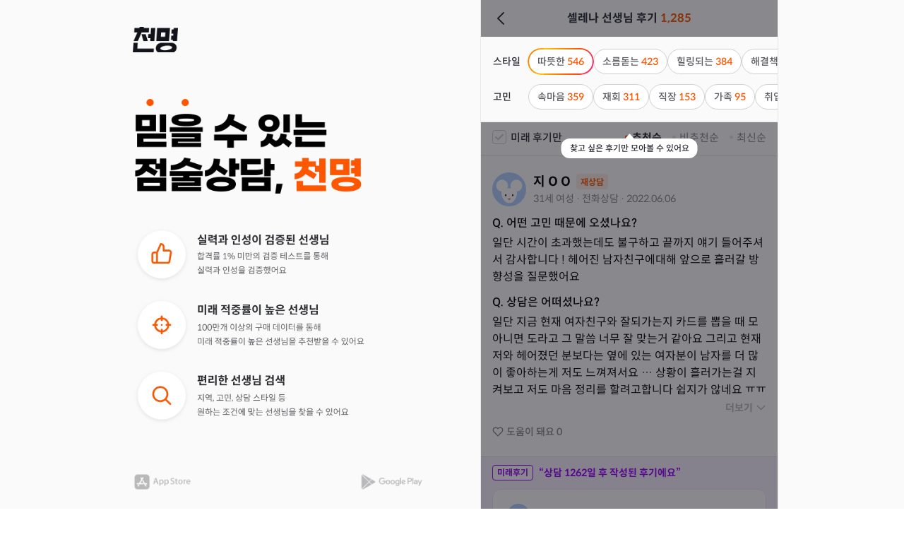

--- FILE ---
content_type: text/html; charset=utf-8
request_url: https://chunmyung.com/reviews/4350
body_size: 18335
content:
<!DOCTYPE html><html lang="ko"><head><meta charSet="utf-8"/><meta content="width=device-width, initial-scale=1.0, maximum-scale=1.0, user-scalable=no" name="viewport"/><title>홍대 타로 잘 보는 곳 | 홍대 셀레나 선생님 | 타로 상담 후기 | 천명</title><meta content="홍대 타로 잘 보는 곳 | 홍대 셀레나 선생님 | 타로 상담 후기 | 천명" name="title"/><meta content="&lt;p&gt;&lt;strong class=&quot;ql-size-large&quot;&gt;타로는 점성술입니다&lt;/strong&gt;&lt;/p&gt;&lt;p&gt;&amp;nbsp;&lt;/p&gt;&lt;p&gt;&lt;u&gt;“누구보다 진지한 " name="description"/><meta content="https://chunmyung.com/reviews/4350" property="og:url"/><meta content="천명 - 타로 후기 | 홍대 셀레나 선생님" property="og:title"/><meta content="표면을 넘어 본질을 관통하는 타로의 천재 | &lt;p&gt;&lt;strong class=&quot;ql-size-large&quot;&gt;타로" property="og:description"/><meta content="https://d2dxzkov3sovr3.cloudfront.net/tellers/627/thumbnail.jpg" property="og:image"/><link href="https://chunmyung.com/reviews/4350" rel="canonical"/><meta name="next-head-count" content="10"/><meta content="telephone=no" name="format-detection"/><meta content="date=no" name="format-detection"/><meta content="address=no" name="format-detection"/><meta content="email=no" name="format-detection"/><meta content="website" property="og:type"/><meta content="ko_KR" property="og:locale"/><meta content="714e9e4e970004889f89a20ef4bc8798d2b19646" name="naver-site-verification"/><link href="/favicon.ico" rel="shortcut icon"/><script>  
              if (
                window.document.referrer.includes('accounts.kakao.com') ||
                window.document.referrer.includes('kauth.kakao.com') ||
                window.document.referrer.includes('nid.naver.com')
                ) {
                  delete window.document.referrer
                  window.document.__defineGetter__('referrer', function () {
                    return 'https://chunmyung.com'
                  })
                }
                </script><script src="https://d1l2ef48x2ftjp.cloudfront.net/kakao.min.js"></script><script>window.Kakao.init('63dbd05302a2d751abc00af693813705');</script><script src="https://polyfill.io/v3/polyfill.min.js?features=IntersectionObserver%2CResizeObserver%2CIntersectionObserverEntry"></script><link rel="preload" href="https://deploy.chunmyung.com/ssr/_next/static/css/5a03ccdfc62be02d.css" as="style"/><link rel="stylesheet" href="https://deploy.chunmyung.com/ssr/_next/static/css/5a03ccdfc62be02d.css" data-n-g=""/><noscript data-n-css=""></noscript><script defer="" nomodule="" src="https://deploy.chunmyung.com/ssr/_next/static/chunks/polyfills-42372ed130431b0a.js"></script><script src="//dapi.kakao.com/v2/maps/sdk.js?appkey=63dbd05302a2d751abc00af693813705&amp;libraries=services,clusterer&amp;autoload=false" defer="" data-nscript="beforeInteractive"></script><script defer="" src="https://deploy.chunmyung.com/ssr/_next/static/chunks/4648.15327a51ce172d7d.js"></script><script src="https://deploy.chunmyung.com/ssr/_next/static/chunks/webpack-b8fc8e3e24a986dc.js" defer=""></script><script src="https://deploy.chunmyung.com/ssr/_next/static/chunks/framework-c880e369204ae43f.js" defer=""></script><script src="https://deploy.chunmyung.com/ssr/_next/static/chunks/main-ebdb4b0219369ef9.js" defer=""></script><script src="https://deploy.chunmyung.com/ssr/_next/static/chunks/pages/_app-bc2f13f0228d329f.js" defer=""></script><script src="https://deploy.chunmyung.com/ssr/_next/static/chunks/5649-42e756df9f108c7c.js" defer=""></script><script src="https://deploy.chunmyung.com/ssr/_next/static/chunks/246-29476221e1ecc314.js" defer=""></script><script src="https://deploy.chunmyung.com/ssr/_next/static/chunks/9244-b6023a2c2847b5a2.js" defer=""></script><script src="https://deploy.chunmyung.com/ssr/_next/static/chunks/pages/reviews/%5Bcard_id%5D-efe502433e4936e7.js" defer=""></script><script src="https://deploy.chunmyung.com/ssr/_next/static/cC8dXLPFE4GLr1RH88gbC/_buildManifest.js" defer=""></script><script src="https://deploy.chunmyung.com/ssr/_next/static/cC8dXLPFE4GLr1RH88gbC/_ssgManifest.js" defer=""></script><style data-styled="" data-styled-version="5.3.6">.gzImfv{display:-webkit-box;display:-webkit-flex;display:-ms-flexbox;display:flex;-webkit-align-items:center;-webkit-box-align:center;-ms-flex-align:center;align-items:center;}/*!sc*/
.gzImfv > label{margin-left:0.8rem;color:#2b2b33;font-weight:500;font-size:1.5rem;line-height:2rem;cursor:pointer;}/*!sc*/
data-styled.g3[id="sc-3a6bc857-0"]{content:"gzImfv,"}/*!sc*/
.iYaCgM{cursor:pointer;position:relative;display:inline-block;width:20px;height:20px;border-radius:4px;border:1px solid #d0d0d2;background-color:white;}/*!sc*/
.iYaCgM > svg{position:absolute;top:50%;left:50%;-webkit-transform:translate(-50%,-50%);-ms-transform:translate(-50%,-50%);transform:translate(-50%,-50%);}/*!sc*/
data-styled.g4[id="sc-3a6bc857-1"]{content:"iYaCgM,"}/*!sc*/
.iMcdqJ{display:-webkit-box;display:-webkit-flex;display:-ms-flexbox;display:flex;-webkit-flex-direction:column;-ms-flex-direction:column;flex-direction:column;}/*!sc*/
.hfyROt{display:-webkit-box;display:-webkit-flex;display:-ms-flexbox;display:flex;-webkit-flex-direction:row;-ms-flex-direction:row;flex-direction:row;-webkit-align-items:center;-webkit-box-align:center;-ms-flex-align:center;align-items:center;}/*!sc*/
data-styled.g10[id="sc-78beea14-0"]{content:"iMcdqJ,hfyROt,"}/*!sc*/
.hxupVh{vertical-align:middle;object-fit:cover;width:64px;height:36px;}/*!sc*/
.eSpJWy{vertical-align:middle;object-fit:cover;width:328px;height:140px;}/*!sc*/
.evGmqy{vertical-align:middle;object-fit:cover;width:328px;height:282.3px;}/*!sc*/
.jyZySs{vertical-align:middle;object-fit:cover;width:84px;height:28px;}/*!sc*/
.bgoKRj{vertical-align:middle;object-fit:cover;width:92px;height:28px;}/*!sc*/
.jHNIRw{vertical-align:middle;margin-right:0.8rem;border-radius:50%;object-fit:cover;width:2.8rem;height:2.8rem;}/*!sc*/
data-styled.g12[id="sc-a1f39e25-0"]{content:"hxupVh,eSpJWy,evGmqy,jyZySs,bgoKRj,jHNIRw,"}/*!sc*/
.jIjSRN{font-weight:700;font-size:1.2rem;margin-top:0.4rem;padding:0 0.6rem;border-radius:0.4rem;display:-webkit-inline-box;display:-webkit-inline-flex;display:-ms-inline-flexbox;display:inline-flex;-webkit-align-items:center;-webkit-box-align:center;-ms-flex-align:center;align-items:center;height:2.2rem;color:#ff5700;background-color:#ffefe6;}/*!sc*/
.sc-2a868b64-0 + .sc-2a868b64-0{margin-left:1rem;}/*!sc*/
data-styled.g16[id="sc-2a868b64-0"]{content:"jIjSRN,"}/*!sc*/
.faiCNV{cursor:pointer;height:3.6rem;border-radius:30px;font-weight:500;font-size:1.4rem;padding:0 12px;display:-webkit-inline-box;display:-webkit-inline-flex;display:-ms-inline-flexbox;display:inline-flex;-webkit-align-items:center;-webkit-box-align:center;-ms-flex-align:center;align-items:center;-webkit-box-pack:center;-webkit-justify-content:center;-ms-flex-pack:center;justify-content:center;background-color:#ffff;color:#88888d;border:1px solid #d0d0d2;}/*!sc*/
.faiCNV.selected{color:#ffff;background-color:#ff5700;border:1px solid #ff5700;font-weight:700;}/*!sc*/
.faiCNV.immutable{background-color:#ffff;color:#717177;border:1px solid #d0d0d2;}/*!sc*/
data-styled.g30[id="sc-9b5442e7-0"]{content:"faiCNV,"}/*!sc*/
.guvtSv{display:-webkit-box;display:-webkit-flex;display:-ms-flexbox;display:flex;gap:0.6rem;white-space:nowrap;overflow:scroll;white-space:nowrap;}/*!sc*/
.guvtSv::-webkit-scrollbar{display:none;}/*!sc*/
data-styled.g31[id="sc-18204e56-0"]{content:"guvtSv,"}/*!sc*/
.cTeeaC{font-size:1.4rem;line-height:2.2rem;text-align:left;font-weight:500;color:#88888d;}/*!sc*/
data-styled.g37[id="sc-a4f6bc65-0"]{content:"cTeeaC,"}/*!sc*/
.ftqKmF{width:4.8rem;height:4.8rem;min-height:24px;}/*!sc*/
.hWpyGy{width:32px;height:32px;}/*!sc*/
data-styled.g47[id="sc-a1cefdb3-1"]{content:"ftqKmF,hWpyGy,"}/*!sc*/
.cPitCR{width:24px;height:24px;stroke:#2b2b33;}/*!sc*/
.cPitCR path{stroke:#2b2b33;}/*!sc*/
.cPitCR circle{stroke:#2b2b33;}/*!sc*/
data-styled.g48[id="sc-b97a6a46-0"]{content:"cPitCR,"}/*!sc*/
.iIYELt{position:fixed;top:0;display:-webkit-box;display:-webkit-flex;display:-ms-flexbox;display:flex;-webkit-align-items:center;-webkit-box-align:center;-ms-flex-align:center;align-items:center;z-index:999;width:100%;max-width:420px;height:52px;padding:0 1.6rem;background-color:white;border-bottom:1px solid #f3f3f3;z-index:20;color:#2b2b33;font-size:1.6rem;font-weight:bold;}/*!sc*/
data-styled.g53[id="sc-b3b88990-0"]{content:"iIYELt,"}/*!sc*/
.fAmmBp{position:absolute;left:1.6rem;display:-webkit-box;display:-webkit-flex;display:-ms-flexbox;display:flex;-webkit-align-items:center;-webkit-box-align:center;-ms-flex-align:center;align-items:center;height:100%;cursor:pointer;}/*!sc*/
data-styled.g54[id="sc-b3b88990-1"]{content:"fAmmBp,"}/*!sc*/
.XGJjB{position:absolute;left:0;right:0;margin:auto;width:-webkit-fit-content;width:-moz-fit-content;width:fit-content;text-align:center;}/*!sc*/
data-styled.g55[id="sc-b3b88990-2"]{content:"XGJjB,"}/*!sc*/
html{font-family:'Spoqa',-apple-system,BlinkMacSystemFont,Segoe UI,Roboto,Oxygen,Ubuntu,Cantarell,Fira Sans,Droid Sans,Helvetica Neue,sans-serif;}/*!sc*/
*{box-sizing:border-box;}/*!sc*/
body,button,form,h1,h2,h3,h4,h5,h6,p,input,legend,li,ol,ul,select,table,td,textarea,th{margin:0;padding:0;}/*!sc*/
a{color:inherit;-webkit-text-decoration:none;text-decoration:none;}/*!sc*/
button{font-family:'Spoqa',-apple-system,BlinkMacSystemFont,'NanumSquare','Segoe UI','Roboto','Oxygen','Ubuntu','Cantarell','Fira Sans','Droid Sans','Helvetica Neue',sans-serif;background:none;border:0;cursor:pointer;}/*!sc*/
button:disabled{cursor:default;}/*!sc*/
input{font-family:'Spoqa',-apple-system,BlinkMacSystemFont,'NanumSquare','Segoe UI','Roboto','Oxygen','Ubuntu','Cantarell','Fira Sans','Droid Sans','Helvetica Neue',sans-serif;}/*!sc*/
body{font-family:'Spoqa',-apple-system,BlinkMacSystemFont,'NanumSquare','Segoe UI','Roboto','Oxygen','Ubuntu','Cantarell','Fira Sans','Droid Sans','Helvetica Neue',sans-serif;-webkit-font-smoothing:antialiased;-moz-osx-font-smoothing:grayscale;}/*!sc*/
code{font-family:source-code-pro,Menlo,Monaco,Consolas,'Courier New',monospace;}/*!sc*/
*:focus{outline:none;}/*!sc*/
html{font-size:62.5%;-webkit-tap-highlight-color:transparent;}/*!sc*/
@media screen and (max-width:415px){html{font-size:9.375px;}}/*!sc*/
@media screen and (max-width:413px){html{font-size:8.75px;}}/*!sc*/
@media screen and (max-width:361px){html{font-size:8.125px;}}/*!sc*/
@media screen and (max-width:321px){html{font-size:7.5px;}}/*!sc*/
.picker-item{color:black !important;}/*!sc*/
.ql-editor{font-family:'Spoqa';}/*!sc*/
.ql-editor img{width:100%;margin:1rem auto;display:block;border-radius:1rem;}/*!sc*/
.fileUploader{width:100%;}/*!sc*/
.fileContainer{background:#fff;position:relative;border-radius:10px;padding:0.8rem;display:-webkit-box;display:-webkit-flex;display:-ms-flexbox;display:flex;-webkit-align-items:center;-webkit-box-align:center;-ms-flex-align:center;align-items:center;-webkit-box-pack:center;-webkit-justify-content:center;-ms-flex-pack:center;justify-content:center;-webkit-flex-direction:column;-ms-flex-direction:column;flex-direction:column;margin:10px auto;-webkit-transition:all 0.3s ease-in;transition:all 0.3s ease-in;}/*!sc*/
.fileContainer input{opacity:0;position:absolute;z-index:-1;}/*!sc*/
.fileContainer p{font-size:12px;margin:8px 0 4px;}/*!sc*/
.fileContainer .errorsContainer{max-width:300px;font-size:12px;color:red;text-align:left;}/*!sc*/
.fileContainer .chooseFileButton{padding:6px 23px;background:#3f4257;border-radius:30px;color:white;font-weight:300;font-size:14px;margin:10px 0;-webkit-transition:all 0.2s ease-in;transition:all 0.2s ease-in;cursor:pointer;outline:none;border:none;}/*!sc*/
.fileContainer .chooseFileButton:hover{background:#545972;}/*!sc*/
.fileContainer .uploadFilesButton{padding:5px 43px;background:transparent;border-radius:30px;color:#3f4257;font-weight:300;font-size:14px;margin:10px 0;-webkit-transition:all 0.2s ease-in;transition:all 0.2s ease-in;cursor:pointer;outline:none;border:1px solid #3f4257;}/*!sc*/
.fileContainer .uploadFilesButton:hover{background:#3f4257;color:#fff;}/*!sc*/
.fileContainer .uploadIcon{width:50px;height:50px;}/*!sc*/
.fileContainer .uploadPicturesWrapper{display:-webkit-box;display:-webkit-flex;display:-ms-flexbox;display:flex;-webkit-flex-wrap:wrap;-ms-flex-wrap:wrap;flex-wrap:wrap;-webkit-box-pack:center;-webkit-justify-content:center;-ms-flex-pack:center;justify-content:center;width:100%;}/*!sc*/
.fileContainer .uploadPictureContainer{width:8rem;height:8rem;display:-webkit-box;display:-webkit-flex;display:-ms-flexbox;display:flex;-webkit-align-items:center;-webkit-box-align:center;-ms-flex-align:center;align-items:center;-webkit-box-pack:center;-webkit-justify-content:center;-ms-flex-pack:center;justify-content:center;position:relative;margin:0.8rem;}/*!sc*/
.fileContainer .uploadPictureContainer img.uploadPicture{width:100%;height:100%;object-fit:cover !important;border-radius:6px;}/*!sc*/
.fileContainer .deleteImage{position:absolute;top:-8px;right:-2px;text-align:center;cursor:pointer;width:20px;height:20px;}/*!sc*/
.flipMove{display:-webkit-box;display:-webkit-flex;display:-ms-flexbox;display:flex;-webkit-align-items:center;-webkit-box-align:center;-ms-flex-align:center;align-items:center;-webkit-box-pack:center;-webkit-justify-content:center;-ms-flex-pack:center;justify-content:center;-webkit-flex-wrap:wrap;-ms-flex-wrap:wrap;flex-wrap:wrap;width:100%;}/*!sc*/
#react-file-uploader-button{display:none;}/*!sc*/
.hide{position:absolute;top:-9999px;left:-9999px;}/*!sc*/
data-styled.g67[id="sc-global-gXAPuc1"]{content:"sc-global-gXAPuc1,"}/*!sc*/
.eykMux{display:-webkit-box;display:-webkit-flex;display:-ms-flexbox;display:flex;-webkit-flex-direction:column;-ms-flex-direction:column;flex-direction:column;-webkit-box-pack:justify;-webkit-justify-content:space-between;-ms-flex-pack:justify;justify-content:space-between;height:100vh;width:412px;padding:38px 0 24px 0;overflow:hidden;}/*!sc*/
data-styled.g68[id="sc-792d3c4a-0"]{content:"eykMux,"}/*!sc*/
.iWqkSP{cursor:pointer;}/*!sc*/
data-styled.g69[id="sc-792d3c4a-1"]{content:"iWqkSP,"}/*!sc*/
.jVCEdF{margin-bottom:40px;}/*!sc*/
data-styled.g70[id="sc-792d3c4a-2"]{content:"jVCEdF,"}/*!sc*/
.jvFgjJ{width:100%;display:-webkit-box;display:-webkit-flex;display:-ms-flexbox;display:flex;-webkit-align-items:center;-webkit-box-align:center;-ms-flex-align:center;align-items:center;-webkit-box-pack:justify;-webkit-justify-content:space-between;-ms-flex-pack:justify;justify-content:space-between;}/*!sc*/
data-styled.g72[id="sc-792d3c4a-4"]{content:"jvFgjJ,"}/*!sc*/
.lnKbQL{cursor:pointer;}/*!sc*/
data-styled.g73[id="sc-792d3c4a-5"]{content:"lnKbQL,"}/*!sc*/
.jMPtow{cursor:pointer;}/*!sc*/
data-styled.g74[id="sc-792d3c4a-6"]{content:"jMPtow,"}/*!sc*/
.wrkIA{width:100%;position:relative;background-color:#f0f0f050;}/*!sc*/
data-styled.g78[id="sc-aaf65fcf-1"]{content:"wrkIA,"}/*!sc*/
.ioqgVV{position:fixed;top:0;left:calc(50% - 452px);}/*!sc*/
@media (max-width:1000px){.ioqgVV{display:none;}}/*!sc*/
data-styled.g79[id="sc-aaf65fcf-2"]{content:"ioqgVV,"}/*!sc*/
.fCtKF{position:relative;margin:0 0 0 calc(50vw + 40px);border-left:1px solid #e8e8e9;border-right:1px solid #e8e8e9;width:100%;max-width:422px;background-color:white;font-size:1.6rem;}/*!sc*/
@media (max-width:1000px){.fCtKF{margin:0 auto;border:none;max-width:420px;}}/*!sc*/
@media (min-width:420px){.fCtKF{min-height:100vh;}}/*!sc*/
data-styled.g80[id="sc-aaf65fcf-3"]{content:"fCtKF,"}/*!sc*/
.cGLDdZ{position:relative;min-height:100vh;padding-top:52px;}/*!sc*/
data-styled.g114[id="sc-44676d91-0"]{content:"cGLDdZ,"}/*!sc*/
.hpseOU{border-radius:50%;}/*!sc*/
data-styled.g115[id="sc-76fa9c9f-0"]{content:"hpseOU,"}/*!sc*/
.cltoCg{color:#88888d;font-size:1.4rem;line-height:2.2rem;}/*!sc*/
data-styled.g271[id="sc-8d4591f0-1"]{content:"cltoCg,"}/*!sc*/
.MhqoA{display:-webkit-box;display:-webkit-flex;display:-ms-flexbox;display:flex;-webkit-flex-direction:column;-ms-flex-direction:column;flex-direction:column;}/*!sc*/
.sc-8d4591f0-3 + .sc-8d4591f0-3{margin-top:1.2rem;}/*!sc*/
data-styled.g273[id="sc-8d4591f0-3"]{content:"MhqoA,"}/*!sc*/
.fpRSed{font-size:1.6rem;font-weight:500;line-height:2.4rem;margin-bottom:0.4rem;}/*!sc*/
data-styled.g274[id="sc-8d4591f0-4"]{content:"fpRSed,"}/*!sc*/
.gVWyrp{font-size:1.6rem;line-height:2.4rem;margin:0;width:100%;overflow:hidden;white-space:break-spaces;word-break:break-word;}/*!sc*/
.gVWyrp .highlight{color:#ff5700;background-color:unset;}/*!sc*/
data-styled.g276[id="sc-8d4591f0-6"]{content:"gVWyrp,"}/*!sc*/
.fAeLYJ{padding:1.2rem;border-radius:0.6rem;background-color:#f8f8f8;margin-top:0.8rem;}/*!sc*/
data-styled.g277[id="sc-8d4591f0-7"]{content:"fAeLYJ,"}/*!sc*/
.bgrXKb{font-size:1.6rem;line-height:2.4rem;font-weight:500;margin:0 0.8rem 0 0;}/*!sc*/
data-styled.g278[id="sc-8d4591f0-8"]{content:"bgrXKb,"}/*!sc*/
.iFhWpS{display:-webkit-box;display:-webkit-flex;display:-ms-flexbox;display:flex;-webkit-align-items:center;-webkit-box-align:center;-ms-flex-align:center;align-items:center;margin:0 0 1.2rem;}/*!sc*/
data-styled.g279[id="sc-8db39b7d-0"]{content:"iFhWpS,"}/*!sc*/
.fMHxMG{display:-webkit-box;display:-webkit-flex;display:-ms-flexbox;display:flex;-webkit-align-items:center;-webkit-box-align:center;-ms-flex-align:center;align-items:center;-webkit-box-pack:center;-webkit-justify-content:center;-ms-flex-pack:center;justify-content:center;padding:0 0.6rem;margin-right:0.8rem;border:1px solid #9e00ff;border-radius:0.4rem;background:white;color:#9e00ff;font-size:1.2rem;line-height:2rem;font-weight:700;}/*!sc*/
data-styled.g280[id="sc-8db39b7d-1"]{content:"fMHxMG,"}/*!sc*/
.fEjjTS{color:#9e00ff;font-size:1.4rem;font-style:normal;font-weight:700;line-height:2.2rem;}/*!sc*/
data-styled.g281[id="sc-8db39b7d-2"]{content:"fEjjTS,"}/*!sc*/
.hsIFrY{display:-webkit-box;display:-webkit-flex;display:-ms-flexbox;display:flex;-webkit-flex-direction:column;-ms-flex-direction:column;flex-direction:column;width:100%;padding:2rem;border:1px solid #F6E6FF;border-radius:1.2rem;background:white;color:#2b2b33;}/*!sc*/
data-styled.g282[id="sc-844f1d9d-0"]{content:"hsIFrY,"}/*!sc*/
.ljypwb{display:-webkit-box;display:-webkit-flex;display:-ms-flexbox;display:flex;-webkit-align-items:center;-webkit-box-align:center;-ms-flex-align:center;align-items:center;margin-bottom:1.2rem;}/*!sc*/
.ljypwb > h2{font-size:1.6rem;line-height:2.4rem;font-weight:700;margin:0 0.8rem;}/*!sc*/
.ljypwb > span{color:#88888d;font-size:1.4rem;font-weight:400;line-height:2.2rem;}/*!sc*/
data-styled.g283[id="sc-844f1d9d-1"]{content:"ljypwb,"}/*!sc*/
.EhnVb{display:-webkit-box;display:-webkit-flex;display:-ms-flexbox;display:flex;-webkit-flex-direction:column;-ms-flex-direction:column;flex-direction:column;padding:1.2rem 1.6rem 1.6rem;background:rgba(158,0,255,0.05);}/*!sc*/
data-styled.g411[id="sc-c049ec02-0"]{content:"EhnVb,"}/*!sc*/
.gUbpQk{font-size:1.8rem;line-height:2.6rem;font-weight:700;margin:0 0.8rem 0 0;}/*!sc*/
data-styled.g412[id="sc-4603bffe-0"]{content:"gUbpQk,"}/*!sc*/
.HibVx{color:#88888d;font-size:1.4rem;line-height:2.2rem;}/*!sc*/
data-styled.g413[id="sc-4603bffe-1"]{content:"HibVx,"}/*!sc*/
.iienHL{color:#88888d;font-size:1.4rem;line-height:2.2rem;margin:0 0.2rem;}/*!sc*/
data-styled.g414[id="sc-4603bffe-2"]{content:"iienHL,"}/*!sc*/
.jtONMn{margin-bottom:1.2rem;}/*!sc*/
data-styled.g421[id="sc-a8d37e9e-0"]{content:"jtONMn,"}/*!sc*/
.bykJkJ{margin:0;}/*!sc*/
data-styled.g422[id="sc-a8d37e9e-1"]{content:"bykJkJ,"}/*!sc*/
.bmPvBI{margin-right:1rem;}/*!sc*/
data-styled.g423[id="sc-a8d37e9e-2"]{content:"bmPvBI,"}/*!sc*/
.eABWzS{margin-top:1.4rem;}/*!sc*/
data-styled.g581[id="sc-6657cdb2-0"]{content:"eABWzS,"}/*!sc*/
.dtZdFN{margin-right:0.4rem;}/*!sc*/
data-styled.g582[id="sc-6657cdb2-1"]{content:"dtZdFN,"}/*!sc*/
.qJFQd{margin-bottom:0.6rem;}/*!sc*/
data-styled.g583[id="sc-81afd4b2-0"]{content:"qJFQd,"}/*!sc*/
.hQQyEx{width:100vw;max-width:420px;background:rgba(255,255,255,0.85);top:0;margin:auto;position:fixed;height:100vh;z-index:1024;display:-webkit-box;display:-webkit-flex;display:-ms-flexbox;display:flex;-webkit-align-items:center;-webkit-box-align:center;-ms-flex-align:center;align-items:center;-webkit-box-pack:center;-webkit-justify-content:center;-ms-flex-pack:center;justify-content:center;}/*!sc*/
.hQQyEx > svg{position:absolute;width:4.8rem;height:2.4rem;object-fit:cover;}/*!sc*/
data-styled.g903[id="sc-51c4a43a-0"]{content:"hQQyEx,"}/*!sc*/
.fdCOKz{width:6.8rem;height:6.8rem;border-radius:50%;background:linear-gradient(180deg,#ff3246 0%,#ff5700 100%);-webkit-animation:fcluda 1s infinite linear;animation:fcluda 1s infinite linear;}/*!sc*/
data-styled.g904[id="sc-51c4a43a-1"]{content:"fdCOKz,"}/*!sc*/
.jVYcyC{color:#2b2b33;cursor:pointer;font-size:1.5rem;font-weight:500;}/*!sc*/
data-styled.g905[id="sc-33981017-0"]{content:"jVYcyC,"}/*!sc*/
.bpeXrI{position:relative;background:transparent;font-size:1.5rem;font-weight:700;color:#2b2b33;}/*!sc*/
.bpeXrI#cm-recommend{margin-left:auto;}/*!sc*/
.bpeXrI#recent,.bpeXrI#low-score{margin-left:2.5rem;}/*!sc*/
.bpeXrI::before{position:absolute;content:'';width:5px;height:5px;top:50%;left:-10px;-webkit-transform:translateY(-50%);-ms-transform:translateY(-50%);transform:translateY(-50%);border-radius:50%;background-color:#ff5700;}/*!sc*/
.UPvix{position:relative;background:transparent;font-size:1.5rem;font-weight:400;color:#88888d;}/*!sc*/
.UPvix#cm-recommend{margin-left:auto;}/*!sc*/
.UPvix#recent,.UPvix#low-score{margin-left:2.5rem;}/*!sc*/
.UPvix::before{position:absolute;content:'';width:5px;height:5px;top:50%;left:-10px;-webkit-transform:translateY(-50%);-ms-transform:translateY(-50%);transform:translateY(-50%);border-radius:50%;background-color:#e8e8e9;}/*!sc*/
data-styled.g906[id="sc-33981017-1"]{content:"bpeXrI,UPvix,"}/*!sc*/
.gZMkpp > span{width:2rem;height:2rem;}/*!sc*/
data-styled.g907[id="sc-23484250-0"]{content:"gZMkpp,"}/*!sc*/
.gopjwY{padding:1.6rem;box-shadow:0 1px 0 #e8e8e9;}/*!sc*/
data-styled.g908[id="sc-23484250-1"]{content:"gopjwY,"}/*!sc*/
.gYdpRY{box-shadow:0 1px 0 #e8e8e9;padding:2.4rem 1.6rem;}/*!sc*/
data-styled.g912[id="sc-3137ad23-1"]{content:"gYdpRY,"}/*!sc*/
.dJyBNy{position:fixed;z-index:2;width:100%;max-width:420px;background:#fafafb;padding:1.6rem 0;box-shadow:0 1px 0 #e8e8e9;-webkit-transition:top 200ms ease-in-out;transition:top 200ms ease-in-out;top:52px;}/*!sc*/
.dJyBNy > section + section{margin-top:1.2rem;}/*!sc*/
data-styled.g913[id="sc-e1b77a58-0"]{content:"dJyBNy,"}/*!sc*/
.gcSLUB{margin:auto 0 auto 1.6rem;min-width:5rem;color:#2b2b33;font-weight:500;font-size:1.4rem;}/*!sc*/
data-styled.g914[id="sc-e1b77a58-1"]{content:"gcSLUB,"}/*!sc*/
.itDlEq{padding:0.1rem;}/*!sc*/
.itDlEq > button{color:#5a5a61;}/*!sc*/
.itDlEq #tag-count{color:#ff5700;}/*!sc*/
.itDlEq > .selected > #tag-count{color:#ffcdb3;}/*!sc*/
data-styled.g916[id="sc-801101ea-0"]{content:"itDlEq,"}/*!sc*/
.fRVsgH{padding:0.1rem;}/*!sc*/
.fRVsgH > button{color:#5a5a61;}/*!sc*/
.fRVsgH #tag-count{color:#ff5700;}/*!sc*/
.fRVsgH > .selected > #tag-count{color:#ffcdb3;}/*!sc*/
data-styled.g917[id="sc-801101ea-1"]{content:"fRVsgH,"}/*!sc*/
@-webkit-keyframes fcluda{0%{-webkit-transform:rotate(0deg);-ms-transform:rotate(0deg);transform:rotate(0deg);border-radius:50%;}50%{-webkit-transform:rotate(90deg);-ms-transform:rotate(90deg);transform:rotate(90deg);border-radius:0%;}100%{-webkit-transform:rotate(180deg);-ms-transform:rotate(180deg);transform:rotate(180deg);border-radius:50%;}}/*!sc*/
@keyframes fcluda{0%{-webkit-transform:rotate(0deg);-ms-transform:rotate(0deg);transform:rotate(0deg);border-radius:50%;}50%{-webkit-transform:rotate(90deg);-ms-transform:rotate(90deg);transform:rotate(90deg);border-radius:0%;}100%{-webkit-transform:rotate(180deg);-ms-transform:rotate(180deg);transform:rotate(180deg);border-radius:50%;}}/*!sc*/
data-styled.g921[id="sc-keyframes-fcluda"]{content:"fcluda,"}/*!sc*/
</style></head><body><noscript><!-- Google Tag Manager (noscript) -->
              <iframe src="https://www.googletagmanager.com/ns.html?id=GTM-57PRTD2"
              height="0" width="0" style="display:none;visibility:hidden"></iframe>
              <!-- End Google Tag Manager (noscript) --></noscript><div id="__next"><div class="sc-aaf65fcf-1 wrkIA"><aside class="sc-aaf65fcf-2 ioqgVV"><div class="sc-792d3c4a-0 eykMux"><picture><source data-testid="webp" srcSet="https://d2dxzkov3sovr3.cloudfront.net/images/desktop/logo.webp" type="image/webp"/><img class="sc-a1f39e25-0 hxupVh sc-792d3c4a-1 iWqkSP" src="https://d2dxzkov3sovr3.cloudfront.net/images/desktop/logo.png" alt="천명 로고" height="36px" role="button" width="64px"/></picture><div direction="column" class="sc-5a4268a2-0 sc-78beea14-0 cuspUs iMcdqJ"><picture><source data-testid="webp" srcSet="https://d2dxzkov3sovr3.cloudfront.net/images/desktop/title.webp" type="image/webp"/><img class="sc-a1f39e25-0 eSpJWy sc-792d3c4a-2 jVCEdF" src="https://d2dxzkov3sovr3.cloudfront.net/images/desktop/title.png" alt="믿을 수 있는 점술상담, 천명" height="140px" width="328px"/></picture><picture><source data-testid="webp" srcSet="https://d2dxzkov3sovr3.cloudfront.net/images/desktop/content-v2.webp" type="image/webp"/><img class="sc-a1f39e25-0 evGmqy sc-792d3c4a-3 SvjOB" src="https://d2dxzkov3sovr3.cloudfront.net/images/desktop/content-v2.png" alt="천명 소개" height="282.3px" width="328px"/></picture></div><div class="sc-792d3c4a-4 jvFgjJ"><picture><source data-testid="webp" srcSet="https://d2dxzkov3sovr3.cloudfront.net/images/desktop/app-store.webp" type="image/webp"/><img class="sc-a1f39e25-0 jyZySs sc-792d3c4a-5 lnKbQL" src="https://d2dxzkov3sovr3.cloudfront.net/images/desktop/app-store.png" alt="앱스토어 아이콘" height="28px" role="button" width="84px"/></picture><picture><source data-testid="webp" srcSet="https://d2dxzkov3sovr3.cloudfront.net/images/desktop/google-play.webp" type="image/webp"/><img class="sc-a1f39e25-0 bgoKRj sc-792d3c4a-6 jMPtow" src="https://d2dxzkov3sovr3.cloudfront.net/images/desktop/google-play.png" alt="구글플레이 아이콘" height="28px" role="button" width="92px"/></picture></div></div></aside><div class="sc-aaf65fcf-3 fCtKF"><div id="--toast-container"></div><button id="callbackButton" style="display:none" type="button"></button><header color="light" class="sc-b3b88990-0 iIYELt"><div class="sc-b3b88990-1 fAmmBp"><svg fill="none" height="24" stroke="#2b2b33" viewBox="0 0 24 24" width="24" xmlns="http://www.w3.org/2000/svg" alt="뒤로가기" class="sc-b97a6a46-0 cPitCR"><path d="M16 20L8 12L16 4" stroke="#2B2B33" stroke-linecap="round" stroke-linejoin="round" stroke-width="2"></path></svg></div><div class="sc-b3b88990-2 XGJjB">셀레나 선생님<!-- --> 후기 <span style="color:#ff5700">1,285</span></div></header><main class="sc-44676d91-0 cGLDdZ"><div class="sc-51c4a43a-0 hQQyEx"><div class="sc-51c4a43a-1 fdCOKz"></div></div><h1 class="hide">천명 - 타로 후기 | 홍대 셀레나 선생님</h1><div aria-hidden="true" style="padding-top:11.6rem"></div><section class="sc-e1b77a58-0 dJyBNy"><section class="sc-18204e56-0 guvtSv sc-801101ea-0 itDlEq"><div class="sc-e1b77a58-1 gcSLUB">스타일</div><button class="sc-9b5442e7-0 faiCNV sc-801101ea-2">따뜻한<!-- --> <span id="tag-count">546</span></button><button class="sc-9b5442e7-0 faiCNV sc-801101ea-2">소름돋는<!-- --> <span id="tag-count">423</span></button><button class="sc-9b5442e7-0 faiCNV sc-801101ea-2">힐링되는<!-- --> <span id="tag-count">384</span></button><button class="sc-9b5442e7-0 faiCNV sc-801101ea-2">해결책을주는<!-- --> <span id="tag-count">315</span></button><button class="sc-9b5442e7-0 faiCNV sc-801101ea-2">직설적인<!-- --> <span id="tag-count">209</span></button><button class="sc-9b5442e7-0 faiCNV sc-801101ea-2">용기를주는<!-- --> <span id="tag-count">156</span></button><button class="sc-9b5442e7-0 faiCNV sc-801101ea-2">믿음이가는<!-- --> <span id="tag-count">128</span></button><button class="sc-9b5442e7-0 faiCNV sc-801101ea-2">진심어린<!-- --> <span id="tag-count">126</span></button><button class="sc-9b5442e7-0 faiCNV sc-801101ea-2">디테일한<!-- --> <span id="tag-count">121</span></button><button class="sc-9b5442e7-0 faiCNV sc-801101ea-2">기분좋아지는<!-- --> <span id="tag-count">119</span></button><button class="sc-9b5442e7-0 faiCNV sc-801101ea-2">속시원한<!-- --> <span id="tag-count">71</span></button><button class="sc-9b5442e7-0 faiCNV sc-801101ea-2">이해하기쉬운<!-- --> <span id="tag-count">69</span></button><button class="sc-9b5442e7-0 faiCNV sc-801101ea-2">유쾌한<!-- --> <span id="tag-count">60</span></button><button class="sc-9b5442e7-0 faiCNV sc-801101ea-2">명쾌한<!-- --> <span id="tag-count">47</span></button><button class="sc-9b5442e7-0 faiCNV sc-801101ea-2">먼저말해주는<!-- --> <span id="tag-count">46</span></button><button class="sc-9b5442e7-0 faiCNV sc-801101ea-2">현실적인<!-- --> <span id="tag-count">43</span></button></section><section class="sc-18204e56-0 guvtSv sc-801101ea-1 fRVsgH"><div class="sc-e1b77a58-1 gcSLUB">고민</div><button class="sc-9b5442e7-0 faiCNV sc-801101ea-3">속마음<!-- --> <span id="tag-count">359</span></button><button class="sc-9b5442e7-0 faiCNV sc-801101ea-3">재회<!-- --> <span id="tag-count">311</span></button><button class="sc-9b5442e7-0 faiCNV sc-801101ea-3">직장<!-- --> <span id="tag-count">153</span></button><button class="sc-9b5442e7-0 faiCNV sc-801101ea-3">가족<!-- --> <span id="tag-count">95</span></button><button class="sc-9b5442e7-0 faiCNV sc-801101ea-3">취업·이직<!-- --> <span id="tag-count">91</span></button><button class="sc-9b5442e7-0 faiCNV sc-801101ea-3">짝사랑·썸<!-- --> <span id="tag-count">87</span></button><button class="sc-9b5442e7-0 faiCNV sc-801101ea-3">결혼생활<!-- --> <span id="tag-count">56</span></button><button class="sc-9b5442e7-0 faiCNV sc-801101ea-3">건강<!-- --> <span id="tag-count">48</span></button><button class="sc-9b5442e7-0 faiCNV sc-801101ea-3">시험<!-- --> <span id="tag-count">47</span></button><button class="sc-9b5442e7-0 faiCNV sc-801101ea-3">아이·자녀<!-- --> <span id="tag-count">36</span></button><button class="sc-9b5442e7-0 faiCNV sc-801101ea-3">사업<!-- --> <span id="tag-count">36</span></button><button class="sc-9b5442e7-0 faiCNV sc-801101ea-3">새로운인연<!-- --> <span id="tag-count">35</span></button><button class="sc-9b5442e7-0 faiCNV sc-801101ea-3">성격<!-- --> <span id="tag-count">33</span></button><button class="sc-9b5442e7-0 faiCNV sc-801101ea-3">총운<!-- --> <span id="tag-count">31</span></button><button class="sc-9b5442e7-0 faiCNV sc-801101ea-3">부동산·매매<!-- --> <span id="tag-count">24</span></button><button class="sc-9b5442e7-0 faiCNV sc-801101ea-3">소송·분쟁<!-- --> <span id="tag-count">24</span></button><button class="sc-9b5442e7-0 faiCNV sc-801101ea-3">입시·진학<!-- --> <span id="tag-count">21</span></button><button class="sc-9b5442e7-0 faiCNV sc-801101ea-3">진로·적성<!-- --> <span id="tag-count">13</span></button><button class="sc-9b5442e7-0 faiCNV sc-801101ea-3">바람·외도<!-- --> <span id="tag-count">12</span></button><button class="sc-9b5442e7-0 faiCNV sc-801101ea-3">투자<!-- --> <span id="tag-count">8</span></button><button class="sc-9b5442e7-0 faiCNV sc-801101ea-3">궁합<!-- --> <span id="tag-count">6</span></button><button class="sc-9b5442e7-0 faiCNV sc-801101ea-3">이혼<!-- --> <span id="tag-count">6</span></button></section></section><div class="sc-5a4268a2-0 sc-78beea14-0 sc-23484250-1 cuspUs hfyROt gopjwY"><div class="sc-5a4268a2-0 sc-78beea14-0 sc-23484250-0 cuspUs hfyROt gZMkpp"><div class="sc-3a6bc857-0 gzImfv"><span fill="white" class="sc-3a6bc857-1 iYaCgM"><svg fill="none" height="10" viewBox="0 0 12 10" width="12" xmlns="http://www.w3.org/2000/svg"><path d="M1 5.00033L4.33427 8.33366L11 1.66699" stroke="#d0d0d2" stroke-linecap="round" stroke-linejoin="round" stroke-width="2"></path></svg></span></div><label class="sc-33981017-0 jVYcyC">  미래 후기만</label></div><button id="cm-recommend" class="sc-33981017-1 bpeXrI">추천순</button><button id="low-score" class="sc-33981017-1 UPvix">비추천순</button><button id="recent" class="sc-33981017-1 UPvix">최신순</button></div><div direction="column" class="sc-5a4268a2-0 sc-78beea14-0 cuspUs iMcdqJ"><section class="sc-5a4268a2-0 sc-78beea14-0 cuspUs iMcdqJ sc-3137ad23-1 gYdpRY" direction="column"><div class="sc-5a4268a2-0 sc-78beea14-0 sc-a8d37e9e-0 cuspUs hfyROt jtONMn"><img alt="유저 프로필 아이콘" src="https://d2dxzkov3sovr3.cloudfront.net/icons/v2/png/profile/mouse.png" class="sc-a1cefdb3-1 ftqKmF sc-76fa9c9f-0 hpseOU sc-a8d37e9e-2 bmPvBI"/><div direction="column" class="sc-5a4268a2-0 sc-78beea14-0 cuspUs iMcdqJ"><div class="sc-5a4268a2-0 sc-78beea14-0 cuspUs hfyROt"><h1 class="sc-4603bffe-0 gUbpQk">지 O O</h1><div class="sc-2a868b64-0 jIjSRN sc-a8d37e9e-1 bykJkJ">재상담</div></div><div class="sc-5a4268a2-0 sc-78beea14-0 cuspUs hfyROt"><span class="sc-4603bffe-1 HibVx">31세<!-- --> <!-- -->여성</span><span class="sc-4603bffe-2 iienHL">·</span><span class="sc-4603bffe-1 HibVx">전화<!-- -->상담</span><span class="sc-4603bffe-2 iienHL">·</span><span class="sc-4603bffe-1 HibVx">2022.06.06</span></div></div></div><article class="sc-8d4591f0-3 MhqoA"><h2 class="sc-8d4591f0-4 fpRSed">Q. 어떤 고민 때문에 오셨나요?</h2><p class="sc-8d4591f0-6 gVWyrp"><span>일단 시간이 초과했는데도 불구하고 끝까지 얘기 들어주셔서 감사합니다 ! 헤어진 남자친구에대해 앞으로 흘러갈 방향성을 질문했어요</span></p></article><article class="sc-8d4591f0-3 MhqoA"><h2 class="sc-8d4591f0-4 fpRSed">Q. 상담은 어떠셨나요?</h2><p class="sc-8d4591f0-6 gVWyrp"><span>일단 지금 현재 여자친구와 잘되가는지 카드를 뽑을 때 모아니면 도라고 그 말씀 너무 잘 맞는거 같아요 그리고 현재 저와 헤어졌던 분보다는 옆에 있는 여자분이 남자를 더 많이 좋아하는게 저도 느껴져서요 … 상황이 흘러가는걸 지켜보고 저도 마음 정리를 할려고합니다 쉽지가 않네요 ㅠㅠ</span></p></article><button type="button"><div class="sc-5a4268a2-0 sc-78beea14-0 sc-6657cdb2-0 cuspUs hfyROt eABWzS"><span color="#88888d" font-weight="500" size="14" class="sc-a4f6bc65-0 cTeeaC">도움이 돼요 <!-- -->0</span></div></button></section><section class="sc-c049ec02-0 EhnVb"><div class="sc-8db39b7d-0 iFhWpS"><div class="sc-8db39b7d-1 fMHxMG">미래후기</div><p class="sc-8db39b7d-2 fEjjTS">“상담 <!-- -->1262<!-- -->일 후 작성된 후기에요”</p></div><div class="sc-844f1d9d-0 hsIFrY"><div class="sc-844f1d9d-1 ljypwb"><img alt="유저 프로필 아이콘" src="https://d2dxzkov3sovr3.cloudfront.net/icons/v2/png/profile/mouse.png" class="sc-a1cefdb3-1 hWpyGy sc-76fa9c9f-0 hpseOU"/><h2>지 O O</h2><span>2025.11.13</span></div><article class="sc-8d4591f0-3 MhqoA"><h2 class="sc-8d4591f0-4 fpRSed">Q. 어떤 점이 맞고, 어떤 점이 틀렸나요?</h2><p class="sc-8d4591f0-6 gVWyrp"><span>재회에대하여 상담을 받았습니다 그 시기에 셀레나 선생님이 엄청 핫하셔서 기대를 많이했는데 상담스킬은 진짜 너무 좋았던거 같아요 그리고 제가 안맞는부분도 있다고 얘기드렸는데도 당황치 않고 바로바로 다른시각으로 카드풀이를 해주샤서 좋았습니다</span></p></article></div><button type="button"><div class="sc-5a4268a2-0 sc-78beea14-0 sc-6657cdb2-0 cuspUs hfyROt eABWzS"><span color="#88888d" font-weight="500" size="14" class="sc-a4f6bc65-0 cTeeaC">도움이 돼요 <!-- -->0</span></div></button></section><section class="sc-5a4268a2-0 sc-78beea14-0 cuspUs iMcdqJ sc-3137ad23-1 gYdpRY" direction="column"><div class="sc-5a4268a2-0 sc-78beea14-0 sc-a8d37e9e-0 cuspUs hfyROt jtONMn"><img alt="유저 프로필 아이콘" src="https://d2dxzkov3sovr3.cloudfront.net/icons/v2/png/profile/horse.png" class="sc-a1cefdb3-1 ftqKmF sc-76fa9c9f-0 hpseOU sc-a8d37e9e-2 bmPvBI"/><div direction="column" class="sc-5a4268a2-0 sc-78beea14-0 cuspUs iMcdqJ"><div class="sc-5a4268a2-0 sc-78beea14-0 cuspUs hfyROt"><h1 class="sc-4603bffe-0 gUbpQk">백 O O</h1></div><div class="sc-5a4268a2-0 sc-78beea14-0 cuspUs hfyROt"><span class="sc-4603bffe-1 HibVx">25세<!-- --> <!-- -->여성</span><span class="sc-4603bffe-2 iienHL">·</span><span class="sc-4603bffe-1 HibVx">전화<!-- -->상담</span><span class="sc-4603bffe-2 iienHL">·</span><span class="sc-4603bffe-1 HibVx">2022.04.12</span></div></div></div><article class="sc-8d4591f0-3 MhqoA"><h2 class="sc-8d4591f0-4 fpRSed">Q. 어떤 고민 때문에 오셨나요?</h2><p class="sc-8d4591f0-6 gVWyrp"><span>진로상담이랑 연애상담을 했는데 너무 잘말씀해주시고 
만족스러운 답변을 얻어서 다음에 또 이용하고 싶습니당 
최고에요 !!!! ♥️ ♥️ </span></p></article><article class="sc-8d4591f0-3 MhqoA"><h2 class="sc-8d4591f0-4 fpRSed">Q. 상담은 어떠셨나요?</h2><p class="sc-8d4591f0-6 gVWyrp"><span>너무 잘맞추시고 다시 한 번 더 듣고싶어요 나중에 또 이용</span></p></article><button type="button"><div class="sc-5a4268a2-0 sc-78beea14-0 sc-6657cdb2-0 cuspUs hfyROt eABWzS"><span color="#88888d" font-weight="500" size="14" class="sc-a4f6bc65-0 cTeeaC">도움이 돼요 <!-- -->0</span></div></button></section><section class="sc-c049ec02-0 EhnVb"><div class="sc-8db39b7d-0 iFhWpS"><div class="sc-8db39b7d-1 fMHxMG">미래후기</div><p class="sc-8db39b7d-2 fEjjTS">“상담 <!-- -->1243<!-- -->일 후 작성된 후기에요”</p></div><div class="sc-844f1d9d-0 hsIFrY"><div class="sc-844f1d9d-1 ljypwb"><img alt="유저 프로필 아이콘" src="https://d2dxzkov3sovr3.cloudfront.net/icons/v2/png/profile/horse.png" class="sc-a1cefdb3-1 hWpyGy sc-76fa9c9f-0 hpseOU"/><h2>백 O O</h2><span>2025.09.05</span></div><article class="sc-8d4591f0-3 MhqoA"><h2 class="sc-8d4591f0-4 fpRSed">Q. 어떤 점이 맞고, 어떤 점이 틀렸나요?</h2><p class="sc-8d4591f0-6 gVWyrp"><span>대부분 잘 맞았지만 연애 쪽에서는 제가 활동을 안해서 그런지 아니었어요 ㅎㅎ 제가 앞으로 노력하는 사람이 되겠습니다 직장운이나 취업운은 흥미롭게 들을 수 있었어요 상담도 친절히 현실적으로 잘 말씀해주셔서 기분좋게 상담했던 것 같습니다 </span></p></article></div><button type="button"><div class="sc-5a4268a2-0 sc-78beea14-0 sc-6657cdb2-0 cuspUs hfyROt eABWzS"><span color="#88888d" font-weight="500" size="14" class="sc-a4f6bc65-0 cTeeaC">도움이 돼요 <!-- -->0</span></div></button></section><section class="sc-5a4268a2-0 sc-78beea14-0 cuspUs iMcdqJ sc-3137ad23-1 gYdpRY" direction="column"><div class="sc-5a4268a2-0 sc-78beea14-0 sc-a8d37e9e-0 cuspUs hfyROt jtONMn"><img alt="유저 프로필 아이콘" src="https://d2dxzkov3sovr3.cloudfront.net/icons/v2/png/profile/horse.png" class="sc-a1cefdb3-1 ftqKmF sc-76fa9c9f-0 hpseOU sc-a8d37e9e-2 bmPvBI"/><div direction="column" class="sc-5a4268a2-0 sc-78beea14-0 cuspUs iMcdqJ"><div class="sc-5a4268a2-0 sc-78beea14-0 cuspUs hfyROt"><h1 class="sc-4603bffe-0 gUbpQk">김 O O</h1><div class="sc-2a868b64-0 jIjSRN sc-a8d37e9e-1 bykJkJ">재상담</div></div><div class="sc-5a4268a2-0 sc-78beea14-0 cuspUs hfyROt"><span class="sc-4603bffe-1 HibVx">37세<!-- --> <!-- -->여성</span><span class="sc-4603bffe-2 iienHL">·</span><span class="sc-4603bffe-1 HibVx">전화<!-- -->상담</span><span class="sc-4603bffe-2 iienHL">·</span><span class="sc-4603bffe-1 HibVx">2025.08.23</span></div></div></div><article class="sc-8d4591f0-3 MhqoA"><h2 class="sc-8d4591f0-4 fpRSed">Q. 어떤 고민 때문에 오셨나요?</h2><p class="sc-8d4591f0-6 gVWyrp"><span>정말 오랜만에 상담 받았어요 그전에도 마음에 든 사람이 생겨서 상담 받았는데 잘 안됐고 ㅠ 이번에도 마음에 든 사람이 생겨서</span></p></article><article class="sc-8d4591f0-3 MhqoA"><h2 class="sc-8d4591f0-4 fpRSed">Q. 상담은 어떠셨나요?</h2><p class="sc-8d4591f0-6 gVWyrp"><span>상담을 받았습니다 ㅜ 하 선생님 넘 인기가 많아서 상담 받기 어려웠지만 넘 친절하게도 상담 시간을 조금 조정 해주셔서 ㅜㅜ 감사했습니다 그때나 지금이나 여전히 친절하세요 타로 결과는 마음이 조금 아프지만요 선생님 말씀처럼 선생님은 제 편이라고 ㅠ</span></p></article><button type="button"><div class="sc-5a4268a2-0 sc-78beea14-0 sc-6657cdb2-0 cuspUs hfyROt eABWzS"><span color="#88888d" font-weight="500" size="14" class="sc-a4f6bc65-0 cTeeaC">도움이 돼요 <!-- -->1</span></div></button></section><section class="sc-c049ec02-0 EhnVb"><div class="sc-8db39b7d-0 iFhWpS"><div class="sc-8db39b7d-1 fMHxMG">미래후기</div><p class="sc-8db39b7d-2 fEjjTS">“상담 <!-- -->15<!-- -->일 후 작성된 후기에요”</p></div><div class="sc-844f1d9d-0 hsIFrY"><div class="sc-844f1d9d-1 ljypwb"><img alt="유저 프로필 아이콘" src="https://d2dxzkov3sovr3.cloudfront.net/icons/v2/png/profile/horse.png" class="sc-a1cefdb3-1 hWpyGy sc-76fa9c9f-0 hpseOU"/><h2>김 O O</h2><span>2025.08.31</span></div><article class="sc-8d4591f0-3 MhqoA"><h2 class="sc-8d4591f0-4 fpRSed">Q. 어떤 점이 맞고, 어떤 점이 틀렸나요?</h2><p class="sc-8d4591f0-6 gVWyrp"><span>오랜만에 상담해서 좋았어요  선생님 말씀처럼 이사람이랑 관계가 지속이 되면 제가 힘들것 같긴 해요 그래서 제가 요근래에 쫌 거리를 두려고 하는데 저도 힘드네요 타로 리딩 결과처럼 저도 좋은 사람이 나타나면 좋겠어요 친절하게 말씀해주셔서 고맙습니다 선생님~ </span></p></article></div><button type="button"><div class="sc-5a4268a2-0 sc-78beea14-0 sc-6657cdb2-0 cuspUs hfyROt eABWzS"><span color="#88888d" font-weight="500" size="14" class="sc-a4f6bc65-0 cTeeaC">도움이 돼요 <!-- -->0</span></div></button></section><section class="sc-5a4268a2-0 sc-78beea14-0 cuspUs iMcdqJ sc-3137ad23-1 gYdpRY" direction="column"><div class="sc-5a4268a2-0 sc-78beea14-0 sc-a8d37e9e-0 cuspUs hfyROt jtONMn"><img alt="유저 프로필 아이콘" src="https://d2dxzkov3sovr3.cloudfront.net/icons/v2/png/profile/horse.png" class="sc-a1cefdb3-1 ftqKmF sc-76fa9c9f-0 hpseOU sc-a8d37e9e-2 bmPvBI"/><div direction="column" class="sc-5a4268a2-0 sc-78beea14-0 cuspUs iMcdqJ"><div class="sc-5a4268a2-0 sc-78beea14-0 cuspUs hfyROt"><h1 class="sc-4603bffe-0 gUbpQk">유 O O</h1><div class="sc-2a868b64-0 jIjSRN sc-a8d37e9e-1 bykJkJ">재상담</div></div><div class="sc-5a4268a2-0 sc-78beea14-0 cuspUs hfyROt"><span class="sc-4603bffe-1 HibVx">25세<!-- --> <!-- -->여성</span><span class="sc-4603bffe-2 iienHL">·</span><span class="sc-4603bffe-1 HibVx">전화<!-- -->상담</span><span class="sc-4603bffe-2 iienHL">·</span><span class="sc-4603bffe-1 HibVx">2022.08.30</span></div></div></div><article class="sc-8d4591f0-3 MhqoA"><h2 class="sc-8d4591f0-4 fpRSed">Q. 어떤 고민 때문에 오셨나요?</h2><p class="sc-8d4591f0-6 gVWyrp"><span>항상 너무 잘 맞추시고!! 이제는 저희 커플에 대해서도 모르시는게 없구 궁금했던것들 다 질문도 받아주시고 최고에용!!상담이 끝나고도 궁금한것들 채팅으로도 알려주시고 의지할수 있는 쌤이에요❤️그래서 더욱 더 의지가 되고!! 최고의 쌤입니당 진짜 상담 하면 마음도 편해지고 쌤 목소리 들으면 힐링도 되요!</span></p></article><article class="sc-8d4591f0-3 MhqoA"><h2 class="sc-8d4591f0-4 fpRSed">Q. 상담은 어떠셨나요?</h2><p class="sc-8d4591f0-6 gVWyrp"><span>항상 너무 잘 맞추시고!! 이제는 저희 커플에 대해서도 모르시는게 없구 궁금했던것들 다 질문도 받아주시고 최고에용!!상담이 끝나고도 궁금한것들 채팅으로도 알려주시고 의지할수 있는 쌤이에요❤️그래서 더욱 더 의지가 되고!! 최고의 쌤입니당 진짜 상담 하면 마음도 편해지고 쌤 목소리 들으면 힐링도 되요!</span></p></article><button type="button"><div class="sc-5a4268a2-0 sc-78beea14-0 sc-6657cdb2-0 cuspUs hfyROt eABWzS"><span color="#88888d" font-weight="500" size="14" class="sc-a4f6bc65-0 cTeeaC">도움이 돼요 <!-- -->1</span></div></button></section><section class="sc-c049ec02-0 EhnVb"><div class="sc-8db39b7d-0 iFhWpS"><div class="sc-8db39b7d-1 fMHxMG">미래후기</div><p class="sc-8db39b7d-2 fEjjTS">“상담 <!-- -->1047<!-- -->일 후 작성된 후기에요”</p></div><div class="sc-844f1d9d-0 hsIFrY"><div class="sc-844f1d9d-1 ljypwb"><img alt="유저 프로필 아이콘" src="https://d2dxzkov3sovr3.cloudfront.net/icons/v2/png/profile/horse.png" class="sc-a1cefdb3-1 hWpyGy sc-76fa9c9f-0 hpseOU"/><h2>유 O O</h2><span>2025.07.09</span></div><article class="sc-8d4591f0-3 MhqoA"><h2 class="sc-8d4591f0-4 fpRSed">Q. 어떤 점이 맞고, 어떤 점이 틀렸나요?</h2><p class="sc-8d4591f0-6 gVWyrp"><span>제가 정말 사람으로 힘들때 선생님한테 의지하고 가족들보다 더 의지하면서 상담 받고 저 자신의 본래의 모습을 되찾을수 있었던 거 같습니다 선생님의 상담 응원을 통해 다시 일어설수 있었고 지금은 더욱 잘 지내고 있습니다 선생님의
상담은 너무 최고입니다 </span></p></article></div><button type="button"><div class="sc-5a4268a2-0 sc-78beea14-0 sc-6657cdb2-0 cuspUs hfyROt eABWzS"><span color="#88888d" font-weight="500" size="14" class="sc-a4f6bc65-0 cTeeaC">도움이 돼요 <!-- -->0</span></div></button></section><section class="sc-5a4268a2-0 sc-78beea14-0 cuspUs iMcdqJ sc-3137ad23-1 gYdpRY" direction="column"><div class="sc-5a4268a2-0 sc-78beea14-0 sc-a8d37e9e-0 cuspUs hfyROt jtONMn"><img alt="유저 프로필 아이콘" src="https://d2dxzkov3sovr3.cloudfront.net/icons/v2/png/profile/horse.png" class="sc-a1cefdb3-1 ftqKmF sc-76fa9c9f-0 hpseOU sc-a8d37e9e-2 bmPvBI"/><div direction="column" class="sc-5a4268a2-0 sc-78beea14-0 cuspUs iMcdqJ"><div class="sc-5a4268a2-0 sc-78beea14-0 cuspUs hfyROt"><h1 class="sc-4603bffe-0 gUbpQk">유 O O</h1><div class="sc-2a868b64-0 jIjSRN sc-a8d37e9e-1 bykJkJ">재상담</div></div><div class="sc-5a4268a2-0 sc-78beea14-0 cuspUs hfyROt"><span class="sc-4603bffe-1 HibVx">25세<!-- --> <!-- -->여성</span><span class="sc-4603bffe-2 iienHL">·</span><span class="sc-4603bffe-1 HibVx">전화<!-- -->상담</span><span class="sc-4603bffe-2 iienHL">·</span><span class="sc-4603bffe-1 HibVx">2022.07.30</span></div></div></div><article class="sc-8d4591f0-3 MhqoA"><h2 class="sc-8d4591f0-4 fpRSed">Q. 어떤 고민 때문에 오셨나요?</h2><p class="sc-8d4591f0-6 gVWyrp"><span>항상 의지하는 쌤❤️이제는 진짜 쌤 없이는 ㅠㅠㅠㅠ힘들때나 무슨일 있을때마다 찾는 쌤이에요ㅠㅠㅠ
저희 커플에 대해 저보다 더 많은 것을 알고 계시는 쌤!!</span></p></article><article class="sc-8d4591f0-3 MhqoA"><h2 class="sc-8d4591f0-4 fpRSed">Q. 상담은 어떠셨나요?</h2><p class="sc-8d4591f0-6 gVWyrp"><span>항상 자루 대해주시고!! 밝게 웃으시면서 상담해주시며ㅠ쌤이랑 통화 하고 나면 마음도 편해지고 ㅠㅠ!! 결과도 대박이에요 무슨일 있거나 힘들때마다 물어보면 다 말해주시고 최고에요ㅜㅜㅜㅜ!!흐름도 다 정확하고 짱짱입니다
진짜 믿고 의지 하는 쌤 ㅠㅠ!!상대방 속마음도 정확하게 아셔서 대박이에요</span></p></article><button type="button"><div class="sc-5a4268a2-0 sc-78beea14-0 sc-6657cdb2-0 cuspUs hfyROt eABWzS"><span color="#88888d" font-weight="500" size="14" class="sc-a4f6bc65-0 cTeeaC">도움이 돼요 <!-- -->0</span></div></button></section><section class="sc-c049ec02-0 EhnVb"><div class="sc-8db39b7d-0 iFhWpS"><div class="sc-8db39b7d-1 fMHxMG">미래후기</div><p class="sc-8db39b7d-2 fEjjTS">“상담 <!-- -->1106<!-- -->일 후 작성된 후기에요”</p></div><div class="sc-844f1d9d-0 hsIFrY"><div class="sc-844f1d9d-1 ljypwb"><img alt="유저 프로필 아이콘" src="https://d2dxzkov3sovr3.cloudfront.net/icons/v2/png/profile/horse.png" class="sc-a1cefdb3-1 hWpyGy sc-76fa9c9f-0 hpseOU"/><h2>유 O O</h2><span>2025.07.09</span></div><article class="sc-8d4591f0-3 MhqoA"><h2 class="sc-8d4591f0-4 fpRSed">Q. 어떤 점이 맞고, 어떤 점이 틀렸나요?</h2><p class="sc-8d4591f0-6 gVWyrp"><span>좋은 상담이었습니다 좋은 상담 이었습니다 최고의 선생님이에요 제 힐링 선생님 조만간 상담으로 찾아뵙겠습니다 좋은 상담이었습니다 감사합니다 감사합니다 최고의 상담입니다 감사합니다 좋은 상담입니다 최고의 상담입니다 감사해용 정말 감사해요 </span></p></article></div><button type="button"><div class="sc-5a4268a2-0 sc-78beea14-0 sc-6657cdb2-0 cuspUs hfyROt eABWzS"><span color="#88888d" font-weight="500" size="14" class="sc-a4f6bc65-0 cTeeaC">도움이 돼요 <!-- -->0</span></div></button></section><section class="sc-5a4268a2-0 sc-78beea14-0 cuspUs iMcdqJ sc-3137ad23-1 gYdpRY" direction="column"><div class="sc-5a4268a2-0 sc-78beea14-0 sc-a8d37e9e-0 cuspUs hfyROt jtONMn"><img alt="유저 프로필 아이콘" src="https://d2dxzkov3sovr3.cloudfront.net/icons/v2/png/profile/horse.png" class="sc-a1cefdb3-1 ftqKmF sc-76fa9c9f-0 hpseOU sc-a8d37e9e-2 bmPvBI"/><div direction="column" class="sc-5a4268a2-0 sc-78beea14-0 cuspUs iMcdqJ"><div class="sc-5a4268a2-0 sc-78beea14-0 cuspUs hfyROt"><h1 class="sc-4603bffe-0 gUbpQk">유 O O</h1><div class="sc-2a868b64-0 jIjSRN sc-a8d37e9e-1 bykJkJ">재상담</div></div><div class="sc-5a4268a2-0 sc-78beea14-0 cuspUs hfyROt"><span class="sc-4603bffe-1 HibVx">25세<!-- --> <!-- -->여성</span><span class="sc-4603bffe-2 iienHL">·</span><span class="sc-4603bffe-1 HibVx">전화<!-- -->상담</span><span class="sc-4603bffe-2 iienHL">·</span><span class="sc-4603bffe-1 HibVx">2022.12.10</span></div></div></div><article class="sc-8d4591f0-3 MhqoA"><h2 class="sc-8d4591f0-4 fpRSed">Q. 어떤 고민 때문에 오셨나요?</h2><p class="sc-8d4591f0-6 gVWyrp"><span>직장 문제로 고민이 많았어서 상담 받았어용!!
요즘 이것저것으로 고민도 많고 머리도 복잡해서 상담 받았어요 고민이 생기고나 머리가 복잡할때는 쌤을 찾게 되도라구요</span></p></article><article class="sc-8d4591f0-3 MhqoA"><h2 class="sc-8d4591f0-4 fpRSed">Q. 상담은 어떠셨나요?</h2><p class="sc-8d4591f0-6 gVWyrp"><span>항상 친절하고 친절한 쌤이에요❤️ㅠㅠㅠㅠ고민도 다 들어주시고 카드 해석도 소름돋게 다 맞고!! 대박이에요 그만큼 상담도 너무 백점만점에 만점보다 더 최고에요 쌤이랑 상담 하고나면 마음도 편해지고 해결책도 찾고 일단 마음이 편해져서 너무 좋아요!!!</span></p></article><button type="button"><div class="sc-5a4268a2-0 sc-78beea14-0 sc-6657cdb2-0 cuspUs hfyROt eABWzS"><span color="#88888d" font-weight="500" size="14" class="sc-a4f6bc65-0 cTeeaC">도움이 돼요 <!-- -->0</span></div></button></section><section class="sc-c049ec02-0 EhnVb"><div class="sc-8db39b7d-0 iFhWpS"><div class="sc-8db39b7d-1 fMHxMG">미래후기</div><p class="sc-8db39b7d-2 fEjjTS">“상담 <!-- -->936<!-- -->일 후 작성된 후기에요”</p></div><div class="sc-844f1d9d-0 hsIFrY"><div class="sc-844f1d9d-1 ljypwb"><img alt="유저 프로필 아이콘" src="https://d2dxzkov3sovr3.cloudfront.net/icons/v2/png/profile/horse.png" class="sc-a1cefdb3-1 hWpyGy sc-76fa9c9f-0 hpseOU"/><h2>유 O O</h2><span>2025.06.28</span></div><article class="sc-8d4591f0-3 MhqoA"><h2 class="sc-8d4591f0-4 fpRSed">Q. 어떤 점이 맞고, 어떤 점이 틀렸나요?</h2><p class="sc-8d4591f0-6 gVWyrp"><span>항상 정신적으로도 그렇고 믿고 의지하는 선생님이다 보니 가장 힘들때 속상할때 제일 먼저 생각나는게 선생님이셨어요 그래서 제일 먼저 찾고 상담도 많이 받다 보니 지금은 저의 완전한 제 자신을 찾을수 있었고 제가 몰랐던 점들도 알게되었어요 저를 더욱 성장시킬수 있었어요</span></p></article></div><button type="button"><div class="sc-5a4268a2-0 sc-78beea14-0 sc-6657cdb2-0 cuspUs hfyROt eABWzS"><span color="#88888d" font-weight="500" size="14" class="sc-a4f6bc65-0 cTeeaC">도움이 돼요 <!-- -->0</span></div></button></section><section class="sc-5a4268a2-0 sc-78beea14-0 cuspUs iMcdqJ sc-3137ad23-1 gYdpRY" direction="column"><div class="sc-5a4268a2-0 sc-78beea14-0 sc-a8d37e9e-0 cuspUs hfyROt jtONMn"><img alt="유저 프로필 아이콘" src="https://d2dxzkov3sovr3.cloudfront.net/icons/v2/png/profile/sheep.png" class="sc-a1cefdb3-1 ftqKmF sc-76fa9c9f-0 hpseOU sc-a8d37e9e-2 bmPvBI"/><div direction="column" class="sc-5a4268a2-0 sc-78beea14-0 cuspUs iMcdqJ"><div class="sc-5a4268a2-0 sc-78beea14-0 cuspUs hfyROt"><h1 class="sc-4603bffe-0 gUbpQk">심 O O</h1></div><div class="sc-5a4268a2-0 sc-78beea14-0 cuspUs hfyROt"><span class="sc-4603bffe-1 HibVx">36세<!-- --> <!-- -->여성</span><span class="sc-4603bffe-2 iienHL">·</span><span class="sc-4603bffe-1 HibVx">전화<!-- -->상담</span><span class="sc-4603bffe-2 iienHL">·</span><span class="sc-4603bffe-1 HibVx">2025.03.06</span></div></div></div><article class="sc-8d4591f0-3 MhqoA"><h2 class="sc-8d4591f0-4 fpRSed">Q. 어떤 고민 때문에 오셨나요?</h2><p class="sc-8d4591f0-6 gVWyrp"><span>남편과의 결혼생활 중에 불화가 생겨서 고민이 있어서 상담받았어요. 결혼이다보니 쉽게 결정내릴 수 없어서 상담받게되었습니다. </span></p></article><article class="sc-8d4591f0-3 MhqoA"><h2 class="sc-8d4591f0-4 fpRSed">Q. 상담은 어떠셨나요?</h2><p class="sc-8d4591f0-6 gVWyrp"><span>너무 애정넘치고 자세하게 설명해주셔서 감사했습니다. 많이 위로가 되었어요. 리딩이 명확하고 시기를 잘 알려주셨어요사전에 상황을 미리 말씀드려놓아서 더 정확하게 얘기해주실 수 있었던 것 같아요. 따뜻한 타로리딩 너무너무 감사합니다. </span></p></article><div class="sc-8d4591f0-7 fAeLYJ"><div class="sc-5a4268a2-0 sc-78beea14-0 sc-81afd4b2-0 cuspUs hfyROt qJFQd"><picture><source data-testid="webp" srcSet="https://d2dxzkov3sovr3.cloudfront.net/tellers/627/profile.webp" type="image/webp"/><img class="sc-a1f39e25-0 jHNIRw" src="https://d2dxzkov3sovr3.cloudfront.net/tellers/627/profile.jpg" alt="홍대 셀레나 선생님 프로필 이미지" height="2.8rem" width="2.8rem"/></picture><p class="sc-8d4591f0-8 bgrXKb">홍대 셀레나 선생님</p><span class="sc-8d4591f0-1 cltoCg">2025.03.06</span></div><p class="sc-8d4591f0-6 gVWyrp">귀한 분 <!-- -->심<!-- -->OO님,<br/>중요한 상황임에도 저에게 상담을 요청드려 영광이며 감사드립니다☺️인생에 오르막이 있으면 속시원한 내리막도 있더라구요. 우리 선생님께 좋은 흐름이 더 빠르게 올 수 있도록 진심으로 기원하고 있겠습니다🧡</p></div><button type="button"><div class="sc-5a4268a2-0 sc-78beea14-0 sc-6657cdb2-0 cuspUs hfyROt eABWzS"><span color="#88888d" font-weight="500" size="14" class="sc-a4f6bc65-0 cTeeaC">도움이 돼요 <!-- -->1</span></div></button></section><section class="sc-c049ec02-0 EhnVb"><div class="sc-8db39b7d-0 iFhWpS"><div class="sc-8db39b7d-1 fMHxMG">미래후기</div><p class="sc-8db39b7d-2 fEjjTS">“상담 <!-- -->17<!-- -->일 후 작성된 후기에요”</p></div><div class="sc-844f1d9d-0 hsIFrY"><div class="sc-844f1d9d-1 ljypwb"><img alt="유저 프로필 아이콘" src="https://d2dxzkov3sovr3.cloudfront.net/icons/v2/png/profile/sheep.png" class="sc-a1cefdb3-1 hWpyGy sc-76fa9c9f-0 hpseOU"/><h2>심 O O</h2><span>2025.03.23</span></div><article class="sc-8d4591f0-3 MhqoA"><h2 class="sc-8d4591f0-4 fpRSed">Q. 어떤 점이 맞고, 어떤 점이 틀렸나요?</h2><p class="sc-8d4591f0-6 gVWyrp"><span>나긋나긋한 목소리에 미리 얘기할 거리와 물어볼 것들을 적어주신게 좋았어요. 자세한 이야기는 할 수 없지만 헤어질 마음이 없다는 것도 맞았고 에너지가 없다는 것도 맞는 것 같아요 ㅠㅠ 앞으로 좀 더 지켜봐야겠지만 아직까진 대부분 점사를 맞춰주셨어요</span></p></article></div><button type="button"><div class="sc-5a4268a2-0 sc-78beea14-0 sc-6657cdb2-0 cuspUs hfyROt eABWzS"><span color="#88888d" font-weight="500" size="14" class="sc-a4f6bc65-0 cTeeaC">도움이 돼요 <!-- -->0</span></div></button></section><section class="sc-5a4268a2-0 sc-78beea14-0 cuspUs iMcdqJ sc-3137ad23-1 gYdpRY" direction="column"><div class="sc-5a4268a2-0 sc-78beea14-0 sc-a8d37e9e-0 cuspUs hfyROt jtONMn"><img alt="유저 프로필 아이콘" src="https://d2dxzkov3sovr3.cloudfront.net/icons/v2/png/profile/chicken.png" class="sc-a1cefdb3-1 ftqKmF sc-76fa9c9f-0 hpseOU sc-a8d37e9e-2 bmPvBI"/><div direction="column" class="sc-5a4268a2-0 sc-78beea14-0 cuspUs iMcdqJ"><div class="sc-5a4268a2-0 sc-78beea14-0 cuspUs hfyROt"><h1 class="sc-4603bffe-0 gUbpQk">김 O O</h1></div><div class="sc-5a4268a2-0 sc-78beea14-0 cuspUs hfyROt"><span class="sc-4603bffe-1 HibVx">34세<!-- --> <!-- -->여성</span><span class="sc-4603bffe-2 iienHL">·</span><span class="sc-4603bffe-1 HibVx">전화<!-- -->상담</span><span class="sc-4603bffe-2 iienHL">·</span><span class="sc-4603bffe-1 HibVx">2022.04.01</span></div></div></div><article class="sc-8d4591f0-3 MhqoA"><h2 class="sc-8d4591f0-4 fpRSed">Q. 어떤 고민 때문에 오셨나요?</h2><p class="sc-8d4591f0-6 gVWyrp"><span>헤어진 남자친구때문에 속상해서 계속 이곳 저곳 신나게 상담받고 지내다가 자려던 참에 딱 선생님이 바로상담 뜨길래 바로 신청했습니다 딱 한번만 더 보자 이런마음으로ㅎ..</span></p></article><article class="sc-8d4591f0-3 MhqoA"><h2 class="sc-8d4591f0-4 fpRSed">Q. 상담은 어떠셨나요?</h2><p class="sc-8d4591f0-6 gVWyrp"><span>우선 신점이던 타로던 사주던 지금 3일동안 5건은 본거같아요. 근데 항상 제가 말하기가 불편하고 수동적 상담만 받았는데 셀레나 쌤은 진짜 제 입을 술술 열게해주시고 말도 너무 재치있게 해주시고 설명도 잘해주셔서ㅠ.ㅠ10분상담했다가 40분해버렸어요..고민도 잘들어주시고 어떤 상황이였는지도 술술 맞추시고 저의 관점이 아니라 상대의 관점에서도 생각해주시고 엄청 배려심이 많으신분인게 느껴지고 재밌어요 찐친언니같은느낌..❤ 일주일동안 마음 불편하게 지냈는데 오늘 속 시원해져서 더이상 의미없는 상담은 멈추고 마음편하게 내려놓고 와인한잔하고 자면서 긍정적이게 시간이 흐르고 제 마음도 안정되게 기다려보려구요,,😚 늦은 밤이였는데도 친절한 상담 너무 감사했습니다ㅠ 또 마음 복잡해질때 찾아올게요!💛</span></p></article><button type="button"><div class="sc-5a4268a2-0 sc-78beea14-0 sc-6657cdb2-0 cuspUs hfyROt eABWzS"><span color="#88888d" font-weight="500" size="14" class="sc-a4f6bc65-0 cTeeaC">도움이 돼요 <!-- -->2</span></div></button></section><section class="sc-c049ec02-0 EhnVb"><div class="sc-8db39b7d-0 iFhWpS"><div class="sc-8db39b7d-1 fMHxMG">미래후기</div><p class="sc-8db39b7d-2 fEjjTS">“상담 <!-- -->1049<!-- -->일 후 작성된 후기에요”</p></div><div class="sc-844f1d9d-0 hsIFrY"><div class="sc-844f1d9d-1 ljypwb"><img alt="유저 프로필 아이콘" src="https://d2dxzkov3sovr3.cloudfront.net/icons/v2/png/profile/chicken.png" class="sc-a1cefdb3-1 hWpyGy sc-76fa9c9f-0 hpseOU"/><h2>김 O O</h2><span>2025.02.14</span></div><article class="sc-8d4591f0-3 MhqoA"><h2 class="sc-8d4591f0-4 fpRSed">Q. 어떤 점이 맞고, 어떤 점이 틀렸나요?</h2><p class="sc-8d4591f0-6 gVWyrp"><span>항상 친절하고 다정하신 선생님한테 뭐 미래는 중요하지 않고 그냥 그 시기에 상담을 받고 그때 되게 의지가 많이 되는 게 중요한 것 같아요. 항상 너무 감사하고 지금도 보고 싶지만 금전적인 영향으로 쉽지가 않네요. 화이팅 하고 있을게요. 다시 또 뵐께요</span></p></article></div><button type="button"><div class="sc-5a4268a2-0 sc-78beea14-0 sc-6657cdb2-0 cuspUs hfyROt eABWzS"><span color="#88888d" font-weight="500" size="14" class="sc-a4f6bc65-0 cTeeaC">도움이 돼요 <!-- -->0</span></div></button></section><section class="sc-5a4268a2-0 sc-78beea14-0 cuspUs iMcdqJ sc-3137ad23-1 gYdpRY" direction="column"><div class="sc-5a4268a2-0 sc-78beea14-0 sc-a8d37e9e-0 cuspUs hfyROt jtONMn"><img alt="유저 프로필 아이콘" src="https://d2dxzkov3sovr3.cloudfront.net/icons/v2/png/profile/monkey.png" class="sc-a1cefdb3-1 ftqKmF sc-76fa9c9f-0 hpseOU sc-a8d37e9e-2 bmPvBI"/><div direction="column" class="sc-5a4268a2-0 sc-78beea14-0 cuspUs iMcdqJ"><div class="sc-5a4268a2-0 sc-78beea14-0 cuspUs hfyROt"><h1 class="sc-4603bffe-0 gUbpQk">이 O O</h1></div><div class="sc-5a4268a2-0 sc-78beea14-0 cuspUs hfyROt"><span class="sc-4603bffe-1 HibVx">35세<!-- --> <!-- -->여성</span><span class="sc-4603bffe-2 iienHL">·</span><span class="sc-4603bffe-1 HibVx">전화<!-- -->상담</span><span class="sc-4603bffe-2 iienHL">·</span><span class="sc-4603bffe-1 HibVx">2024.03.25</span></div></div></div><article class="sc-8d4591f0-3 MhqoA"><h2 class="sc-8d4591f0-4 fpRSed">Q. 어떤 고민 때문에 오셨나요?</h2><p class="sc-8d4591f0-6 gVWyrp"><span>현재 사귀고잇는 남자친구의 속마음 앞으로의흐름 주의할것들을 먼저봣고 그다음에 현재 다니는 직장 잘다닐수 잇는지 그리고 남는시간에 x에 대해 여쭤봤어요</span></p></article><article class="sc-8d4591f0-3 MhqoA"><h2 class="sc-8d4591f0-4 fpRSed">Q. 상담은 어떠셨나요?</h2><p class="sc-8d4591f0-6 gVWyrp"><span>선생님정말 친절하시고 솔직하게 봐주셔서 좋았습니다 마치 친한언니왼 수다떠는 느낌이엇고 리딩들이 전반적으로 좋게나와서 힘이낫어요 제 엑스는 앞으로 여자사귀기 힘들거같다 하니 고소하네요 허허 다음번에 또 상담 받으러오겠습니다ㅎㅎ</span></p></article><button type="button"><div class="sc-5a4268a2-0 sc-78beea14-0 sc-6657cdb2-0 cuspUs hfyROt eABWzS"><span color="#88888d" font-weight="500" size="14" class="sc-a4f6bc65-0 cTeeaC">도움이 돼요 <!-- -->0</span></div></button></section><section class="sc-c049ec02-0 EhnVb"><div class="sc-8db39b7d-0 iFhWpS"><div class="sc-8db39b7d-1 fMHxMG">미래후기</div><p class="sc-8db39b7d-2 fEjjTS">“상담 <!-- -->306<!-- -->일 후 작성된 후기에요”</p></div><div class="sc-844f1d9d-0 hsIFrY"><div class="sc-844f1d9d-1 ljypwb"><img alt="유저 프로필 아이콘" src="https://d2dxzkov3sovr3.cloudfront.net/icons/v2/png/profile/monkey.png" class="sc-a1cefdb3-1 hWpyGy sc-76fa9c9f-0 hpseOU"/><h2>이 O O</h2><span>2025.01.15</span></div><article class="sc-8d4591f0-3 MhqoA"><h2 class="sc-8d4591f0-4 fpRSed">Q. 어떤 점이 맞고, 어떤 점이 틀렸나요?</h2><p class="sc-8d4591f0-6 gVWyrp"><span>선생님한테 작년 3월쯤 상담을 받았었는데 작년에 하반기 조심하라 하셨던거 같은데 그래도 큰 사건은 없이 지나갔던거 같고 남자친구와는 올해 5월 결혼 예정입니다 전남친은 겹지인이 없어서 어떻게 사는지는 모르겠네요 그인간은 제대로 된 연애하기 힘들거라 하셨는데 꼭 그렇게되면 좋겠네요</span></p></article></div><button type="button"><div class="sc-5a4268a2-0 sc-78beea14-0 sc-6657cdb2-0 cuspUs hfyROt eABWzS"><span color="#88888d" font-weight="500" size="14" class="sc-a4f6bc65-0 cTeeaC">도움이 돼요 <!-- -->2</span></div></button></section><section class="sc-5a4268a2-0 sc-78beea14-0 cuspUs iMcdqJ sc-3137ad23-1 gYdpRY" direction="column"><div class="sc-5a4268a2-0 sc-78beea14-0 sc-a8d37e9e-0 cuspUs hfyROt jtONMn"><img alt="유저 프로필 아이콘" src="https://d2dxzkov3sovr3.cloudfront.net/icons/v2/png/profile/snake.png" class="sc-a1cefdb3-1 ftqKmF sc-76fa9c9f-0 hpseOU sc-a8d37e9e-2 bmPvBI"/><div direction="column" class="sc-5a4268a2-0 sc-78beea14-0 cuspUs iMcdqJ"><div class="sc-5a4268a2-0 sc-78beea14-0 cuspUs hfyROt"><h1 class="sc-4603bffe-0 gUbpQk">최 O O</h1></div><div class="sc-5a4268a2-0 sc-78beea14-0 cuspUs hfyROt"><span class="sc-4603bffe-1 HibVx">38세<!-- --> <!-- -->여성</span><span class="sc-4603bffe-2 iienHL">·</span><span class="sc-4603bffe-1 HibVx">전화<!-- -->상담</span><span class="sc-4603bffe-2 iienHL">·</span><span class="sc-4603bffe-1 HibVx">2024.03.17</span></div></div></div><article class="sc-8d4591f0-3 MhqoA"><h2 class="sc-8d4591f0-4 fpRSed">Q. 어떤 고민 때문에 오셨나요?</h2><p class="sc-8d4591f0-6 gVWyrp"><span>직징에서의.인간관계였습니다</span></p></article><article class="sc-8d4591f0-3 MhqoA"><h2 class="sc-8d4591f0-4 fpRSed">Q. 상담은 어떠셨나요?</h2><p class="sc-8d4591f0-6 gVWyrp"><span>잘 맞추시고 따듯하게설명해주셔서 마음 편해졌습니다ㅜ</span></p></article><button type="button"><div class="sc-5a4268a2-0 sc-78beea14-0 sc-6657cdb2-0 cuspUs hfyROt eABWzS"><span color="#88888d" font-weight="500" size="14" class="sc-a4f6bc65-0 cTeeaC">도움이 돼요 <!-- -->1</span></div></button></section><section class="sc-c049ec02-0 EhnVb"><div class="sc-8db39b7d-0 iFhWpS"><div class="sc-8db39b7d-1 fMHxMG">미래후기</div><p class="sc-8db39b7d-2 fEjjTS">“상담 <!-- -->268<!-- -->일 후 작성된 후기에요”</p></div><div class="sc-844f1d9d-0 hsIFrY"><div class="sc-844f1d9d-1 ljypwb"><img alt="유저 프로필 아이콘" src="https://d2dxzkov3sovr3.cloudfront.net/icons/v2/png/profile/snake.png" class="sc-a1cefdb3-1 hWpyGy sc-76fa9c9f-0 hpseOU"/><h2>최 O O</h2><span>2024.12.09</span></div><article class="sc-8d4591f0-3 MhqoA"><h2 class="sc-8d4591f0-4 fpRSed">Q. 어떤 점이 맞고, 어떤 점이 틀렸나요?</h2><p class="sc-8d4591f0-6 gVWyrp"><span>신기하게 타로인데 일년치 흐름이 얼추 맞았습니다. 대인관계나 심든정도 상반기와후반기변화까지요. 당시엔 크게 생각지않았는데 상담내용을 지나고 보니 비슷해서 놀랐네요. 다만 구체적이진않습니다. 그래도 한번 더 받고싶은 마음이 드네요</span></p></article></div><button type="button"><div class="sc-5a4268a2-0 sc-78beea14-0 sc-6657cdb2-0 cuspUs hfyROt eABWzS"><span color="#88888d" font-weight="500" size="14" class="sc-a4f6bc65-0 cTeeaC">도움이 돼요 <!-- -->0</span></div></button></section><div aria-hidden="true" style="position:absolute;bottom:70px"></div></div></main><div id="global-portal" style="position:fixed;z-index:2000"></div></div></div></div><script id="__NEXT_DATA__" type="application/json">{"props":{"pageProps":{"initialReviewList":[{"id":88464,"cardId":4350,"consultingReason":"일단 시간이 초과했는데도 불구하고 끝까지 얘기 들어주셔서 감사합니다 ! 헤어진 남자친구에대해 앞으로 흘러갈 방향성을 질문했어요","content":"일단 지금 현재 여자친구와 잘되가는지 카드를 뽑을 때 모아니면 도라고 그 말씀 너무 잘 맞는거 같아요 그리고 현재 저와 헤어졌던 분보다는 옆에 있는 여자분이 남자를 더 많이 좋아하는게 저도 느껴져서요 … 상황이 흘러가는걸 지켜보고 저도 마음 정리를 할려고합니다 쉽지가 않네요 ㅠㅠ","createdAt":"2022-06-06T16:28:39.821+09:00","isAnonymous":true,"isRecommendable":true,"modifiedAt":null,"repliedAt":null,"reservationId":207225,"reviewerName":"지","tellerId":627,"tellerReply":null,"zodiacIndex":4,"age":31,"likeCount":0,"isLiked":false,"Customer":{"isMale":false,"name":"이"},"Reservation":{"consultingMethod":"telephone","isFinished":true,"isRepurchased":true},"Teller":{"profileImage":"https://d2dxzkov3sovr3.cloudfront.net/tellers/627/profile.jpg","shopName":"홍대 셀레나 선생님"},"FutureReview":{"content":"재회에대하여 상담을 받았습니다 그 시기에 셀레나 선생님이 엄청 핫하셔서 기대를 많이했는데 상담스킬은 진짜 너무 좋았던거 같아요 그리고 제가 안맞는부분도 있다고 얘기드렸는데도 당황치 않고 바로바로 다른시각으로 카드풀이를 해주샤서 좋았습니다","createdAt":"2025-11-13T14:37:25.047554+09:00","daysAfter":1262,"id":153148,"isCorrect":false,"score":2,"likeCount":0,"isLiked":false}},{"id":72793,"cardId":4350,"consultingReason":"진로상담이랑 연애상담을 했는데 너무 잘말씀해주시고 \n만족스러운 답변을 얻어서 다음에 또 이용하고 싶습니당 \n최고에요 !!!! ♥️ ♥️ ","content":"너무 잘맞추시고 다시 한 번 더 듣고싶어요 나중에 또 이용","createdAt":"2022-04-12T17:58:28.605+09:00","isAnonymous":true,"isRecommendable":true,"modifiedAt":null,"repliedAt":null,"reservationId":168639,"reviewerName":"백","tellerId":627,"tellerReply":null,"zodiacIndex":10,"age":25,"likeCount":0,"isLiked":false,"Customer":{"isMale":false,"name":"정"},"Reservation":{"consultingMethod":"telephone","isFinished":true,"isRepurchased":false},"Teller":{"profileImage":"https://d2dxzkov3sovr3.cloudfront.net/tellers/627/profile.jpg","shopName":"홍대 셀레나 선생님"},"FutureReview":{"content":"대부분 잘 맞았지만 연애 쪽에서는 제가 활동을 안해서 그런지 아니었어요 ㅎㅎ 제가 앞으로 노력하는 사람이 되겠습니다 직장운이나 취업운은 흥미롭게 들을 수 있었어요 상담도 친절히 현실적으로 잘 말씀해주셔서 기분좋게 상담했던 것 같습니다 ","createdAt":"2025-09-05T23:41:56.085244+09:00","daysAfter":1243,"id":147174,"isCorrect":true,"score":3,"likeCount":0,"isLiked":false}},{"id":536793,"cardId":4350,"consultingReason":"정말 오랜만에 상담 받았어요 그전에도 마음에 든 사람이 생겨서 상담 받았는데 잘 안됐고 ㅠ 이번에도 마음에 든 사람이 생겨서","content":"상담을 받았습니다 ㅜ 하 선생님 넘 인기가 많아서 상담 받기 어려웠지만 넘 친절하게도 상담 시간을 조금 조정 해주셔서 ㅜㅜ 감사했습니다 그때나 지금이나 여전히 친절하세요 타로 결과는 마음이 조금 아프지만요 선생님 말씀처럼 선생님은 제 편이라고 ㅠ","createdAt":"2025-08-23T19:42:55.272399+09:00","isAnonymous":false,"isRecommendable":null,"modifiedAt":null,"repliedAt":null,"reservationId":1807904,"reviewerName":"김","tellerId":627,"tellerReply":null,"zodiacIndex":10,"age":37,"likeCount":1,"isLiked":false,"Customer":{"isMale":false,"name":"김"},"Reservation":{"consultingMethod":"telephone","isFinished":true,"isRepurchased":true},"Teller":{"profileImage":"https://d2dxzkov3sovr3.cloudfront.net/tellers/627/profile.jpg","shopName":"홍대 셀레나 선생님"},"FutureReview":{"content":"오랜만에 상담해서 좋았어요  선생님 말씀처럼 이사람이랑 관계가 지속이 되면 제가 힘들것 같긴 해요 그래서 제가 요근래에 쫌 거리를 두려고 하는데 저도 힘드네요 타로 리딩 결과처럼 저도 좋은 사람이 나타나면 좋겠어요 친절하게 말씀해주셔서 고맙습니다 선생님~ ","createdAt":"2025-08-31T13:13:55.801177+09:00","daysAfter":15,"id":146774,"isCorrect":true,"score":4,"likeCount":0,"isLiked":false}},{"id":120375,"cardId":4350,"consultingReason":"항상 너무 잘 맞추시고!! 이제는 저희 커플에 대해서도 모르시는게 없구 궁금했던것들 다 질문도 받아주시고 최고에용!!상담이 끝나고도 궁금한것들 채팅으로도 알려주시고 의지할수 있는 쌤이에요❤️그래서 더욱 더 의지가 되고!! 최고의 쌤입니당 진짜 상담 하면 마음도 편해지고 쌤 목소리 들으면 힐링도 되요!","content":"항상 너무 잘 맞추시고!! 이제는 저희 커플에 대해서도 모르시는게 없구 궁금했던것들 다 질문도 받아주시고 최고에용!!상담이 끝나고도 궁금한것들 채팅으로도 알려주시고 의지할수 있는 쌤이에요❤️그래서 더욱 더 의지가 되고!! 최고의 쌤입니당 진짜 상담 하면 마음도 편해지고 쌤 목소리 들으면 힐링도 되요!","createdAt":"2022-08-30T16:02:52.123+09:00","isAnonymous":false,"isRecommendable":true,"modifiedAt":null,"repliedAt":null,"reservationId":294804,"reviewerName":"유","tellerId":627,"tellerReply":null,"zodiacIndex":10,"age":25,"likeCount":1,"isLiked":false,"Customer":{"isMale":false,"name":"유"},"Reservation":{"consultingMethod":"telephone","isFinished":true,"isRepurchased":true},"Teller":{"profileImage":"https://d2dxzkov3sovr3.cloudfront.net/tellers/627/profile.jpg","shopName":"홍대 셀레나 선생님"},"FutureReview":{"content":"제가 정말 사람으로 힘들때 선생님한테 의지하고 가족들보다 더 의지하면서 상담 받고 저 자신의 본래의 모습을 되찾을수 있었던 거 같습니다 선생님의 상담 응원을 통해 다시 일어설수 있었고 지금은 더욱 잘 지내고 있습니다 선생님의\n상담은 너무 최고입니다 ","createdAt":"2025-07-09T23:28:19.02145+09:00","daysAfter":1047,"id":142008,"isCorrect":true,"score":4,"likeCount":0,"isLiked":false}},{"id":107557,"cardId":4350,"consultingReason":"항상 의지하는 쌤❤️이제는 진짜 쌤 없이는 ㅠㅠㅠㅠ힘들때나 무슨일 있을때마다 찾는 쌤이에요ㅠㅠㅠ\n저희 커플에 대해 저보다 더 많은 것을 알고 계시는 쌤!!","content":"항상 자루 대해주시고!! 밝게 웃으시면서 상담해주시며ㅠ쌤이랑 통화 하고 나면 마음도 편해지고 ㅠㅠ!! 결과도 대박이에요 무슨일 있거나 힘들때마다 물어보면 다 말해주시고 최고에요ㅜㅜㅜㅜ!!흐름도 다 정확하고 짱짱입니다\n진짜 믿고 의지 하는 쌤 ㅠㅠ!!상대방 속마음도 정확하게 아셔서 대박이에요","createdAt":"2022-07-30T14:37:07.94+09:00","isAnonymous":false,"isRecommendable":true,"modifiedAt":null,"repliedAt":null,"reservationId":235346,"reviewerName":"유","tellerId":627,"tellerReply":null,"zodiacIndex":10,"age":25,"likeCount":0,"isLiked":false,"Customer":{"isMale":false,"name":"유"},"Reservation":{"consultingMethod":"telephone","isFinished":true,"isRepurchased":true},"Teller":{"profileImage":"https://d2dxzkov3sovr3.cloudfront.net/tellers/627/profile.jpg","shopName":"홍대 셀레나 선생님"},"FutureReview":{"content":"좋은 상담이었습니다 좋은 상담 이었습니다 최고의 선생님이에요 제 힐링 선생님 조만간 상담으로 찾아뵙겠습니다 좋은 상담이었습니다 감사합니다 감사합니다 최고의 상담입니다 감사합니다 좋은 상담입니다 최고의 상담입니다 감사해용 정말 감사해요 ","createdAt":"2025-07-09T23:13:24.467259+09:00","daysAfter":1106,"id":142005,"isCorrect":true,"score":4,"likeCount":0,"isLiked":false}},{"id":198631,"cardId":4350,"consultingReason":"직장 문제로 고민이 많았어서 상담 받았어용!!\n요즘 이것저것으로 고민도 많고 머리도 복잡해서 상담 받았어요 고민이 생기고나 머리가 복잡할때는 쌤을 찾게 되도라구요","content":"항상 친절하고 친절한 쌤이에요❤️ㅠㅠㅠㅠ고민도 다 들어주시고 카드 해석도 소름돋게 다 맞고!! 대박이에요 그만큼 상담도 너무 백점만점에 만점보다 더 최고에요 쌤이랑 상담 하고나면 마음도 편해지고 해결책도 찾고 일단 마음이 편해져서 너무 좋아요!!!","createdAt":"2022-12-10T16:18:27.709934+09:00","isAnonymous":false,"isRecommendable":true,"modifiedAt":null,"repliedAt":null,"reservationId":413554,"reviewerName":"유","tellerId":627,"tellerReply":null,"zodiacIndex":10,"age":25,"likeCount":0,"isLiked":false,"Customer":{"isMale":false,"name":"유"},"Reservation":{"consultingMethod":"telephone","isFinished":true,"isRepurchased":true},"Teller":{"profileImage":"https://d2dxzkov3sovr3.cloudfront.net/tellers/627/profile.jpg","shopName":"홍대 셀레나 선생님"},"FutureReview":{"content":"항상 정신적으로도 그렇고 믿고 의지하는 선생님이다 보니 가장 힘들때 속상할때 제일 먼저 생각나는게 선생님이셨어요 그래서 제일 먼저 찾고 상담도 많이 받다 보니 지금은 저의 완전한 제 자신을 찾을수 있었고 제가 몰랐던 점들도 알게되었어요 저를 더욱 성장시킬수 있었어요","createdAt":"2025-06-29T01:19:34.795721+09:00","daysAfter":936,"id":140936,"isCorrect":true,"score":4,"likeCount":0,"isLiked":false}},{"id":511665,"cardId":4350,"consultingReason":"남편과의 결혼생활 중에 불화가 생겨서 고민이 있어서 상담받았어요. 결혼이다보니 쉽게 결정내릴 수 없어서 상담받게되었습니다. ","content":"너무 애정넘치고 자세하게 설명해주셔서 감사했습니다. 많이 위로가 되었어요. 리딩이 명확하고 시기를 잘 알려주셨어요사전에 상황을 미리 말씀드려놓아서 더 정확하게 얘기해주실 수 있었던 것 같아요. 따뜻한 타로리딩 너무너무 감사합니다. ","createdAt":"2025-03-06T15:53:37.705443+09:00","isAnonymous":false,"isRecommendable":null,"modifiedAt":null,"repliedAt":"2025-03-06T16:34:42.616852+09:00","reservationId":1634760,"reviewerName":"심","tellerId":627,"tellerReply":"중요한 상황임에도 저에게 상담을 요청드려 영광이며 감사드립니다☺️인생에 오르막이 있으면 속시원한 내리막도 있더라구요. 우리 선생님께 좋은 흐름이 더 빠르게 올 수 있도록 진심으로 기원하고 있겠습니다🧡","zodiacIndex":11,"age":36,"likeCount":1,"isLiked":false,"Customer":{"isMale":false,"name":"심"},"Reservation":{"consultingMethod":"telephone","isFinished":true,"isRepurchased":false},"Teller":{"profileImage":"https://d2dxzkov3sovr3.cloudfront.net/tellers/627/profile.jpg","shopName":"홍대 셀레나 선생님"},"FutureReview":{"content":"나긋나긋한 목소리에 미리 얘기할 거리와 물어볼 것들을 적어주신게 좋았어요. 자세한 이야기는 할 수 없지만 헤어질 마음이 없다는 것도 맞았고 에너지가 없다는 것도 맞는 것 같아요 ㅠㅠ 앞으로 좀 더 지켜봐야겠지만 아직까진 대부분 점사를 맞춰주셨어요","createdAt":"2025-03-23T14:36:21.40426+09:00","daysAfter":17,"id":131484,"isCorrect":true,"score":3,"likeCount":0,"isLiked":false}},{"id":70534,"cardId":4350,"consultingReason":"헤어진 남자친구때문에 속상해서 계속 이곳 저곳 신나게 상담받고 지내다가 자려던 참에 딱 선생님이 바로상담 뜨길래 바로 신청했습니다 딱 한번만 더 보자 이런마음으로ㅎ..","content":"우선 신점이던 타로던 사주던 지금 3일동안 5건은 본거같아요. 근데 항상 제가 말하기가 불편하고 수동적 상담만 받았는데 셀레나 쌤은 진짜 제 입을 술술 열게해주시고 말도 너무 재치있게 해주시고 설명도 잘해주셔서ㅠ.ㅠ10분상담했다가 40분해버렸어요..고민도 잘들어주시고 어떤 상황이였는지도 술술 맞추시고 저의 관점이 아니라 상대의 관점에서도 생각해주시고 엄청 배려심이 많으신분인게 느껴지고 재밌어요 찐친언니같은느낌..❤ 일주일동안 마음 불편하게 지냈는데 오늘 속 시원해져서 더이상 의미없는 상담은 멈추고 마음편하게 내려놓고 와인한잔하고 자면서 긍정적이게 시간이 흐르고 제 마음도 안정되게 기다려보려구요,,😚 늦은 밤이였는데도 친절한 상담 너무 감사했습니다ㅠ 또 마음 복잡해질때 찾아올게요!💛","createdAt":"2022-04-02T00:52:26.425+09:00","isAnonymous":false,"isRecommendable":true,"modifiedAt":null,"repliedAt":null,"reservationId":163072,"reviewerName":"김","tellerId":627,"tellerReply":null,"zodiacIndex":1,"age":34,"likeCount":2,"isLiked":false,"Customer":{"isMale":false,"name":"김"},"Reservation":{"consultingMethod":"telephone","isFinished":true,"isRepurchased":false},"Teller":{"profileImage":"https://d2dxzkov3sovr3.cloudfront.net/tellers/627/profile.jpg","shopName":"홍대 셀레나 선생님"},"FutureReview":{"content":"항상 친절하고 다정하신 선생님한테 뭐 미래는 중요하지 않고 그냥 그 시기에 상담을 받고 그때 되게 의지가 많이 되는 게 중요한 것 같아요. 항상 너무 감사하고 지금도 보고 싶지만 금전적인 영향으로 쉽지가 않네요. 화이팅 하고 있을게요. 다시 또 뵐께요","createdAt":"2025-02-14T14:18:17.360797+09:00","daysAfter":1049,"id":127357,"isCorrect":false,"score":0,"likeCount":0,"isLiked":false}},{"id":430731,"cardId":4350,"consultingReason":"현재 사귀고잇는 남자친구의 속마음 앞으로의흐름 주의할것들을 먼저봣고 그다음에 현재 다니는 직장 잘다닐수 잇는지 그리고 남는시간에 x에 대해 여쭤봤어요","content":"선생님정말 친절하시고 솔직하게 봐주셔서 좋았습니다 마치 친한언니왼 수다떠는 느낌이엇고 리딩들이 전반적으로 좋게나와서 힘이낫어요 제 엑스는 앞으로 여자사귀기 힘들거같다 하니 고소하네요 허허 다음번에 또 상담 받으러오겠습니다ㅎㅎ","createdAt":"2024-03-25T13:51:36.753714+09:00","isAnonymous":false,"isRecommendable":null,"modifiedAt":null,"repliedAt":null,"reservationId":1172947,"reviewerName":"이","tellerId":627,"tellerReply":null,"zodiacIndex":0,"age":35,"likeCount":0,"isLiked":false,"Customer":{"isMale":false,"name":"이"},"Reservation":{"consultingMethod":"telephone","isFinished":true,"isRepurchased":false},"Teller":{"profileImage":"https://d2dxzkov3sovr3.cloudfront.net/tellers/627/profile.jpg","shopName":"홍대 셀레나 선생님"},"FutureReview":{"content":"선생님한테 작년 3월쯤 상담을 받았었는데 작년에 하반기 조심하라 하셨던거 같은데 그래도 큰 사건은 없이 지나갔던거 같고 남자친구와는 올해 5월 결혼 예정입니다 전남친은 겹지인이 없어서 어떻게 사는지는 모르겠네요 그인간은 제대로 된 연애하기 힘들거라 하셨는데 꼭 그렇게되면 좋겠네요","createdAt":"2025-01-15T12:54:12.507926+09:00","daysAfter":306,"id":123951,"isCorrect":true,"score":3,"likeCount":2,"isLiked":false}},{"id":428683,"cardId":4350,"consultingReason":"직징에서의.인간관계였습니다","content":"잘 맞추시고 따듯하게설명해주셔서 마음 편해졌습니다ㅜ","createdAt":"2024-03-17T17:14:52.32531+09:00","isAnonymous":false,"isRecommendable":null,"modifiedAt":null,"repliedAt":null,"reservationId":1174408,"reviewerName":"최","tellerId":627,"tellerReply":null,"zodiacIndex":9,"age":38,"likeCount":1,"isLiked":false,"Customer":{"isMale":false,"name":"최"},"Reservation":{"consultingMethod":"telephone","isFinished":true,"isRepurchased":false},"Teller":{"profileImage":"https://d2dxzkov3sovr3.cloudfront.net/tellers/627/profile.jpg","shopName":"홍대 셀레나 선생님"},"FutureReview":{"content":"신기하게 타로인데 일년치 흐름이 얼추 맞았습니다. 대인관계나 심든정도 상반기와후반기변화까지요. 당시엔 크게 생각지않았는데 상담내용을 지나고 보니 비슷해서 놀랐네요. 다만 구체적이진않습니다. 그래도 한번 더 받고싶은 마음이 드네요","createdAt":"2024-12-09T23:37:03.638932+09:00","daysAfter":268,"id":118763,"isCorrect":true,"score":4,"likeCount":0,"isLiked":false}}],"reviewCount":1285,"card":{"id":4350,"teller_id":627,"thumbnail":"https://d2dxzkov3sovr3.cloudfront.net/tellers/627/thumbnail.jpg","title":"홍대 셀레나 선생님","subtitle":"표면을 넘어 본질을 관통하는 타로의 천재","introduction":"\u003cp\u003e\u003cstrong class=\"ql-size-large\"\u003e타로는 점성술입니다\u003c/strong\u003e\u003c/p\u003e\u003cp\u003e\u0026nbsp;\u003c/p\u003e\u003cp\u003e\u003cu\u003e“누구보다 진지한 자세로 임하고 있습니다.”\u003c/u\u003e\u003c/p\u003e\u003cp\u003e\u0026nbsp;\u003c/p\u003e\u003cp\u003e선생님께선 ‘타로는 서양의 점성술에 해당한다’는 철학이 확고하셨습니다. 재미로 접근하시는 분들도 많고, 재미로 보시는 것도 좋지만 그 본질은 서양의 신비주의적 학문체계에 기반을 둔 예지 활동이라는 것이죠.\u003c/p\u003e\u003cp\u003e\u0026nbsp;\u003c/p\u003e\u003cp\u003e\u003cimg src=\"https://d1l2ef48x2ftjp.cloudfront.net/7214c8f0-8970-11ec-98a0-29df9a4df627.jpg\"\u003e\u003c/p\u003e\u003cp\u003e\u003cbr\u003e\u003c/p\u003e\u003cp\u003e선생님께선 스위스의 정신과 의사이자 심리학자였던 칼 구스타브 융이 근대에 들어 ‘동시성의 원리’라는 이름으로 타로의 원리를 현대적으로 재해석한 부분에 주목하셨습니다. 우리 내부에 잠재된 무의식의 연결을 카드를 통해 엿볼 수 있다는 의미입니다.\u003c/p\u003e\u003cp\u003e\u0026nbsp;\u003c/p\u003e\u003cp\u003e그래서 선생님께선 맞히기 위해 노력하시고, 또한 동시에 상황을 개선하기 위한 타로를 추구하십니다. 재미로 보고 가볍게 잊어버리는 타로도 좋지만 그보다는 진단과 개선 그리고 위로의 삼위일체를 통해 실질적으로 도움이 되고 싶다는 포부를 밝히셨습니다.\u003c/p\u003e\u003cp\u003e\u0026nbsp;\u003c/p\u003e\u003cp\u003e\u003cimg src=\"https://d1l2ef48x2ftjp.cloudfront.net/6d2eaa40-8970-11ec-9688-9310c4ae0ae3.jpg\"\u003e\u003c/p\u003e\u003cp\u003e\u003cbr\u003e\u003c/p\u003e\u003cp\u003e\u003cstrong class=\"ql-size-large\"\u003e질문이 없는 타로\u003c/strong\u003e\u003c/p\u003e\u003cp\u003e\u0026nbsp;\u003c/p\u003e\u003cp\u003e\u003cu\u003e“뽑았을 때 질문이 없는 타로를 진행합니다.”\u003c/u\u003e\u003c/p\u003e\u003cp\u003e\u0026nbsp;\u003c/p\u003e\u003cp\u003e선생님께선 타로에 대한 확고한 신념을 바탕으로 ‘질문이 없는 타로’를 진행하십니다. 일차적 대담이 끝난 후 손님이 카드를 뽑으신다면 이후에는 추가적 질문이 없이 카드의 내용을 바탕으로 선생님께서 주도적으로 리딩을 끌어가는 것이죠.\u003c/p\u003e\u003cp\u003e\u0026nbsp;\u003c/p\u003e\u003cp\u003e\u003cimg src=\"https://d1l2ef48x2ftjp.cloudfront.net/77a3d1d0-8970-11ec-98a0-29df9a4df627.jpg\"\u003e\u003c/p\u003e\u003cp\u003e\u003cbr\u003e\u003c/p\u003e\u003cp\u003e선생님께선 손님이 그 주제에 대해 충분히 인지하고, 집중하고 있다면 동시성의 원리에 따라 무의식이 카드에 반영된다고 말씀하셨습니다. 따라서 질문이 없는 타로가 본질에 더 가까워질 것이라고 설명하셨죠. 실제로 손님들도 놀라고 즐거워 하신다는 말도 더해 주셨습니다.\u003c/p\u003e\u003cp\u003e\u0026nbsp;\u003c/p\u003e\u003cp\u003e\u003cimg src=\"https://d1l2ef48x2ftjp.cloudfront.net/7de0cdf0-8970-11ec-9688-9310c4ae0ae3.jpg\"\u003e\u003c/p\u003e\u003cp\u003e\u003cbr\u003e\u003c/p\u003e\u003cp\u003e\u003cstrong class=\"ql-size-large\"\u003e위로와 치유가 되고 싶습니다\u003c/strong\u003e\u003c/p\u003e\u003cp\u003e\u0026nbsp;\u003c/p\u003e\u003cp\u003e\u003cu\u003e“제가 받은 위로를 당신과 나누고 싶습니다.”\u003c/u\u003e\u003c/p\u003e\u003cp\u003e\u0026nbsp;\u003c/p\u003e\u003cp\u003e선생님께서는 위로와 치유를 나누고 싶다 말씀하셨습니다. 선생님께서도 굉장히 힘든 일이 있던 시기에 타로를 통해 이겨내고, 딛고 올라섰다고 말씀하셨습니다. 그 전까지는 타로를 전혀 믿지 않았기에 오히려 더 절실히 신뢰하게 되었다고 하셨죠.\u003c/p\u003e\u003cp\u003e\u0026nbsp;\u003c/p\u003e\u003cp\u003e\u003cimg src=\"https://d1l2ef48x2ftjp.cloudfront.net/829a1040-8970-11ec-8ae4-3f0473ad1d18.jpg\"\u003e\u003c/p\u003e\u003cp\u003e\u003cbr\u003e\u003c/p\u003e\u003cp\u003e그래서 선생님께선 자신이 받은 도움을 나누고자 이 길에 들어섰다고 말씀하셨습니다. 그리고 마침 타로와 굉장히 잘 맞으셨기 때문에 남다른 리딩 실력을 보여주게 되셨습니다. 덕분에 많은 분들의 사랑을 받으며 현재까지 상담을 이어가고 계십니다.\u003c/p\u003e\u003cp\u003e\u0026nbsp;\u003c/p\u003e\u003cp\u003e\u003cimg src=\"https://d1l2ef48x2ftjp.cloudfront.net/86ffb450-8970-11ec-9688-9310c4ae0ae3.jpg\"\u003e\u003c/p\u003e\u003cp\u003e\u003cbr\u003e\u003c/p\u003e\u003cp\u003e\u003cstrong class=\"ql-size-large\"\u003e표면보다 본질을 봅니다\u003c/strong\u003e\u003c/p\u003e\u003cp\u003e\u0026nbsp;\u003c/p\u003e\u003cp\u003e\u003cu\u003e“근본적인 해결로 끝내고 싶습니다.”\u003c/u\u003e\u003c/p\u003e\u003cp\u003e\u0026nbsp;\u003c/p\u003e\u003cp\u003e선생님께선 문제의 근본에 집중하여 해결하는 것이 상담의 기본적인 원칙이라고 말씀하셨습니다. 피상적인 현상에 대한 대처는 문제가 반복되게 합니다. 그러나 근본적인 해결은 재발을 방지하게 되겠죠. 선생님께선 그렇기에 가장 실질적인 효과는 근본이 치료되어야 발생한다고 하셨습니다.\u003c/p\u003e\u003cp\u003e\u0026nbsp;\u003c/p\u003e\u003cp\u003e\u003cimg src=\"https://d1l2ef48x2ftjp.cloudfront.net/8b5308e0-8970-11ec-8ae4-3f0473ad1d18.jpg\"\u003e\u003c/p\u003e\u003cp\u003e\u003cbr\u003e\u003c/p\u003e\u003cp\u003e선생님께선 따라서 손님 본인에게 가장 집중하여 리딩을 진행하십니다. 예컨대 이성 문제에 있어서도 상대방을 바꾸는 것에는 한계가 있고, 결국 가장 중요한 것은 자신이 중심을 잡는 것이기 때문입니다. 현상과 표면보다 근본과 본질이 중요하다는 상담 철학에 저 역시 크게 공감했습니다.\u003c/p\u003e\u003cp\u003e\u003cbr\u003e\u003c/p\u003e\u003cp\u003e\u003cimg src=\"https://d1l2ef48x2ftjp.cloudfront.net/8f773720-8970-11ec-98a0-29df9a4df627.jpg\"\u003e\u003c/p\u003e","premium_introduction":"","upper_category":"regular","middle_category":"lifetime","lower_category":"tarot","capable_consulting_method":"telephone","type":"DEFAULT","is_new":false,"hit":114984,"editor_comment":"","is_expired":false,"is_editor_recommend":false,"totalScore":null,"totalReviews":1285,"totalReservations":2554,"ongoingReservations":24,"card_content_id":674,"created_at":"2022-02-09T06:22:03.394Z","updated_at":"2026-01-21T09:00:08.424Z","Teller":{"id":627,"shop_name":"홍대 셀레나 선생님","latitude":37.5602701585261,"longitude":126.925410950814,"consulting_type":"tarot","profile_image":"https://d2dxzkov3sovr3.cloudfront.net/tellers/627/profile.jpg","youtube_video":null,"simplified_location":"홍대입구역 도보 3분거리","is_now_available":false,"TellerSupports":[]},"CardSellingUnits":[{"discount_quantity":-35,"cm_price":27273,"price":18181},{"discount_quantity":5,"cm_price":36364,"price":63636},{"discount_quantity":5,"cm_price":21818,"price":36363},{"discount_quantity":0,"cm_price":0,"price":63636},{"discount_quantity":0,"cm_price":0,"price":63636},{"discount_quantity":0,"cm_price":0,"price":36363},{"discount_quantity":0,"cm_price":0,"price":36363}],"canonicalCardId":4350},"ogUrl":"https://chunmyung.com/reviews/4350","canonicalUrl":"https://chunmyung.com/reviews/4350","reviewTagCounts":[{"tagName":"realistic","count":43,"type":"style","tagNameKr":"현실적인","id":1},{"tagName":"cool","count":71,"type":"style","tagNameKr":"속시원한","id":2},{"tagName":"fun","count":60,"type":"style","tagNameKr":"유쾌한","id":3},{"tagName":"advise","count":315,"type":"style","tagNameKr":"해결책을주는","id":4},{"tagName":"encourage","count":156,"type":"style","tagNameKr":"용기를주는","id":5},{"tagName":"straight","count":209,"type":"style","tagNameKr":"직설적인","id":6},{"tagName":"detail","count":121,"type":"style","tagNameKr":"디테일한","id":7},{"tagName":"bright","count":119,"type":"style","tagNameKr":"기분좋아지는","id":8},{"tagName":"reliable","count":128,"type":"style","tagNameKr":"믿음이가는","id":9},{"tagName":"healing","count":384,"type":"style","tagNameKr":"힐링되는","id":10},{"tagName":"warm","count":546,"type":"style","tagNameKr":"따뜻한","id":11},{"tagName":"sincere","count":126,"type":"style","tagNameKr":"진심어린","id":12},{"tagName":"active","count":46,"type":"style","tagNameKr":"먼저말해주는","id":13},{"tagName":"easy","count":69,"type":"style","tagNameKr":"이해하기쉬운","id":14},{"tagName":"clear","count":47,"type":"style","tagNameKr":"명쾌한","id":15},{"tagName":"amazing","count":423,"type":"style","tagNameKr":"소름돋는","id":16},{"tagName":"loveReunion","count":311,"type":"concern","tagNameKr":"재회","id":18},{"tagName":"loveMind","count":359,"type":"concern","tagNameKr":"속마음","id":19},{"tagName":"loveMarriage","count":56,"type":"concern","tagNameKr":"결혼생활","id":20},{"tagName":"loveChildcare","count":36,"type":"concern","tagNameKr":"아이·자녀","id":21},{"tagName":"loveCompatibility","count":6,"type":"concern","tagNameKr":"궁합","id":22},{"tagName":"loveCrush","count":87,"type":"concern","tagNameKr":"짝사랑·썸","id":23},{"tagName":"loveCheat","count":12,"type":"concern","tagNameKr":"바람·외도","id":24},{"tagName":"loveDivorce","count":6,"type":"concern","tagNameKr":"이혼","id":25},{"tagName":"loveNewRelationship","count":35,"type":"concern","tagNameKr":"새로운인연","id":26},{"tagName":"careerTest","count":47,"type":"concern","tagNameKr":"시험","id":27},{"tagName":"careerStress","count":153,"type":"concern","tagNameKr":"직장","id":28},{"tagName":"careerAptitude","count":13,"type":"concern","tagNameKr":"진로·적성","id":29},{"tagName":"careerEmployment","count":91,"type":"concern","tagNameKr":"취업·이직","id":30},{"tagName":"careerCollege","count":21,"type":"concern","tagNameKr":"입시·진학","id":31},{"tagName":"wealthBusiness","count":36,"type":"concern","tagNameKr":"사업","id":32},{"tagName":"wealthFunding","count":8,"type":"concern","tagNameKr":"투자","id":33},{"tagName":"wealthRealEstate","count":24,"type":"concern","tagNameKr":"부동산·매매","id":34},{"tagName":"etcFamily","count":95,"type":"concern","tagNameKr":"가족","id":35},{"tagName":"etcHealth","count":48,"type":"concern","tagNameKr":"건강","id":36},{"tagName":"etcPersonality","count":33,"type":"concern","tagNameKr":"성격","id":37},{"tagName":"etcLawsuit","count":24,"type":"concern","tagNameKr":"소송·분쟁","id":38},{"tagName":"etcAll","count":31,"type":"concern","tagNameKr":"총운","id":39}],"_sentryTraceData":"2c1a961ae6ec4913a14ef239d44d62ff-9b7756be998562db-0","_sentryBaggage":"sentry-environment=production,sentry-release=cC8dXLPFE4GLr1RH88gbC,sentry-transaction=%2Freviews%2F%5Bcard_id%5D,sentry-public_key=66425012f8b54e38a3bf191740111734,sentry-trace_id=2c1a961ae6ec4913a14ef239d44d62ff,sentry-sample_rate=0.1"},"__N_SSP":true},"page":"/reviews/[card_id]","query":{"card_id":"4350"},"buildId":"cC8dXLPFE4GLr1RH88gbC","assetPrefix":"https://deploy.chunmyung.com/ssr","isFallback":false,"isExperimentalCompile":false,"dynamicIds":[64648],"gssp":true,"scriptLoader":[]}</script></body></html>

--- FILE ---
content_type: text/html; charset=utf-8
request_url: https://id.abr.ge/api/v2/third-party-cookie/identifier.html?requestID=770862091
body_size: 443
content:
<!DOCTYPE html>
<html>
<head><meta charset="utf-8"></head>
<body>

<pre>
    requestID: 770862091
    Reply: map[uuid:94492ea5-0545-43e5-98a7-6a9d040c7de0]
</pre>
<script>
    var message = {
        requestID: '770862091',
        
        reply: (document.cookie.indexOf('ab180ClientId=') !== -1) ? {"uuid":"94492ea5-0545-43e5-98a7-6a9d040c7de0"} : { error: 'Third party cookie is not supported' }
        
    }

    window.parent.postMessage(
        
        JSON.stringify(message)
        
    , '*');
</script>
</body>
</html>


--- FILE ---
content_type: application/javascript
request_url: https://deploy.chunmyung.com/ssr/_next/static/chunks/pages/_app-bc2f13f0228d329f.js
body_size: 121605
content:
(self.webpackChunk_N_E=self.webpackChunk_N_E||[]).push([[2888],{63269:function(e,t,n){"use strict";var r,i;e.exports=(null==(r=n.g.process)?void 0:r.env)&&"object"==typeof(null==(i=n.g.process)?void 0:i.env)?n.g.process:n(89404)},17143:function(e,t,n){(window.__NEXT_P=window.__NEXT_P||[]).push(["/_app",function(){return n(74530)}])},52883:function(e,t,n){"use strict";n.d(t,{xu:function(){return I},zx:function(){return m},Jg:function(){return v},iz:function(){return b},fr:function(){return x},Tl:function(){return R},kC:function(){return O},rj:function(){return D},II:function(){return $},__:function(){return G},aN:function(){return f},u_:function(){return K},t:function(){return j},h_:function(){return k},Ee:function(){return ei},Lj:function(){return ez},Ph:function(){return eh},F4:function(){return el},OK:function(){return ew},Vp:function(){return ek},xv:function(){return eM},Ix:function(){return eW},u:function(){return eN},O9:function(){return r},uQ:function(){return ej},Am:function(){return eQ}});let r={p100:"#ff5700",p90:"#ff681a",p80:"#ff7933",p70:"#ff8a4d",p60:"#ff9a66",p50:"#ffaa7f",p40:"#ffbc99",p30:"#ffcdb3",p20:"#ffddcc",p10:"#ffefe6",g100:"#13131c",g90:"#2b2b33",g80:"#424249",g70:"#5a5a61",g60:"#717177",g50:"#88888d",g40:"#a1a1a4",g30:"#b9b9bb",g20:"#d0d0d2",g10:"#e8e8e9",g05:"#f3f3f3",g04:"#f6f6f6",g03:"#f8f8f8",g02:"#fafafb",g01:"#fcfcfc",s100:"#0075ff",s90:"#1a84ff",s80:"#3391ff",s70:"#4d9fff",s60:"#66acff",s50:"#7fbaff",s40:"#99c8ff",s30:"#b3d6ff",s20:"#cce3ff",s10:"#e6f2ff",sinjum100:"#ff003d",sinjum90:"#ff1a51",sinjum80:"#ff3364",sinjum70:"#FF4D78",sinjum60:"#FF668B",sinjum50:"#FF7F9E",sinjum40:"#FF99B1",sinjum30:"#FFB3C5",sinjum20:"#FFCCD8",sinjum10:"#FFE6EC",saju100:"#03C751",saju90:"#1DCD63",saju80:"#35D274",saju70:"#4FD886",saju60:"#68DD97",saju50:"#80E2A8",saju40:"#9AE9BA",saju30:"#B4EFCB",saju20:"#CDF4DC",saju10:"#E6FAEE",tarot100:"#9e00ff",tarot90:"#A81AFF",tarot80:"#B133FF",tarot70:"#BC4DFF",tarot60:"#C566FF",tarot50:"#CE7FFF",tarot40:"#D899FF",tarot30:"#E2B3FF",tarot20:"#ECCCFF",tarot10:"#F6E6FF",red100:"#FF0000",red90:"#FF1A1A",red80:"#FF3333",red70:"#FF4D4D",red60:"#FF6666",red50:"#FF7F7F",red40:"#FF9999",red30:"#FFB3B3",red20:"#FFCCCC",red10:"#FFE6E6",yellow100:"#FFC700",yellow90:"#FFCD1A",yellow80:"#FFD233",yellow70:"#FFD84D",yellow60:"#FFDD66",yellow50:"#FFE27F",yellow40:"#FFE999",yellow30:"#FFEFB3",yellow20:"#FFF4CC",yellow10:"#FFFAE6",green100:"#0FCE2E",green90:"#28D443",green80:"#3FD858",green70:"#58DD6D",green60:"#6FE282",green50:"#87E696",green40:"#9FEBAB",green30:"#B8F1C1",green20:"#CFF5D5",green10:"#E8FBEB",jmjRed:"#EF4452",jmjOrange:"#FE8D01",jmjGreen:"#27C441"};var i=n(10966),o=n(13900),s=n(51456);let a=e=>"number"==typeof e?"".concat(e/10,"rem"):e,c={m:"margin",mb:"margin-bottom",ml:"margin-left",mr:"margin-right",mt:"margin-top",p:"padding",pb:"padding-bottom",pl:"padding-left",pr:"padding-right",pt:"padding-top"},u=(e,t)=>void 0===t?"":"".concat(e,": ").concat(a(t),";"),l=e=>{let{m:t,p:n,...r}=e,i=u("margin",t),o=u("padding",n),a=Object.entries(r).map(e=>{let[t,n]=e;return c[t]?u(c[t],n):""}).join("");return(0,s.iv)([""," "," ",""],i,o,a)},d=s.ZP.svg.withConfig({componentId:"sc-2ba24edf-0"})(["-webkit-animation:rotate 2s linear infinite;animation:rotate 2s linear infinite;width:48px;height:48px;circle{stroke:",";stroke-linecap:round;-webkit-animation:dash 1.5s ease-in-out infinite;animation:dash 1.5s ease-in-out infinite;}@-webkit-keyframes rotate{100%{-webkit-transform:rotate(360deg);transform:rotate(360deg);}}@keyframes rotate{100%{-webkit-transform:rotate(360deg);transform:rotate(360deg);}}@-webkit-keyframes dash{0%{stroke-dasharray:1,150;stroke-dashoffset:0;}50%{stroke-dasharray:90,150;stroke-dashoffset:-35;}100%{stroke-dasharray:90,150;stroke-dashoffset:-124;}}@keyframes dash{0%{stroke-dasharray:1,150;stroke-dashoffset:0;}50%{stroke-dasharray:90,150;stroke-dashoffset:-35;}100%{stroke-dasharray:90,150;stroke-dashoffset:-124;}}"," ",""],e=>{let{color:t}=e;return t},e=>{let{size:t}=e;switch(t){case"l":return(0,s.iv)(["width:4.8rem;height:4.8rem;circle{stroke-width:5;}"]);case"m":return(0,s.iv)(["width:3.6rem;height:3.6rem;circle{stroke-width:5.5;}"]);default:return(0,s.iv)(["width:2.4rem;min-width:20px;height:2.4rem;min-height:20px;circle{stroke-width:6;}"])}},e=>l(e));var f=o.memo(e=>{let{id:t="spinner",size:n="s",color:r="rgba(0,0,0,0.15)",...o}=e;return(0,i.jsx)(d,{color:r,id:t,size:n,viewBox:"0 0 50 50",...o,children:(0,i.jsx)("circle",{cx:"25",cy:"25",fill:"none",r:"20",strokeWidth:"5"})})});let h=s.ZP.button.withConfig({componentId:"sc-4267f7c4-0"})(["cursor:pointer;border:none;border-radius:",";font-weight:700;font-size:1.8rem;min-height:44px;height:5.2rem;padding:0 2.4rem;display:inline-flex;align-items:center;justify-content:center;@media screen and (max-width:361px){font-size:16px;}"," "," "," ",""],e=>{var t;let{theme:n,borderRadius:r}=e;return void 0!==r?a(r):(null===(t=n.button)||void 0===t?void 0:t.borderRadius)||"0.6rem"},e=>{let{size:t}=e;switch(t){case"m":return(0,s.iv)(["height:44px;font-size:16px;"]);case"s":return(0,s.iv)(["height:40px;font-size:1.5rem;line-height:2.4rem;min-height:auto;"]);default:return}},e=>{let{isInline:t}=e;return!t&&(0,s.iv)(["width:100%;padding:0;"])},e=>{var t,n,i,o,a,c,u,l,d,f,h,p,m,g,_,v,y,b;let{buttonTheme:E,line:S,theme:w}=e;switch(E){case"primary":return(0,s.iv)(["background-color:",";color:",";border:"," ",";"],S?"#ffff":(null===(n=w.button)||void 0===n?void 0:null===(t=n.color)||void 0===t?void 0:t.primary)||r.p100,S?(null===(o=w.button)||void 0===o?void 0:null===(i=o.color)||void 0===i?void 0:i.primary)||r.p100:"#ffff",S?"1px solid":"none",(null===(c=w.button)||void 0===c?void 0:null===(a=c.color)||void 0===a?void 0:a.primary)||r.p100);case"secondary":return(0,s.iv)(["background-color:",";color:",";border:"," ",";"],S?"#ffff":(null===(l=w.button)||void 0===l?void 0:null===(u=l.color)||void 0===u?void 0:u.secondary)||r.g90,S?(null===(f=w.button)||void 0===f?void 0:null===(d=f.color)||void 0===d?void 0:d.secondary)||r.g90:"#ffff",S?"1px solid":"none",(null===(p=w.button)||void 0===p?void 0:null===(h=p.color)||void 0===h?void 0:h.secondary)||r.g90);case"nowAvailable":case"tertiary":return(0,s.iv)(["background-color:",";color:",";border:"," ",";"],S?"#ffff":(null===(g=w.button)||void 0===g?void 0:null===(m=g.color)||void 0===m?void 0:m.tertiary)||r.s100,S?(null===(v=w.button)||void 0===v?void 0:null===(_=v.color)||void 0===_?void 0:_.tertiary)||r.s100:"#ffff",S?"1px solid":"none",(null===(b=w.button)||void 0===b?void 0:null===(y=b.color)||void 0===y?void 0:y.tertiary)||r.s100);case"white":return(0,s.iv)(["background-color:",";color:",";border:",";"],S?"none":"#ffff",S?"#ffff":r.g90,S?"1px solid ".concat(r.g90):"none");case"disabled":return(0,s.iv)(["background-color:",";color:",";font-weight:500;border:"," ",";"],S?"none":r.g05,r.g50,S?"1px solid":"none",r.g20);default:return}},e=>l(e)),p=(0,o.forwardRef)((e,t)=>{let{theme:n="primary",size:s="l",line:a=!1,disabled:c=!1,isInline:u=!1,loading:l=!1,children:d,type:p="button",...m}=e,g=(0,o.useMemo)(()=>"white"===n||"secondary"===n&&a,[]);return(0,i.jsxs)(h,{ref:t,buttonTheme:c?"disabled":n,disabled:c||l,isInline:u,line:a,size:s,type:p,...m,children:[!l&&d,l&&(0,i.jsx)(f,{color:g?r.g90:"white","data-testid":"spinner",size:"s"})]})});p.displayName="Button";var m=o.memo(p);let g=s.ZP.div.withConfig({componentId:"sc-3a6bc857-0"})(["display:flex;align-items:center;> label{margin-left:0.8rem;color:",";font-weight:500;font-size:1.5rem;line-height:2rem;cursor:pointer;}",""],r.g90,e=>l(e)),_=s.ZP.span.withConfig({componentId:"sc-3a6bc857-1"})(["cursor:pointer;position:relative;display:inline-block;width:20px;height:20px;border-radius:4px;"," > svg{position:absolute;top:50%;left:50%;transform:translate(-50%,-50%);}"],e=>{let{borderColor:t,fill:n,isChecked:r,checkedBorderColor:i,checkedFill:o}=e;return r?(0,s.iv)(["border:1px solid ",";background-color:",";"],i,o):(0,s.iv)(["border:1px solid ",";background-color:",";"],t,n)});var v=o.memo(e=>{let{borderColor:t=r.g20,fill:n="white",stroke:o=r.g20,checkedBorderColor:s=r.p100,checkedStroke:a="white",checkedFill:c=r.p100,isChecked:u,labelText:l,onClick:d,className:f,onLabelClick:h,...p}=e;return(0,i.jsxs)(g,{className:f,...p,children:[(0,i.jsx)(_,{borderColor:t,checkedBorderColor:s,checkedFill:c,fill:n,id:l,isChecked:u,onClick:d,...p,children:(0,i.jsx)("svg",{fill:"none",height:"10",viewBox:"0 0 12 10",width:"12",xmlns:"http://www.w3.org/2000/svg",children:(0,i.jsx)("path",{d:"M1 5.00033L4.33427 8.33366L11 1.66699",stroke:u?a:o,strokeLinecap:"round",strokeLinejoin:"round",strokeWidth:"2"})})}),l&&(0,i.jsx)("label",{htmlFor:l,role:"button",tabIndex:0,onClick:h||d,children:l})]})});let y=s.ZP.div.withConfig({componentId:"sc-f2c66fc9-0"})(["width:",";max-width:","px;height:",";background-color:",";",""],e=>{let{width:t="100%"}=e;return a(t)},e=>{let{theme:t}=e;return t.maxWidth||420},e=>{let{type:t,height:n="1.2rem"}=e;return"thin"===t?"1px":n},r.g03,e=>l(e));var b=o.memo(y);let E=s.ZP.div.withConfig({componentId:"sc-89599fb7-0"})(["position:relative;width:100%;> svg{cursor:pointer;position:absolute;top:50%;right:1rem;transform:translateY(-50%);}"]),S=s.ZP.input.withConfig({componentId:"sc-89599fb7-1"})(["cursor:pointer;width:100%;padding:1.2rem;height:4.8rem;color:",";border-color:",";border-width:1px;border-radius:0.6rem;border-image:none;border-style:solid;font-weight:500;font-size:1.6rem;line-height:1;&::placeholder{color:",";font-weight:400;}"],r.g90,r.g20,r.g30),w=(0,o.forwardRef)((e,t)=>{let{onClick:n,className:o,...s}=e;return(0,i.jsxs)(E,{className:o,role:"button",tabIndex:0,onClick:n,children:[(0,i.jsx)(S,{...s,ref:t,readOnly:!0}),(0,i.jsx)("svg",{fill:"none",height:"24",viewBox:"0 0 24 24",width:"24",xmlns:"http://www.w3.org/2000/svg",children:(0,i.jsx)("path",{d:"M4 8L12 16L20 8",stroke:r.g30,strokeLinecap:"round",strokeLinejoin:"round",strokeWidth:"2"})})]})});w.displayName="DropdownInput";var x=o.memo(w),T=n(97925);let C=e=>document.querySelector(e);var k=e=>{let{children:t,selector:n}=e,[r,i]=(0,o.useState)(null);return(0,o.useEffect)(()=>{null===r&&i(C(n))},[]),r&&t?T.createPortal(t,r):null},R=e=>{let{children:t,...n}=e;return(0,i.jsx)(k,{selector:"#global-portal",children:(0,i.jsx)(A,{...n,children:t})})};let A=s.ZP.div.withConfig({componentId:"sc-6bec4657-0"})(["position:fixed;width:100%;max-width:","px;padding:1.6rem;bottom:0;background:",";"," ",""],e=>{let{theme:t}=e;return t.maxWidth||420},e=>{let{background:t}=e;return t||"white"},e=>{let{zIndex:t}=e;return"number"==typeof t?"z-index: ".concat(t,";"):""},e=>l(e));var I=s.ZP.div.withConfig({componentId:"sc-5a4268a2-0"})([""," "," "," ",""],e=>l(e),e=>e.background&&"background: ".concat(e.background,";"),e=>e.border&&"border: ".concat(e.border,";"),e=>void 0!==e.borderRadius&&"border-radius: ".concat(a(e.borderRadius),";")),O=(0,s.ZP)(I).withConfig({componentId:"sc-78beea14-0"})(["display:flex;flex-direction:",";"," "," "," ",""],e=>{let{direction:t}=e;return t||"row"},e=>{let{alignItems:t}=e;return t&&"align-items: ".concat(t,";")},e=>{let{justifyContent:t}=e;return t&&"justify-content: ".concat(t,";")},e=>{let{gap:t}=e;if(t)return"gap: ".concat(a(t),";")},e=>{let{isClickable:t}=e;return t&&"cursor: pointer;"}),D=(0,s.ZP)(I).withConfig({componentId:"sc-9c4474a1-0"})(["display:grid;"," ",""],e=>{let{columns:t,rows:n}=e;return"".concat(t?"grid-template-columns: ".concat(t,";"):"","\n    ").concat(n?"grid-template-rows: ".concat(n,";"):"")},e=>{let{gap:t}=e;if(t)return"gap:".concat(a(t),";")});let N=e=>e.startsWith("http")||e.startsWith("data:")?e:"".concat("https://d2dxzkov3sovr3.cloudfront.net/").concat(e);var j=o.memo(e=>{let{isWebp:t=!0,src:n,className:r,fallbackUrl:s="images/common/placeholder.png",...a}=e,[c,u]=(0,o.useState)(()=>!!(!n||n.includes(".png")||n.includes(".jpg"))&&t),[l,d]=(0,o.useState)(n||s),{targetSrc:f,webpSrc:h}=(0,o.useMemo)(()=>({targetSrc:N(l),webpSrc:N("".concat(l.replace(/\.\w+$/,""),".webp"))}),[l]);return(0,i.jsxs)("picture",{children:[c&&(0,i.jsx)("source",{"data-testid":"webp",srcSet:h,type:"image/webp"}),(0,i.jsx)(M,{className:r,src:f,...a,onError:()=>{c?u(!1):d(s)}})]})});let P=e=>{let{width:t,height:n,maxWidth:r=420}=e;return t&&!n?"\n            width: ".concat(100/r*t,"vw;\n            max-width: ").concat(t,"px;\n        "):!t&&n?"\n            height: ".concat(100/r*n,"vw;\n            max-height: ").concat(n,"px;\n        "):t&&n?"\n        width: ".concat(100/r*t,"vw;\n        max-width: ").concat(t,"px;\n        height: ").concat(100/r*n,"vw;\n        max-height: ").concat(n,"px;\n    "):""},M=s.ZP.img.withConfig({componentId:"sc-a1f39e25-0"})(["vertical-align:middle;"," "," "," "," "," ",""],e=>l(e),e=>{let{borderRadius:t}=e;return t&&"border-radius: ".concat(a(t),";")},e=>{let{objectFit:t}=e;return"object-fit: ".concat(t||"cover",";")},e=>{let{ratio:t}=e;return t&&"aspect-ratio: ".concat(t,";")},e=>{let{width:t,theme:n}=e;return"number"==typeof t?P({width:t,maxWidth:n.maxWidth||420}):t&&"width: ".concat(t,";")},e=>{let{height:t,theme:n}=e;return"number"==typeof t?P({height:t,maxWidth:n.maxWidth||420}):t&&"height: ".concat(t,";")}),U=s.ZP.div.withConfig({componentId:"sc-c312f94c-0"})(["position:relative;width:100%;> svg{position:absolute;top:50%;right:1rem;transform:translateY(-50%);}"]),L=s.ZP.input.withConfig({componentId:"sc-c312f94c-1"})(["width:100%;padding:1.2rem;height:4.8rem;color:",";border-color:",";border-width:1px;border-radius:0.6rem;border-image:none;border-style:solid;font-weight:500;font-size:1.6rem;line-height:1;&::placeholder{color:",";font-weight:400;}"],r.g90,r.g20,r.g30),B=s.ZP.p.withConfig({componentId:"sc-c312f94c-2"})(["font-size:1.2rem;line-height:2rem;margin-top:0.6rem;color:",";",""],r.g50,e=>{let{valid:t}=e;return!1===t&&"color: #ff0000;"}),F=(0,o.forwardRef)((e,t)=>{let{valid:n,validationMessage:r,className:o,...s}=e;return(0,i.jsxs)("div",{className:o,children:[(0,i.jsxs)(U,{children:[(0,i.jsx)(L,{...s,ref:t}),!0===n&&(0,i.jsx)("svg",{"data-testid":"valid-true",fill:"none",height:"20",viewBox:"0 0 24 24",width:"20",xmlns:"http://www.w3.org/2000/svg",children:(0,i.jsx)("path",{d:"M20 6L9 17L4 12",stroke:"#0FCE2E",strokeLinecap:"round",strokeLinejoin:"round",strokeWidth:"2"})}),!1===n&&(0,i.jsxs)("svg",{"data-testid":"valid-false",fill:"none",height:"20",viewBox:"0 0 24 24",width:"20",xmlns:"http://www.w3.org/2000/svg",children:[(0,i.jsx)("path",{d:"M12 22C17.5228 22 22 17.5228 22 12C22 6.47715 17.5228 2 12 2C6.47715 2 2 6.47715 2 12C2 17.5228 6.47715 22 12 22Z",stroke:"#ff0000",strokeLinecap:"round",strokeLinejoin:"round",strokeWidth:"2"}),(0,i.jsx)("path",{d:"M12 16H12.01",stroke:"#ff0000",strokeLinecap:"round",strokeLinejoin:"round",strokeWidth:"2"}),(0,i.jsx)("path",{d:"M12 8V12",stroke:"#ff0000",strokeLinecap:"round",strokeLinejoin:"round",strokeWidth:"2"})]})]}),r&&(0,i.jsx)(B,{valid:n,children:r})]})});F.displayName="Input";var $=o.memo(F);let Y=s.ZP.div.withConfig({componentId:"sc-2a868b64-0"})(["font-weight:700;font-size:1.2rem;margin-top:0.4rem;padding:0 0.6rem;border-radius:0.4rem;display:inline-flex;align-items:center;height:2.2rem;& + &{margin-left:1rem;}"," ",""],e=>{let{bgColor:t}=e;return"s100"===t?(0,s.iv)(["color:white;background-color:",";"],r.s100):"p10"===t?(0,s.iv)(["color:",";background-color:",";"],r.p100,r.p10):"p100"===t?(0,s.iv)(["color:white;background-color:",";"],r.p100):"g90"===t?(0,s.iv)(["color:white;background-color:",";"],r.g90):"g100"===t?(0,s.iv)(["color:white;background-color:",";"],r.g100):(0,s.iv)(["color:",";background-color:",";"],r.g50,r.g05)},e=>l(e));var G=e=>{let{bgColor:t="g05",children:n,...r}=e;return(0,i.jsx)(Y,{bgColor:t,...r,children:n})},z=e=>{(0,o.useEffect)(()=>{if(e){let e=window.getComputedStyle(document.body).overflow;if("hidden"!==e)return document.body.style.overflow="hidden",()=>{document.body.style.overflow=e}}},[e])};let H=(e,t)=>{let[n,r]=(0,o.useState)(!1),i=(0,o.useCallback)(e=>{e.stopPropagation()},[]),s=(0,o.useCallback)(()=>{r(!1),null==t||t()},[]);return z(e),(0,o.useEffect)(()=>{e&&r(!0)},[e]),{shouldRender:n,offShouldRender:s,stopPropagation:i}},q=(0,s.F4)(["0%{opacity:0;}100%{opacity:1;}"]),W=(0,s.F4)(["0%{opacity:1;}100%{opacity:0;}"]),V=s.ZP.div.withConfig({componentId:"sc-55564d27-0"})(["position:fixed;text-align:center;bottom:0;top:0;z-index:1022;width:100%;max-width:","px;display:flex;justify-content:center;align-items:center;background-color:rgba(0,0,0,0.3);padding:4rem;animation:"," 0.3s cubic-bezier(0.65,0,0.35,1) forwards;& > div{display:inline-block;background:white;width:100%;border-radius:12px;user-select:none;z-index:1012;position:relative;max-width:","px;padding:2.4rem;margin:0 auto;div::-webkit-scrollbar{display:none;}}"],e=>{let{theme:t}=e;return t.maxWidth||420},e=>{let{isOpen:t}=e;return t?q:W},e=>{let{theme:t}=e;return t.maxWidth||420}),Z=s.ZP.button.withConfig({componentId:"sc-55564d27-1"})(["position:absolute;right:3%;top:3%;background:transparent;border:none;color:gray;cursor:pointer;display:flex;align-items:center;justify-content:center;> svg{width:2.4rem;height:2.4rem;}"]),Q=s.ZP.div.withConfig({componentId:"sc-55564d27-2"})(["margin-bottom:2.4rem;> h2{margin:0;color:",";font-weight:700;font-size:1.8rem;line-height:2.4rem;}> h3{margin:0;margin-top:0.8rem;color:",";font-weight:400;font-size:1.4rem;line-height:2rem;white-space:pre-wrap;}"],r.g90,r.g70);var K=o.memo(e=>{let{isOpen:t,close:n,children:s,isCloseButton:a=!0,canDimmedClose:c=!0,className:u,onUnmount:l,zIndex:d,title:f,onDimmedClick:h,subTitle:p}=e,{shouldRender:m,offShouldRender:g,stopPropagation:_}=H(t,l),v=(0,o.useCallback)(()=>{c&&n(),null==h||h()},[]);return m?(0,i.jsx)(k,{selector:"#global-portal",children:(0,i.jsx)(V,{className:u,isOpen:t,style:d?{zIndex:d}:void 0,onAnimationEnd:t?void 0:g,onClick:v,children:(0,i.jsxs)("div",{role:"button",tabIndex:0,onClick:_,children:[a&&(0,i.jsx)(Z,{onClick:n,children:(0,i.jsxs)("svg",{fill:"none",height:"24",viewBox:"0 0 24 24",width:"24",xmlns:"http://www.w3.org/2000/svg",children:[(0,i.jsx)("path",{d:"M20 4L4 20",stroke:r.g30,strokeLinecap:"round",strokeLinejoin:"round",strokeWidth:"2"}),(0,i.jsx)("path",{d:"M4 4L20 20",stroke:r.g30,strokeLinecap:"round",strokeLinejoin:"round",strokeWidth:"2"})]})}),(f||p)&&(0,i.jsxs)(Q,{children:[f&&(0,i.jsx)("h2",{children:f}),p&&(0,i.jsx)("h3",{children:p})]}),s]})})}):null}),J=n(37240),X=n.n(J);let ee=(e,t)=>e?"".concat(e," ").concat(t):t,et=s.ZP.div.withConfig({componentId:"sc-4c93174a-0"})(["font-size:1.8rem;line-height:2.6rem;color:",";display:flex;align-items:center;cursor:pointer;user-select:none;&.selected{color:",";font-weight:500;}",""],r.g70,e=>{var t,n;let{theme:i}=e;return(null===(n=i.radioGroup)||void 0===n?void 0:null===(t=n.color)||void 0===t?void 0:t.primary)||r.p100},e=>l(e)),en=s.ZP.div.withConfig({componentId:"sc-4c93174a-1"})(["width:20px;height:20px;border-radius:50%;border:1.5px solid ",";display:flex;align-items:center;justify-content:center;margin-right:0.8rem;> div{width:10px;height:10px;border-radius:50%;background-color:",";}&.selected{border-color:",";> div{background-color:",";}}"],r.g20,r.g20,e=>{var t,n;let{theme:i}=e;return(null===(n=i.radioGroup)||void 0===n?void 0:null===(t=n.color)||void 0===t?void 0:t.primary)||r.p100},e=>{var t,n;let{theme:i}=e;return(null===(n=i.radioGroup)||void 0===n?void 0:null===(t=n.color)||void 0===t?void 0:t.primary)||r.p100}),er=e=>{let{children:t,value:n,onChange:r,...s}=e;return(0,i.jsx)("div",{...s,children:o.Children.map(t,e=>o.isValidElement(e)?o.cloneElement(e,{selected:X()(n,e.props.value),onChange:()=>{r(e.props.value)}}):null)})};er.Button=e=>{let{label:t,onChange:n,className:r,selected:o,...s}=e;return(0,i.jsxs)(et,{className:o?ee(r,"selected"):r,"data-testid":t,onClick:n,...s,children:[(0,i.jsx)(en,{className:o?"selected":void 0,children:(0,i.jsx)("div",{})}),(0,i.jsx)("label",{htmlFor:t,role:"button",tabIndex:0,children:t})]})};var ei=er;let eo=s.ZP.div.withConfig({componentId:"sc-34672f20-0"})(["position:fixed;top:0;bottom:0;z-index:1022;width:100%;max-width:","px;text-align:center;display:flex;justify-content:center;align-items:center;background-color:rgba(0,0,0,0.3);animation:"," "," cubic-bezier(0.65,0,0.35,1) forwards;& > div{background:white;width:100%;border-radius:",";user-select:none;z-index:1012;position:fixed;bottom:0;max-width:","px;padding:2.4rem 1.6rem;div::-webkit-scrollbar{display:none;}animation:"," "," cubic-bezier(0.65,0,0.35,1) forwards;}"],e=>{let{theme:t}=e;return t.maxWidth||420},e=>{let{isOpen:t}=e;return t?q:W},e=>{let{size:t}=e;return"m"===t?"0.2s":"0.4s"},e=>{var t,n;let{theme:r}=e;return(null===(n=r.modal)||void 0===n?void 0:null===(t=n.semiModal)||void 0===t?void 0:t.borderRadius)||"1.2rem 1.2rem 0 0"},e=>{let{theme:t}=e;return t.maxWidth||420},e=>{let{isOpen:t}=e;return t?ec:eu},e=>{let{size:t}=e;return"m"===t?"0.2s":"0.4s"}),es=s.ZP.div.withConfig({componentId:"sc-34672f20-1"})(["position:absolute;right:1.6rem;top:1.6rem;cursor:pointer;> svg{width:2.4rem;height:2.4rem;}"]),ea=s.ZP.div.withConfig({componentId:"sc-34672f20-2"})(["margin-bottom:2.4rem;> h2{margin:0;color:",";font-weight:700;font-size:1.8rem;line-height:2.4rem;white-space:pre-wrap;}> h3{margin:0;margin-top:0.8rem;color:",";font-weight:400;font-size:1.4rem;line-height:2rem;white-space:pre-wrap;}"],r.g90,r.g70),ec=(0,s.F4)(["0%{transform:translateY(100%);}100%{transform:translateY(0);}"]),eu=(0,s.F4)(["0%{transform:translateY(0);}100%{transform:translateY(100%);}"]);var el=o.memo(e=>{let{isOpen:t,close:n,children:s,hasCloseButton:a=!1,canDimmedClose:c=!0,title:u,subTitle:l,size:d="m",className:f,onDimmedClick:h,onUnmount:p,zIndex:m}=e,{shouldRender:g,offShouldRender:_,stopPropagation:v}=H(t,p),y=(0,o.useCallback)(()=>{c&&n(),null==h||h()},[]);return g?(0,i.jsx)(k,{selector:"#global-portal",children:(0,i.jsx)(eo,{className:f,isOpen:t,size:d,style:m?{zIndex:m}:void 0,onAnimationEnd:t?void 0:_,onClick:y,children:(0,i.jsxs)("div",{role:"button",tabIndex:0,onClick:v,children:[a&&(0,i.jsx)(es,{onClick:n,children:(0,i.jsxs)("svg",{fill:"none",height:"24",viewBox:"0 0 24 24",width:"24",xmlns:"http://www.w3.org/2000/svg",children:[(0,i.jsx)("path",{d:"M20 4L4 20",stroke:r.g30,strokeLinecap:"round",strokeLinejoin:"round",strokeWidth:"2"}),(0,i.jsx)("path",{d:"M4 4L20 20",stroke:r.g30,strokeLinecap:"round",strokeLinejoin:"round",strokeWidth:"2"})]})}),(u||l)&&(0,i.jsxs)(ea,{children:[u&&(0,i.jsx)("h2",{children:u}),l&&(0,i.jsx)("h3",{children:l})]}),s]})})}):null});let ed=s.ZP.div.withConfig({componentId:"sc-90057780-0"})(["width:100%;height:5.6rem;font-size:1.6rem;line-height:2.4rem;display:flex;align-items:center;padding-left:0.8rem;cursor:pointer;user-select:none;svg{margin-left:auto;path{stroke:#ffff;}}&.selected{color:",";font-weight:700;svg{path{stroke:",";}}}",""],e=>{let{selectedColor:t}=e;return t||r.p100},e=>{let{selectedColor:t}=e;return t||r.p100},e=>l(e)),ef=e=>{let{children:t,value:n,onChange:r,selectedColor:s,...a}=e,c=(0,o.useCallback)(e=>Array.isArray(n)?n.some(t=>X()(t,e)):X()(n,e),[n]);return(0,i.jsx)("div",{...a,children:o.Children.map(t,e=>o.isValidElement(e)?o.cloneElement(e,{selected:c(e.props.value),selectedColor:s,onChange:()=>{r(e.props.value)}}):null)})};ef.Option=e=>{let{children:t,onChange:n,selected:r,className:o,...s}=e;return(0,i.jsxs)(ed,{className:r?ee(o,"selected"):o,onClick:n,...s,children:[t,(0,i.jsx)("svg",{fill:"none",height:"24",viewBox:"0 0 24 24",width:"24",xmlns:"http://www.w3.org/2000/svg",children:(0,i.jsx)("path",{d:"M20 6L9 17L4 12",stroke:"#2B2B33",strokeLinecap:"round",strokeLinejoin:"round",strokeWidth:"2"})})]})};var eh=ef,ep=(e,t)=>{let n=(0,o.useRef)({clientX:null,scrollLeft:null,isScrolling:!1}),r=()=>{n.current&&(n.current.clientX=null,n.current.isScrolling=!1)},i=t=>{e.current&&n.current&&(n.current.isScrolling=!0,n.current.clientX=t.clientX,n.current.scrollLeft=e.current.scrollLeft)},s=t=>{e.current&&n.current&&n.current.isScrolling&&null!==n.current.clientX&&null!==n.current.scrollLeft&&e.current.scrollTo({left:n.current.scrollLeft+(n.current.clientX-t.clientX)/2})};(0,o.useEffect)(()=>{var n;if(t)return window.addEventListener("mouseup",r),window.addEventListener("mousemove",s),null===(n=e.current)||void 0===n||n.addEventListener("mousedown",i),()=>{var t;window.removeEventListener("mouseup",r),window.removeEventListener("mousemove",s),null===(t=e.current)||void 0===t||t.removeEventListener("mousedown",i)}},[t])};let em=s.ZP.li.withConfig({componentId:"sc-d3d2d1bc-0"})(["display:inline-block;margin:0 0.8rem;padding:1.6rem 0 1rem;color:",";font-weight:500;font-size:1.6rem;cursor:pointer;user-select:none;transition:color 0.2s cubic-bezier(0.65,0,0.35,1);&::marker{color:white;}&.selected{color:",";font-weight:700;}"," ",""],r.g30,e=>{let{_selectedColor:t}=e;return t},e=>{let{_isFull:t}=e;return t&&(0,s.iv)(["text-align:center;flex:1;margin:0;"])},e=>l(e)),eg=!1;(()=>{let e=()=>{},t=Object.defineProperty({},"passive",{get(){eg=!0}});window.addEventListener("testPassive",e,t),window.removeEventListener("testPassive",e,t)})();let e_=e=>{let t=!1;return function(){for(var n=arguments.length,r=Array(n),i=0;i<n;i++)r[i]=arguments[i];t||(t=!0,requestAnimationFrame(()=>{e(...r),t=!1}))}},ev=e=>{let{value:t,tabsRef:n,itemRefList:r,barRef:i}=e,[s,a]=(0,o.useState)({width:null,left:null});(0,o.useEffect)(()=>{if(!n.current)return;l(t,!0);let e=e_(c);return n.current.addEventListener("scroll",e,{passive:eg}),()=>{var t;null===(t=n.current)||void 0===t||t.removeEventListener("scroll",e)}},[n.current]),(0,o.useEffect)(()=>{l(t)},[t]);let c=(0,o.useCallback)(()=>{i.current&&n.current&&(i.current.style.transform="translateX(".concat(-n.current.scrollLeft,"px)"))},[i.current,n.current]),u=(0,o.useCallback)(function(e){let t=arguments.length>1&&void 0!==arguments[1]&&arguments[1];if(!n.current)return;let r=n.current.offsetWidth,i=e.offsetWidth,o=e.offsetLeft;n.current.scrollTo({behavior:t?"auto":"smooth",left:o-r/2+i/2})},[]),l=(0,o.useCallback)(function(e){let t=arguments.length>1&&void 0!==arguments[1]&&arguments[1];if(!r.current)return;let n=r.current.find(t=>t&&String(e)===t.dataset.value);n&&(a({width:n.offsetWidth,left:n.offsetLeft}),u(n,t))},[r.current]);return{barRef:i,currentTabInfo:s}},ey=s.ZP.div.withConfig({componentId:"sc-4685118a-0"})(["position:relative;"," ",""],e=>{let{isScrollable:t}=e;return t&&(0,s.iv)(["width:100%;overflow:hidden;"])},e=>l(e)),eb=s.ZP.nav.withConfig({componentId:"sc-4685118a-1"})(["position:relative;background-color:white;height:5.2rem;border-bottom:1px solid ",";overflow:scroll;&::-webkit-scrollbar{display:none;}padding:0 0.8rem;white-space:nowrap;",""],r.g05,e=>{let{isFull:t}=e;return t&&(0,s.iv)(["display:flex;padding:0;"])}),eE=s.ZP.div.withConfig({componentId:"sc-4685118a-2"})(["position:absolute;width:","px;left:","px;height:2px;background-color:",";bottom:0;transition:left 0.2s cubic-bezier(0.65,0,0.35,1);"],e=>{let{currentTabInfo:t}=e;return t.width},e=>{let{currentTabInfo:t}=e;return t.left},e=>{let{selectedColor:t}=e;return t}),eS=e=>{let{value:t,children:n,selectedColor:s=r.p100,onChange:a,isScrollable:c=!1,className:u,isFull:l=!1}=e,d=(0,o.useRef)(null),f=(0,o.useRef)([]),h=(0,o.useRef)(null),{currentTabInfo:p}=ev({value:t,tabsRef:d,itemRefList:f,barRef:h});return ep(d,c),(0,i.jsxs)(ey,{className:u,isScrollable:c,children:[(0,i.jsx)(eb,{ref:d,id:"tab-list",isFull:l,children:o.Children.map(n,(e,n)=>o.isValidElement(e)?o.cloneElement(e,{_selected:X()(t,e.props.value),_tabsItemRef:e=>{f.current[n]=e},_onChange:()=>{a(e.props.value)},_selectedColor:s,_isFull:l}):null)}),(0,i.jsx)(eE,{ref:h,currentTabInfo:p,id:"tab-bar",selectedColor:s})]})};eS.Item=e=>{let{children:t,value:n,_onChange:r,_tabsItemRef:o,_selected:s,className:a,...c}=e;return(0,i.jsx)(em,{ref:o,className:s?ee(a,"selected"):a,"data-value":n,onClick:r,...c,children:t})};var ew=eS;let ex=s.ZP.button.withConfig({componentId:"sc-9b5442e7-0"})(["cursor:pointer;height:3.6rem;border-radius:30px;font-weight:500;font-size:1.4rem;padding:0 12px;display:inline-flex;align-items:center;justify-content:center;background-color:#ffff;color:",";border:1px solid ",";&.selected{color:#ffff;background-color:",";border:1px solid ",";font-weight:700;}&.immutable{background-color:#ffff;color:",";border:1px solid ",";}",""],r.g50,r.g20,e=>{let{selectedColor:t}=e;return t||r.p100},e=>{let{selectedColor:t}=e;return t||r.p100},r.g60,r.g20,e=>l(e)),eT=s.ZP.section.withConfig({componentId:"sc-18204e56-0"})(["display:flex;gap:0.6rem;"," ",""],e=>{let{isScrollable:t}=e;return t?(0,s.iv)(["white-space:nowrap;overflow:scroll;&::-webkit-scrollbar{display:none;}white-space:nowrap;"]):(0,s.iv)(["flex-wrap:wrap;"])},e=>l(e)),eC=e=>{let{children:t,value:n,onChange:r,isScrollable:s=!1,selectedColor:a,...c}=e,u=(0,o.useRef)(null);ep(u,s);let l=(0,o.useCallback)(e=>Array.isArray(n)?n.find(t=>X()(t,e)):X()(n,e),[n]),d=(0,o.useCallback)(e=>Array.isArray(n)?n.find(t=>X()(t,e))?n.filter(t=>!1===X()(t,e)):[...n,e]:e,[n]);return(0,i.jsx)(eT,{ref:u,isScrollable:s,...c,children:o.Children.map(t,e=>o.isValidElement(e)?o.cloneElement(e,{selected:l(e.props.value),selectedColor:a,onChange:()=>{null==r||r(d(e.props.value))}}):null)})};eC.Button=e=>{let{children:t,value:n,isImmutable:r=!1,className:o,onChange:s,selected:a,...c}=e;return(0,i.jsx)(ex,{className:(()=>{let e=[];return(r&&e.push("immutable"),a&&e.push("selected"),0===e.length)?o:ee(o,e.join(" "))})(),onClick:s,...c,children:t})};var ek=eC,eR=e=>{let[t,n]=(0,o.useState)(!1);return(0,o.useEffect)(()=>{e&&n(e)},[e]),{shouldRender:t,onAnimationEnd:e?void 0:()=>n(!1)}};let eA=s.ZP.div.withConfig({componentId:"sc-8c4bf9ff-0"})(["position:relative;",""],e=>l(e)),eI=s.ZP.div.withConfig({componentId:"sc-8c4bf9ff-1"})(["position:fixed;z-index:256;left:0;bottom:0;top:0;right:0;"]),eO=e=>"top"===e?(0,s.iv)(["right:calc(50% - 0.7rem);top:-0.8rem;border-bottom-style:solid;"]):"topLeft"===e?(0,s.iv)(["left:2rem;top:-0.8rem;border-bottom-style:solid;"]):"topRight"===e?(0,s.iv)(["right:2rem;top:-0.8rem;border-bottom-style:solid;"]):"bottomLeft"===e?(0,s.iv)(["left:2rem;bottom:-0.8rem;border-top-style:solid;"]):"bottom"===e?(0,s.iv)(["right:calc(50% - 0.7rem);bottom:-0.8rem;border-top-style:solid;"]):"bottomRight"===e?(0,s.iv)(["right:2rem;bottom:-0.8rem;border-top-style:solid;"]):(0,s.iv)([""]),eD=s.ZP.div.withConfig({componentId:"sc-8c4bf9ff-2"})(["position:absolute;top:0.8rem;z-index:512;width:max-content;padding:1.2rem;border-radius:1.2rem;background-color:",";color:white;font-size:1.4rem;line-height:2.2rem;text-align:left;animation:"," 0.2s cubic-bezier(0.65,0,0.35,1) forwards;"," "," ",""],e=>{let{backgroundColor:t}=e;return t},e=>{let{isOpen:t}=e;return t?q:W},e=>{let{size:t}=e;if("s"===t)return(0,s.iv)(["padding:0.4rem 1.2rem;font-size:1.2rem;line-height:2rem;"])},e=>{let{align:t}=e;return"center"===t?(0,s.iv)(["left:50%;transform:translateX(-50%);"]):"right"===t?(0,s.iv)(["right:0;"]):(0,s.iv)(["left:0;"])},e=>{let{tipPosition:t,backgroundColor:n}=e;return t&&(0,s.iv)(["&::after{content:'';position:absolute;z-index:1020;width:0;height:0;border-color:",";border-width:0.8rem;border-right:0.6rem solid transparent;border-left:0.6rem solid transparent;","}"],n,eO(t))});var eN=e=>{let{children:t,isOpen:n,close:s,tipPosition:a,autoCloseDelay:c=0,align:u="left",size:l="l",backgroundColor:d=r.g90,isBlockBackground:f=!0,...h}=e,{shouldRender:p,onAnimationEnd:m}=eR(n);return((0,o.useEffect)(()=>{if(!n||!c)return;let e=setTimeout(()=>{s()},c);return()=>{clearTimeout(e)}},[n,c]),p)?(0,i.jsxs)(eA,{onClick:s,...h,children:[f&&(0,i.jsx)(eI,{id:"tooltip-background"}),(0,i.jsx)(eD,{align:u,backgroundColor:d,id:"tooltip-content",isOpen:n,size:l,tipPosition:a,onAnimationEnd:m,children:t})]}):null};let ej=(0,i.jsx)("div",{id:"global-portal",style:{position:"fixed",zIndex:2e3}});s.ZP.label.withConfig({componentId:"sc-420b8763-0"})(["display:inline-flex;cursor:pointer;align-items:center;gap:0.6rem;font-size:1.2rem;font-weight:500;transition:color 0.1s ease-in-out;color:",";",""],e=>{let{color:t}=e;return t},e=>l(e)),s.ZP.button.withConfig({componentId:"sc-420b8763-1"})(["position:relative;cursor:pointer;border:none;width:",";height:",";border-radius:3rem;transition:background-color 0.1s ease-in-out;background-color:",";> div{transition:left 0.2s ease-in-out;position:absolute;top:50%;"," transform:translateY(-50%);width:",";height:",";border-radius:50%;background-color:white;}"],e=>{let{size:t}=e;return"m"===t?"5.8rem":"4.8rem"},e=>{let{size:t}=e;return"m"===t?"3.4rem":"2.8rem"},e=>{let{color:t}=e;return t},e=>{let{isLoading:t,isOn:n,size:r}=e;return"s"===r?t?n?"left: 0.2rem;":"left: 2.2rem;":n?"left: 2.2rem;":"left: 0.2rem;":t?n?"left: 0.2rem;":"left: 2.6rem;":n?"left: 2.6rem;":"left: 0.2rem;"},e=>{let{size:t}=e;return"m"===t?"3rem":"2.4rem"},e=>{let{size:t}=e;return"m"===t?"3rem":"2.4rem"});let eP={bold:700,medium:500,regular:400};var eM=s.ZP.p.withConfig({componentId:"sc-a4f6bc65-0"})([""," ",""],e=>{let{size:t,fontWeight:n=400,align:i="left",color:o=r.g90,lineHeight:s=t+8,lineClamp:c,whiteSpace:u}=e,l="number"==typeof n?n:eP[n];return"\n    font-size: ".concat(t/10,"rem;\n    line-height: ").concat(a(s),";\n    text-align: ").concat(i,";\n    font-weight: ").concat(l,";\n    color: ").concat(o,";\n    ").concat(c?"\n    display: -webkit-box;\n    overflow: hidden;\n    text-overflow: ellipsis;\n    -webkit-line-clamp: ".concat(c,";\n    -webkit-box-orient: vertical;\n    word-break: break-all;\n  "):"","\n    ").concat(u?"white-space: ".concat(u,";"):"","\n  ")},e=>l(e));let eU=e=>{let t=(0,o.useRef)(70),n=(0,o.useRef)(null),r=(0,o.useRef)("none"),i=e=>{n.current&&(t.current=e,n.current.style.height="".concat(e,"%"))};return{onDrag:e=>{requestAnimationFrame(()=>{if(0===e.touches.length||"none"===r.current)return;let t=window.innerHeight;i(Math.min(Math.max(0,window.innerHeight-e.touches[0].clientY)/t*100,100))})},onDragEnd:()=>{let o=()=>{var e,t;(null===(e=n.current)||void 0===e?void 0:e.classList.contains("transition"))||null===(t=n.current)||void 0===t||t.classList.add("transition")};if(r.current="none",t.current>80){o(),i(100);return}if(t.current<60){e();return}o(),i(70)},onDragStart:()=>{var e,t;r.current="drag",(null===(e=n.current)||void 0===e?void 0:e.classList.contains("transition"))&&(null===(t=n.current)||void 0===t||t.classList.remove("transition"))},resizableRef:n}},eL=s.ZP.div.withConfig({componentId:"sc-c74b73fb-0"})(["position:fixed;top:0;bottom:0;z-index:1022;width:100%;max-width:","px;text-align:center;display:flex;justify-content:center;align-items:center;background-color:rgba(0,0,0,0.3);animation:"," 0.4s cubic-bezier(0.65,0,0.35,1) forwards;& > div{background:white;width:100%;border-radius:1.2rem 1.2rem 0 0;user-select:none;z-index:1012;position:fixed;bottom:0;max-width:","px;height:70%;padding:0 1.6rem;animation:"," 0.4s cubic-bezier(0.65,0,0.35,1) forwards;}& > div.transition{transition:height 0.4s cubic-bezier(0.65,0,0.35,1);}"],e=>{let{theme:t}=e;return t.maxWidth||420},e=>{let{isOpen:t}=e;return t?q:W},e=>{let{theme:t}=e;return t.maxWidth||420},e=>{let{isOpen:t}=e;return t?eY:eG}),eB=s.ZP.div.withConfig({componentId:"sc-c74b73fb-1"})(["height:calc(100% - ","rem - ","px);overflow-y:scroll;&::-webkit-scrollbar{display:none;}"],2.4,4),eF=s.ZP.button.withConfig({componentId:"sc-c74b73fb-2"})(["width:100%;margin:0;padding:1.2rem 0;background-color:transparent;display:flex;justify-content:center;border:none;> div{width:6rem;height:4px;background-color:",";border-radius:10px;}"],r.g30),e$=s.ZP.div.withConfig({componentId:"sc-c74b73fb-3"})(["position:absolute;right:1.6rem;top:1.6rem;cursor:pointer;> svg{width:2.4rem;height:2.4rem;}"]),eY=(0,s.F4)(["0%{transform:translateY(100%);}100%{transform:translateY(0);}"]),eG=(0,s.F4)(["0%{transform:translateY(0);}100%{transform:translateY(100%);}"]);var ez=o.memo(e=>{let{isOpen:t,close:n,children:s,hasCloseButton:a=!0,canDimmedClose:c=!0,className:u,onDimmedClick:l,onUnmount:d,zIndex:f}=e,{shouldRender:h,offShouldRender:p,stopPropagation:m}=H(t,d),g=(0,o.useCallback)(()=>{c&&n(),null==l||l()},[]),{resizableRef:_,onDrag:v,onDragEnd:y,onDragStart:b}=eU(n);return h?(0,i.jsx)(k,{selector:"#global-portal",children:(0,i.jsx)(eL,{className:u,isOpen:t,style:f?{zIndex:f}:void 0,onAnimationEnd:t?void 0:p,onClick:g,children:(0,i.jsxs)("div",{ref:_,role:"button",tabIndex:0,onClick:m,children:[(0,i.jsx)(eF,{onTouchEnd:y,onTouchMove:v,onTouchStart:b,children:(0,i.jsx)("div",{})}),a&&(0,i.jsx)(e$,{onClick:n,children:(0,i.jsxs)("svg",{fill:"none",height:"24",viewBox:"0 0 24 24",width:"24",xmlns:"http://www.w3.org/2000/svg",children:[(0,i.jsx)("path",{d:"M20 4L4 20",stroke:r.g30,strokeLinecap:"round",strokeLinejoin:"round",strokeWidth:"2"}),(0,i.jsx)("path",{d:"M4 4L20 20",stroke:r.g30,strokeLinecap:"round",strokeLinejoin:"round",strokeWidth:"2"})]})}),(0,i.jsx)(eB,{children:s})]})})}):null}),eH={complete:(0,i.jsx)(()=>(0,i.jsx)("svg",{fill:"none",height:"20",viewBox:"0 0 20 20",width:"20",xmlns:"http://www.w3.org/2000/svg",children:(0,i.jsx)("path",{d:"M16.6666 5L7.49992 14.1667L3.33325 10",stroke:"#0FCE2E",strokeLinecap:"round",strokeLinejoin:"round",strokeWidth:"1.66667"})}),{}),warning:(0,i.jsx)(()=>(0,i.jsxs)("svg",{fill:"none",height:"20",viewBox:"0 0 20 20",width:"20",xmlns:"http://www.w3.org/2000/svg",children:[(0,i.jsx)("path",{d:"M8.57514 3.21684L1.51681 15.0002C1.37128 15.2522 1.29428 15.5379 1.29346 15.8289C1.29265 16.12 1.36805 16.4061 1.51216 16.6589C1.65627 16.9118 1.86408 17.1225 2.1149 17.27C2.36571 17.4176 2.65081 17.497 2.94181 17.5002H17.0585C17.3495 17.497 17.6346 17.4176 17.8854 17.27C18.1362 17.1225 18.344 16.9118 18.4881 16.6589C18.6322 16.4061 18.7076 16.12 18.7068 15.8289C18.706 15.5379 18.629 15.2522 18.4835 15.0002L11.4251 3.21684C11.2766 2.97193 11.0674 2.76944 10.8178 2.62891C10.5682 2.48838 10.2866 2.41455 10.0001 2.41455C9.71369 2.41455 9.43208 2.48838 9.18248 2.62891C8.93287 2.76944 8.7237 2.97193 8.57514 3.21684V3.21684Z",stroke:"#FFC700",strokeLinecap:"round",strokeLinejoin:"round",strokeWidth:"1.66667"}),(0,i.jsx)("path",{d:"M10 7.5V10.8333",stroke:"#FFC700",strokeLinecap:"round",strokeLinejoin:"round",strokeWidth:"1.66667"}),(0,i.jsx)("path",{d:"M10 14.1665H10.0083",stroke:"#FFC700",strokeLinecap:"round",strokeLinejoin:"round",strokeWidth:"1.66667"})]}),{}),error:(0,i.jsx)(()=>(0,i.jsxs)("svg",{fill:"none",height:"20",viewBox:"0 0 20 20",width:"20",xmlns:"http://www.w3.org/2000/svg",children:[(0,i.jsx)("path",{d:"M10.0001 18.3332C14.6025 18.3332 18.3334 14.6022 18.3334 9.99984C18.3334 5.39746 14.6025 1.6665 10.0001 1.6665C5.39771 1.6665 1.66675 5.39746 1.66675 9.99984C1.66675 14.6022 5.39771 18.3332 10.0001 18.3332Z",stroke:"#FF0000",strokeLinecap:"round",strokeLinejoin:"round",strokeWidth:"1.66667"}),(0,i.jsx)("path",{d:"M10 13.3335H10.0083",stroke:"#FF0000",strokeLinecap:"round",strokeLinejoin:"round",strokeWidth:"1.66667"}),(0,i.jsx)("path",{d:"M10 6.6665V9.99984",stroke:"#FF0000",strokeLinecap:"round",strokeLinejoin:"round",strokeWidth:"1.66667"})]}),{}),candle:(0,i.jsx)(()=>(0,i.jsxs)("svg",{fill:"none",height:"20",viewBox:"0 0 20 20",width:"20",xmlns:"http://www.w3.org/2000/svg",children:[(0,i.jsx)("circle",{cx:"9.99984",cy:"13.3333",fill:"#FF603D",r:"6.66683"}),(0,i.jsx)("path",{d:"M9.62716 0.645015C9.7928 0.358124 10.2069 0.358125 10.3725 0.645016L15.4008 9.35426C15.5664 9.64115 15.3594 9.99976 15.0281 9.99976H4.97156C4.64028 9.99976 4.43324 9.64115 4.59888 9.35426L9.62716 0.645015Z",fill:"#FF603D"}),(0,i.jsx)("circle",{cx:"9.99994",cy:"15.1857",fill:"#FFEC3D",r:"3.7038"}),(0,i.jsx)("path",{d:"M9.68937 8.31575C9.8274 8.07668 10.1725 8.07668 10.3105 8.31575L12.897 12.7956C13.035 13.0347 12.8624 13.3335 12.5864 13.3335H7.41349C7.13743 13.3335 6.9649 13.0347 7.10293 12.7956L9.68937 8.31575Z",fill:"#FFEC3D"})]}),{})};let eq=(0,o.memo)(e=>{let{remove:t,id:n,message:r,type:s,options:a}=e,[c,u]=(0,o.useState)(!1);return(0,o.useEffect)(()=>{let e=setTimeout(()=>u(!0),(null==a?void 0:a.floatingTime)||3e3);return()=>{clearTimeout(e)}},[]),(0,i.jsxs)("div",{role:"button",style:null==a?void 0:a.toastStyle,tabIndex:0,className:"--toast-item ".concat(c?"hide-opacity":"show-opacity").concat("notice"===s?"":" --toast-icon").concat((null==a?void 0:a.button)?" --toast-button":""),onAnimationEnd:c?()=>t(n):void 0,onClick:()=>u(!0),children:["notice"!==s&&eH[s],r,(null==a?void 0:a.button)&&(0,i.jsxs)("button",{type:"button",onClick:a.onClickButton,children:[a.button,"\xa0>"]})]})});n(13549);let eW=(0,o.memo)(e=>{let{containerStyle:t,...n}=e,[r,s]=(0,o.useState)([]),a=(0,o.useCallback)(e=>{s(t=>t.filter(t=>t.id!==e))},[]),c=(0,o.useCallback)(e=>{let{detail:t}=e;if(t.options){s(e=>[...e,{...t,options:{...n,...t.options}}]);return}s(e=>[...e,{...t,options:n}])},[]);return(0,o.useEffect)(()=>(window.addEventListener("toastAlert",c),()=>{window.removeEventListener("toastAlert",c)}),[]),(0,i.jsx)("div",{id:"--toast-container",style:t,children:r.map(e=>(0,i.jsx)(eq,{remove:a,...e},e.id))})}),eV=0;function eZ(e){return(t,n)=>{eV+=1,window.dispatchEvent(new CustomEvent("toastAlert",{detail:{id:eV,message:t,options:n,type:e}}))}}let eQ={notice:eZ("notice"),complete:eZ("complete"),warning:eZ("warning"),error:eZ("error"),candle:eZ("candle")}},58675:function(e,t,n){"use strict";n.d(t,{Z:function(){return c}});var r=n(10966),i=n(13900),o=n(51456);let s=o.ZP.svg.withConfig({componentId:"sc-a1cefdb3-0"})(["",";"," ",""],e=>{let{size:t}=e;return t},e=>{let{stroke:t}=e;return t&&(0,o.iv)(["stroke:",";path{stroke:",";}circle{stroke:",";}rect{stroke:",";}"],t,t,t,t)},e=>{let{fill:t}=e;return t&&(0,o.iv)(["fill:",";path{fill:",";}circle{fill:",";}rect{fill:",";}"],t,t,t,t)}),a=o.ZP.img.withConfig({componentId:"sc-a1cefdb3-1"})(["",";"],e=>{let{size:t}=e;return t});var c=(0,i.forwardRef)((e,t)=>{let{size:n,src:c,alt:u,color:l,fill:d,isResponsive:f=!1,onClick:h,...p}=e,m=(0,i.useMemo)(()=>c.includes(".svg")?"svg":"png",[c]),[g,_]=(0,i.useState)(!1),v=(0,i.useMemo)(()=>f&&n>=24?(0,o.iv)(["width:","rem;height:","rem;min-height:","px;"],n/10,n/10,24):f?(0,o.iv)(["width:","rem;height:","rem;"],n/10,n/10):(0,o.iv)(["width:","px;height:","px;"],n,n),[n,f]);return((0,i.useEffect)(()=>{"svg"===m&&_(!0)},[]),"svg"!==m||g)?"svg"===m?(0,r.jsx)(s,{ref:t,"data-src":c.includes("http")?c:"https://d2dxzkov3sovr3.cloudfront.net/icons/v2/".concat(c),fill:d,size:v,stroke:l,onClick:h,...p}):(0,r.jsx)(a,{ref:t,alt:u,size:v,src:c.includes("http")?c:"https://d2dxzkov3sovr3.cloudfront.net/icons/v2/".concat(c),onClick:h,...p}):null})},77528:function(e,t,n){"use strict";n.d(t,{OS:function(){return u},JO:function(){return f.Z},dJ:function(){return m},gw:function(){return p},Uu:function(){return C},B7:function(){return T},mr:function(){return x},y$:function(){return j},Dt:function(){return B},zd:function(){return U},N0:function(){return M},gn:function(){return L},yn:function(){return k},j2:function(){return R},Gl:function(){return A},oK:function(){return O},Kb:function(){return D}});var r=n(10966),i=n(51456),o=n(13900),s=n(52883);let a=i.ZP.div.withConfig({componentId:"sc-dccb5293-0"})(["color:",";font-weight:700;font-size:1.8rem;line-height:2.4rem;white-space:pre-wrap;"],s.O9.g90),c=i.ZP.div.withConfig({componentId:"sc-dccb5293-1"})(["margin-top:0.8rem;color:",";font-weight:400;font-size:1.4rem;line-height:2rem;white-space:pre-wrap;"],s.O9.g70);var u=e=>{let{title:t,confirmText:n,confirmLoading:i,cancelLoading:o,subTitle:u,cancelText:f="취소",onCancel:h,onConfirm:p,isConfirmHighlight:m=!1,confirmDisabled:g=!1}=e;return(0,r.jsxs)(r.Fragment,{children:[t&&(0,r.jsx)(a,{children:t}),u&&(0,r.jsx)(c,{children:u}),(0,r.jsxs)(d,{children:[(0,r.jsx)(s.zx,{line:!0,loading:o,theme:"secondary",onClick:h,children:f}),(0,r.jsx)(l,{disabled:g,loading:i,theme:m?"primary":"secondary",onClick:p,$_css:m&&"background-color: ".concat(s.O9.red100,";"),children:n})]})]})},l=(0,i.ZP)(s.zx).withConfig({componentId:"sc-f1752244-0"})(["",""],e=>e.$_css),d=(0,i.ZP)(s.kC).withConfig({componentId:"sc-f1752244-1"})(["margin-top:2.4rem;> button + button{margin-left:1.2rem;}"]),f=n(58675);let h=i.ZP.svg.withConfig({componentId:"sc-b97a6a46-0"})(["",";"," ",""],e=>{let{size:t}=e;return t},e=>{let{stroke:t}=e;return t&&(0,i.iv)(["stroke:",";path{stroke:",";}circle{stroke:",";}"],t,t,t)},e=>{let{styledFill:t}=e;return t&&(0,i.iv)(["fill:",";path{fill:",";}circle{fill:",";}"],t,t,t)});var p=e=>{let{size:t,isResponsive:n=!1,color:s,fill:a,children:c,...u}=e,l=(0,o.useMemo)(()=>n&&t>=24?(0,i.iv)(["width:","rem;height:","rem;min-height:","px;"],t/10,t/10,24):n?(0,i.iv)(["width:","rem;height:","rem;"],t/10,t/10):(0,i.iv)(["width:","px;height:","px;"],t,t),[t,n]);return(0,r.jsx)(h,{fill:"none",height:t,size:l,stroke:s,styledFill:a,viewBox:"0 0 24 24",width:t,xmlns:"http://www.w3.org/2000/svg",...u,children:c})},m=e=>{let{title:t,description:n}=e;return(0,r.jsxs)(g,{alignItems:"center",direction:"column",justifyContent:"center",children:[(0,r.jsx)(s.t,{alt:t,height:"21.6rem",src:"images/etc/docs.png",width:"21.6rem"}),(0,r.jsx)(_,{fontWeight:500,size:18,children:t}),(0,r.jsx)(v,{color:s.O9.g70,size:16,children:n})]})},g=(0,i.ZP)(s.kC).withConfig({componentId:"sc-7e0d307b-0"})(["padding:2.4rem 0;"]),_=(0,i.ZP)(s.xv).withConfig({componentId:"sc-7e0d307b-1"})(["margin:1.6rem 0 0.8rem;white-space:pre-wrap;"]),v=(0,i.ZP)(s.xv).withConfig({componentId:"sc-7e0d307b-2"})(["white-space:pre-wrap;text-align:center;"]),y=n(91296),b=n.n(y),E=n(34567),S=n.n(E);b().extend(S());let w=e=>{let{onTimeOut:t,remainingSeconds:n,toDate:r,precision:i="seconds"}=e,s=(0,o.useRef)(),[a,c]=(0,o.useState)(null);return(0,o.useEffect)(()=>{null!==a&&a<=0&&(null==t||t(),clearInterval(s.current))},[a]),(0,o.useEffect)(()=>{let e="milliseconds"===i?10:1e3;if(void 0!==r){let t=()=>{let e=new Date,t=(new Date(r).getTime()-e.getTime())/1e3;return t>0?t:0};c(t());let n=setInterval(()=>{c(t())},e);return s.current=n,()=>clearInterval(n)}c(t=>null===t?n:t-e/1e3);let t=setInterval(()=>{c(t=>null===t?n:t-e/1e3)},e);return s.current=t,()=>clearInterval(t)},[r,n,i]),a},x=(e,t)=>{let n=null===e||e<=0?0:e,r=Math.floor(n),i=Math.floor(r/60),o=Math.floor(i/60),s=Math.floor(o/24),a=t;if(a.includes("d")){if(a.includes("dd")){let e=s.toString().padStart(2,"0");a=a.replace(/dd/g,e)}else a=a.replace(/d/g,s.toString())}if(a.includes("h")){let e=o%24;if(a.includes("hh")){let t=e.toString().padStart(2,"0");a=a.replace(/hh/g,t)}else a=a.replace(/h/g,e.toString())}if(a.includes("m")){let e=i%60;if(a.includes("mm")){let t=e.toString().padStart(2,"0");a=a.replace(/mm/g,t)}else a=a.replace(/m/g,e.toString())}if(a.includes("s")){let e=r%60;if(a.includes("ss")){let t=e.toString().padStart(2,"0");a=a.replace(/ss/g,t)}else a=a.replace(/s/g,e.toString())}if(a.includes("ms")){let e=Math.floor(Math.floor((n-r)*1e3)/10).toString().padStart(2,"0");a=a.replace(/ms/g,e)}return a};var T=e=>{let{template:t,precision:n="seconds",...i}=e,o=w({...i,precision:n});return(0,r.jsx)(r.Fragment,{children:"string"==typeof t?x(o,t):t(o)})};(0,i.ZP)(s.rj).withConfig({componentId:"sc-29165bb5-0"})(["height:50vh;overflow-y:auto;"]);let C={SECOND:1e3,MINUTE:6e4,HOUR:36e5,DAY:864e5};C.MINUTE,C.SECOND,C.HOUR,C.SECOND,C.DAY,C.SECOND;let k=e=>{(0,o.useEffect)(()=>{if(e){let e=window.getComputedStyle(document.body).overflow;if("hidden"!==e)return document.body.style.overflow="hidden",()=>{document.body.style.overflow=e}}},[e])},R=()=>{let e=(0,o.useRef)(),t=(0,o.useRef)([]);return{openDynamicLink:(0,o.useCallback)(n=>{let{redirectUrl:r,scheme:i,fallbackUrl:o,timeout:s=2e3}=n,a=e=>"".concat(i,":/").concat(e),c=()=>{e.current&&(clearTimeout(e.current),e.current=void 0)};t.current.forEach(e=>e()),t.current=[],o&&[{target:document,event:"visibilitychange",handler:()=>{document.hidden&&c()}},{target:window,event:"pagehide",handler:c},{target:window,event:"blur",handler:c}].forEach(e=>{let{target:n,event:r,handler:i}=e;n.addEventListener(r,i),t.current.push(()=>{n.removeEventListener(r,i)})}),(()=>{let t=a(r);window.location.href=t,o&&(e.current=setTimeout(()=>{window.location.href=o},s))})()},[]),cleanupDynamicLink:(0,o.useCallback)(()=>{e.current&&(clearTimeout(e.current),e.current=void 0),t.current.forEach(e=>e()),t.current=[]},[])}};n(27186);var A=(e,t)=>{let[n,r]=(0,o.useState)(e);return[n,(0,o.useCallback)(e=>{var n;let i=e.target.value,o=null===(n=null==t?void 0:t.allowEmoji)||void 0===n||n,s=i;if(!1===o){let e=RegExp("(?:(?:\\p{Extended_Pictographic}\\uFE0F?|\\p{Emoji_Presentation}|\\p{Emoji}\\uFE0F)(?:\\u200D(?:\\p{Extended_Pictographic}\\uFE0F?|\\p{Emoji_Presentation}|\\p{Emoji}\\uFE0F))*|\\p{Emoji_Modifier_Base}\\p{Emoji_Modifier}|\\p{Regional_Indicator}{2}|[#*0-9]\\uFE0F?\\u20E3)","gu");s=i.replace(e,"")}if((null==t?void 0:t.type)==="number"){(""===s||/^[0-9]+$/.test(s))&&r(s);return}if((null==t?void 0:t.type)==="tel"){r(I(s));return}r(s)},[null==t?void 0:t.allowEmoji,null==t?void 0:t.type]),r]};let I=e=>{let t=e.replace(/[^0-9]/g,"");return t.length<4?t:"02"===t.slice(0,2)?9===t.length?t.replace(/(\d{2})(\d{3})(\d{4})/,"$1-$2-$3"):((t="".concat(t.slice(0,2),"-").concat(t.slice(2))).length>7&&(t="".concat(t.slice(0,7),"-").concat(t.slice(7))),t):10===t.length?t.replace(/(\d{3})(\d{3})(\d{4})/,"$1-$2-$3"):(t="".concat(t.slice(0,3),"-").concat(t.slice(3))).length>8?"".concat(t.slice(0,8),"-").concat(t.slice(8)):t},O=function(){let e=arguments.length>0&&void 0!==arguments[0]&&arguments[0],t=arguments.length>1?arguments[1]:void 0,n=arguments.length>2&&void 0!==arguments[2]&&arguments[2],[r,i]=(0,o.useState)(e),s=(0,o.useRef)(null),a=(0,o.useRef)(null),c=t=>{let[r]=t;n&&r.isIntersecting!==e?i(r.isIntersecting):n||i(r.isIntersecting)};return[r,(0,o.useCallback)(e=>{a.current&&s.current&&s.current.unobserve(a.current),a.current=e,e&&(s.current=new IntersectionObserver(c,t),s.current&&s.current.observe(e))},[t])]},D=()=>{let[e,t]=(0,o.useState)(null);return(0,o.useEffect)(()=>{let e=()=>{t(window.innerHeight)};return e(),window.addEventListener("resize",e),()=>{window.removeEventListener("resize",e)}},[]),e},N=e=>{if("string"!=typeof e)return!1;let t=e.charCodeAt(e.length-1);return!(t<44032)&&!(t>55203)&&(t-44032)%28!=0},j=(e,t,n)=>N(e)?t:n;var P=n(61932);b().extend(S());let M=()=>navigator.userAgent.includes("androidWebView")||navigator.userAgent.includes("iosWebView"),U=()=>navigator.userAgent.includes("androidWebView"),L=()=>!!navigator.userAgent.match(/iPhone|iPad|iPod/i),B=()=>!!navigator.userAgent.match(/Android/i);var F=n(24474),$=n.n(F);$().defaults.withCredentials=!0,$().create({paramsSerializer:e=>{let t=Object.fromEntries(Object.entries(e).filter(e=>{let[t,n]=e;return null!=n}));return(0,P.stringify)(t)}}),$().isAxiosError,n(37240)},98524:function(e,t,n){"use strict";let r,i,o,s;var a,c,u=n(80996);function l(e){if("boolean"==typeof __SENTRY_TRACING__&&!__SENTRY_TRACING__)return!1;let t=(0,u.Gd)().getClient(),n=e||t&&t.getOptions();return!!n&&(n.enableTracing||"tracesSampleRate"in n||"tracesSampler"in n)}let d=/^(\/?|)([\s\S]*?)((?:\.{1,2}|[^/]+?|)(\.[^./]*|))(?:[/]*)$/;function f(...e){let t="",n=!1;for(let r=e.length-1;r>=-1&&!n;r--){let i=r>=0?e[r]:"/";i&&(t=`${i}/${t}`,n="/"===i.charAt(0))}return t=(function(e,t){let n=0;for(let t=e.length-1;t>=0;t--){let r=e[t];"."===r?e.splice(t,1):".."===r?(e.splice(t,1),n++):n&&(e.splice(t,1),n--)}if(t)for(;n--;n)e.unshift("..");return e})(t.split("/").filter(e=>!!e),!n).join("/"),(n?"/":"")+t||"."}function h(e){let t=0;for(;t<e.length&&""===e[t];t++);let n=e.length-1;for(;n>=0&&""===e[n];n--);return t>n?[]:e.slice(t,n-t+1)}class p{static __initStatic(){this.id="RewriteFrames"}__init(){this.name=p.id}__init2(){this._prefix="app:///"}constructor(e={}){p.prototype.__init.call(this),p.prototype.__init2.call(this),p.prototype.__init3.call(this),e.root&&(this._root=e.root),e.prefix&&(this._prefix=e.prefix),e.iteratee&&(this._iteratee=e.iteratee)}setupOnce(e,t){e(e=>{let n=t().getIntegration(p);return n?n.process(e):e})}process(e){let t=e;return e.exception&&Array.isArray(e.exception.values)&&(t=this._processExceptionsEvent(t)),t}__init3(){this._iteratee=e=>{if(!e.filename)return e;let t=/^[a-zA-Z]:\\/.test(e.filename)||e.filename.includes("\\")&&!e.filename.includes("/"),n=/^\//.test(e.filename);if(t||n){let n;let r=t?e.filename.replace(/^[a-zA-Z]:/,"").replace(/\\/g,"/"):e.filename,i=this._root?function(e,t){e=f(e).slice(1),t=f(t).slice(1);let n=h(e.split("/")),r=h(t.split("/")),i=Math.min(n.length,r.length),o=i;for(let e=0;e<i;e++)if(n[e]!==r[e]){o=e;break}let s=[];for(let e=o;e<n.length;e++)s.push("..");return(s=s.concat(r.slice(o))).join("/")}(this._root,r):function(e){let t=d.exec(e);return t?t.slice(1):[]}(r)[2];e.filename=`${this._prefix}${i}`}return e}}_processExceptionsEvent(e){try{return{...e,exception:{...e.exception,values:e.exception.values.map(e=>({...e,...e.stacktrace&&{stacktrace:this._processStacktrace(e.stacktrace)}}))}}}catch(t){return e}}_processStacktrace(e){return{...e,frames:e&&e.frames&&e.frames.map(e=>this._iteratee(e))}}}p.__initStatic();var m=n(63299),g=n(70767),_=n(55385),v=n(28419),y=n(31159),b=n(97518),E=n(24931);class S{__init(){this.spans=[]}constructor(e=1e3){S.prototype.__init.call(this),this._maxlen=e}add(e){this.spans.length>this._maxlen?e.spanRecorder=void 0:this.spans.push(e)}}class w{__init2(){this.traceId=(0,b.DM)()}__init3(){this.spanId=(0,b.DM)().substring(16)}__init4(){this.startTimestamp=(0,v.ph)()}__init5(){this.tags={}}__init6(){this.data={}}__init7(){this.instrumenter="sentry"}constructor(e){if(w.prototype.__init2.call(this),w.prototype.__init3.call(this),w.prototype.__init4.call(this),w.prototype.__init5.call(this),w.prototype.__init6.call(this),w.prototype.__init7.call(this),!e)return this;e.traceId&&(this.traceId=e.traceId),e.spanId&&(this.spanId=e.spanId),e.parentSpanId&&(this.parentSpanId=e.parentSpanId),"sampled"in e&&(this.sampled=e.sampled),e.op&&(this.op=e.op),e.description&&(this.description=e.description),e.data&&(this.data=e.data),e.tags&&(this.tags=e.tags),e.status&&(this.status=e.status),e.startTimestamp&&(this.startTimestamp=e.startTimestamp),e.endTimestamp&&(this.endTimestamp=e.endTimestamp),e.instrumenter&&(this.instrumenter=e.instrumenter)}startChild(e){let t=new w({...e,parentSpanId:this.spanId,sampled:this.sampled,traceId:this.traceId});if(t.spanRecorder=this.spanRecorder,t.spanRecorder&&t.spanRecorder.add(t),t.transaction=this.transaction,("undefined"==typeof __SENTRY_DEBUG__||__SENTRY_DEBUG__)&&t.transaction){let n=e&&e.op||"< unknown op >",r=t.transaction.name||"< unknown name >",i=t.transaction.spanId,o=`[Tracing] Starting '${n}' span on transaction '${r}' (${i}).`;t.transaction.metadata.spanMetadata[t.spanId]={logMessage:o},y.kg.log(o)}return t}setTag(e,t){return this.tags={...this.tags,[e]:t},this}setData(e,t){return this.data={...this.data,[e]:t},this}setStatus(e){return this.status=e,this}setHttpStatus(e){this.setTag("http.status_code",String(e));let t=function(e){if(e<400&&e>=100)return"ok";if(e>=400&&e<500)switch(e){case 401:return"unauthenticated";case 403:return"permission_denied";case 404:return"not_found";case 409:return"already_exists";case 413:return"failed_precondition";case 429:return"resource_exhausted";default:return"invalid_argument"}if(e>=500&&e<600)switch(e){case 501:return"unimplemented";case 503:return"unavailable";case 504:return"deadline_exceeded";default:return"internal_error"}return"unknown_error"}(e);return"unknown_error"!==t&&this.setStatus(t),this}isSuccess(){return"ok"===this.status}finish(e){if(("undefined"==typeof __SENTRY_DEBUG__||__SENTRY_DEBUG__)&&this.transaction&&this.transaction.spanId!==this.spanId){let{logMessage:e}=this.transaction.metadata.spanMetadata[this.spanId];e&&y.kg.log(e.replace("Starting","Finishing"))}this.endTimestamp="number"==typeof e?e:(0,v.ph)()}toTraceparent(){let e="";return void 0!==this.sampled&&(e=this.sampled?"-1":"-0"),`${this.traceId}-${this.spanId}${e}`}toContext(){return(0,E.Jr)({data:this.data,description:this.description,endTimestamp:this.endTimestamp,op:this.op,parentSpanId:this.parentSpanId,sampled:this.sampled,spanId:this.spanId,startTimestamp:this.startTimestamp,status:this.status,tags:this.tags,traceId:this.traceId})}updateWithContext(e){return this.data=e.data||{},this.description=e.description,this.endTimestamp=e.endTimestamp,this.op=e.op,this.parentSpanId=e.parentSpanId,this.sampled=e.sampled,this.spanId=e.spanId||this.spanId,this.startTimestamp=e.startTimestamp||this.startTimestamp,this.status=e.status,this.tags=e.tags||{},this.traceId=e.traceId||this.traceId,this}getTraceContext(){return(0,E.Jr)({data:Object.keys(this.data).length>0?this.data:void 0,description:this.description,op:this.op,parent_span_id:this.parentSpanId,span_id:this.spanId,status:this.status,tags:Object.keys(this.tags).length>0?this.tags:void 0,trace_id:this.traceId})}toJSON(){return(0,E.Jr)({data:Object.keys(this.data).length>0?this.data:void 0,description:this.description,op:this.op,parent_span_id:this.parentSpanId,span_id:this.spanId,start_timestamp:this.startTimestamp,status:this.status,tags:Object.keys(this.tags).length>0?this.tags:void 0,timestamp:this.endTimestamp,trace_id:this.traceId})}}var x=n(41117);class T extends w{__init(){this._measurements={}}__init2(){this._contexts={}}__init3(){this._frozenDynamicSamplingContext=void 0}constructor(e,t){super(e),T.prototype.__init.call(this),T.prototype.__init2.call(this),T.prototype.__init3.call(this),this._hub=t||(0,u.Gd)(),this._name=e.name||"",this.metadata={source:"custom",...e.metadata,spanMetadata:{}},this._trimEnd=e.trimEnd,this.transaction=this;let n=this.metadata.dynamicSamplingContext;n&&(this._frozenDynamicSamplingContext={...n})}get name(){return this._name}set name(e){this.setName(e)}setName(e,t="custom"){this._name=e,this.metadata.source=t}initSpanRecorder(e=1e3){this.spanRecorder||(this.spanRecorder=new S(e)),this.spanRecorder.add(this)}setContext(e,t){null===t?delete this._contexts[e]:this._contexts[e]=t}setMeasurement(e,t,n=""){this._measurements[e]={value:t,unit:n}}setMetadata(e){this.metadata={...this.metadata,...e}}finish(e){if(void 0!==this.endTimestamp)return;this.name||(("undefined"==typeof __SENTRY_DEBUG__||__SENTRY_DEBUG__)&&y.kg.warn("Transaction has no name, falling back to `<unlabeled transaction>`."),this.name="<unlabeled transaction>"),super.finish(e);let t=this._hub.getClient();if(t&&t.emit&&t.emit("finishTransaction",this),!0!==this.sampled){("undefined"==typeof __SENTRY_DEBUG__||__SENTRY_DEBUG__)&&y.kg.log("[Tracing] Discarding transaction because its trace was not chosen to be sampled."),t&&t.recordDroppedEvent("sample_rate","transaction");return}let n=this.spanRecorder?this.spanRecorder.spans.filter(e=>e!==this&&e.endTimestamp):[];this._trimEnd&&n.length>0&&(this.endTimestamp=n.reduce((e,t)=>e.endTimestamp&&t.endTimestamp?e.endTimestamp>t.endTimestamp?e:t:e).endTimestamp);let r=this.metadata,i={contexts:{...this._contexts,trace:this.getTraceContext()},spans:n,start_timestamp:this.startTimestamp,tags:this.tags,timestamp:this.endTimestamp,transaction:this.name,type:"transaction",sdkProcessingMetadata:{...r,dynamicSamplingContext:this.getDynamicSamplingContext()},...r.source&&{transaction_info:{source:r.source}}};return Object.keys(this._measurements).length>0&&(("undefined"==typeof __SENTRY_DEBUG__||__SENTRY_DEBUG__)&&y.kg.log("[Measurements] Adding measurements to transaction",JSON.stringify(this._measurements,void 0,2)),i.measurements=this._measurements),("undefined"==typeof __SENTRY_DEBUG__||__SENTRY_DEBUG__)&&y.kg.log(`[Tracing] Finishing ${this.op} transaction: ${this.name}.`),this._hub.captureEvent(i)}toContext(){let e=super.toContext();return(0,E.Jr)({...e,name:this.name,trimEnd:this._trimEnd})}updateWithContext(e){return super.updateWithContext(e),this.name=e.name||"",this._trimEnd=e.trimEnd,this}getDynamicSamplingContext(){if(this._frozenDynamicSamplingContext)return this._frozenDynamicSamplingContext;let e=this._hub||(0,u.Gd)(),t=e&&e.getClient();if(!t)return{};let{environment:n,release:r}=t.getOptions()||{},{publicKey:i}=t.getDsn()||{},o=this.metadata.sampleRate,s=void 0!==o?o.toString():void 0,{segment:a}=e.getScope().getUser()||{},c=this.metadata.source,l=c&&"url"!==c?this.name:void 0,d=(0,E.Jr)({environment:n||x.J,release:r,transaction:l,user_segment:a,public_key:i,trace_id:this.traceId,sample_rate:s});return t.emit&&t.emit("createDsc",d),d}setHub(e){this._hub=e}}let C={idleTimeout:1e3,finalTimeout:3e4,heartbeatInterval:5e3};class k extends S{constructor(e,t,n,r){super(r),this._pushActivity=e,this._popActivity=t,this.transactionSpanId=n}add(e){e.spanId!==this.transactionSpanId&&(e.finish=t=>{e.endTimestamp="number"==typeof t?t:(0,v.ph)(),this._popActivity(e.spanId)},void 0===e.endTimestamp&&this._pushActivity(e.spanId)),super.add(e)}}class R extends T{__init(){this.activities={}}__init2(){this._heartbeatCounter=0}__init3(){this._finished=!1}__init4(){this._idleTimeoutCanceledPermanently=!1}__init5(){this._beforeFinishCallbacks=[]}__init6(){this._finishReason="externalFinish"}constructor(e,t,n=C.idleTimeout,r=C.finalTimeout,i=C.heartbeatInterval,o=!1){super(e,t),this._idleHub=t,this._idleTimeout=n,this._finalTimeout=r,this._heartbeatInterval=i,this._onScope=o,R.prototype.__init.call(this),R.prototype.__init2.call(this),R.prototype.__init3.call(this),R.prototype.__init4.call(this),R.prototype.__init5.call(this),R.prototype.__init6.call(this),o&&(("undefined"==typeof __SENTRY_DEBUG__||__SENTRY_DEBUG__)&&y.kg.log(`Setting idle transaction on scope. Span ID: ${this.spanId}`),t.configureScope(e=>e.setSpan(this))),this._restartIdleTimeout(),setTimeout(()=>{this._finished||(this.setStatus("deadline_exceeded"),this._finishReason="finalTimeout",this.finish())},this._finalTimeout)}finish(e=(0,v.ph)()){if(this._finished=!0,this.activities={},"ui.action.click"===this.op&&this.setTag("finishReason",this._finishReason),this.spanRecorder){for(let t of(("undefined"==typeof __SENTRY_DEBUG__||__SENTRY_DEBUG__)&&y.kg.log("[Tracing] finishing IdleTransaction",new Date(1e3*e).toISOString(),this.op),this._beforeFinishCallbacks))t(this,e);this.spanRecorder.spans=this.spanRecorder.spans.filter(t=>{if(t.spanId===this.spanId)return!0;!t.endTimestamp&&(t.endTimestamp=e,t.setStatus("cancelled"),("undefined"==typeof __SENTRY_DEBUG__||__SENTRY_DEBUG__)&&y.kg.log("[Tracing] cancelling span since transaction ended early",JSON.stringify(t,void 0,2)));let n=t.startTimestamp<e;return!n&&("undefined"==typeof __SENTRY_DEBUG__||__SENTRY_DEBUG__)&&y.kg.log("[Tracing] discarding Span since it happened after Transaction was finished",JSON.stringify(t,void 0,2)),n}),("undefined"==typeof __SENTRY_DEBUG__||__SENTRY_DEBUG__)&&y.kg.log("[Tracing] flushing IdleTransaction")}else("undefined"==typeof __SENTRY_DEBUG__||__SENTRY_DEBUG__)&&y.kg.log("[Tracing] No active IdleTransaction");if(this._onScope){let e=this._idleHub.getScope();e.getTransaction()===this&&e.setSpan(void 0)}return super.finish(e)}registerBeforeFinishCallback(e){this._beforeFinishCallbacks.push(e)}initSpanRecorder(e){this.spanRecorder||(this.spanRecorder=new k(e=>{this._finished||this._pushActivity(e)},e=>{this._finished||this._popActivity(e)},this.spanId,e),("undefined"==typeof __SENTRY_DEBUG__||__SENTRY_DEBUG__)&&y.kg.log("Starting heartbeat"),this._pingHeartbeat()),this.spanRecorder.add(this)}cancelIdleTimeout(e,{restartOnChildSpanChange:t}={restartOnChildSpanChange:!0}){this._idleTimeoutCanceledPermanently=!1===t,this._idleTimeoutID&&(clearTimeout(this._idleTimeoutID),this._idleTimeoutID=void 0,0===Object.keys(this.activities).length&&this._idleTimeoutCanceledPermanently&&(this._finishReason="cancelled",this.finish(e)))}setFinishReason(e){this._finishReason=e}_restartIdleTimeout(e){this.cancelIdleTimeout(),this._idleTimeoutID=setTimeout(()=>{this._finished||0!==Object.keys(this.activities).length||(this._finishReason="idleTimeout",this.finish(e))},this._idleTimeout)}_pushActivity(e){this.cancelIdleTimeout(void 0,{restartOnChildSpanChange:!this._idleTimeoutCanceledPermanently}),("undefined"==typeof __SENTRY_DEBUG__||__SENTRY_DEBUG__)&&y.kg.log(`[Tracing] pushActivity: ${e}`),this.activities[e]=!0,("undefined"==typeof __SENTRY_DEBUG__||__SENTRY_DEBUG__)&&y.kg.log("[Tracing] new activities count",Object.keys(this.activities).length)}_popActivity(e){if(this.activities[e]&&(("undefined"==typeof __SENTRY_DEBUG__||__SENTRY_DEBUG__)&&y.kg.log(`[Tracing] popActivity ${e}`),delete this.activities[e],("undefined"==typeof __SENTRY_DEBUG__||__SENTRY_DEBUG__)&&y.kg.log("[Tracing] new activities count",Object.keys(this.activities).length)),0===Object.keys(this.activities).length){let e=(0,v.ph)();this._idleTimeoutCanceledPermanently?(this._finishReason="cancelled",this.finish(e)):this._restartIdleTimeout(e+this._idleTimeout/1e3)}}_beat(){if(this._finished)return;let e=Object.keys(this.activities).join("");e===this._prevHeartbeatString?this._heartbeatCounter++:this._heartbeatCounter=1,this._prevHeartbeatString=e,this._heartbeatCounter>=3?(("undefined"==typeof __SENTRY_DEBUG__||__SENTRY_DEBUG__)&&y.kg.log("[Tracing] Transaction finished because of no change for 3 heart beats"),this.setStatus("deadline_exceeded"),this._finishReason="heartbeatFailed",this.finish()):this._pingHeartbeat()}_pingHeartbeat(){("undefined"==typeof __SENTRY_DEBUG__||__SENTRY_DEBUG__)&&y.kg.log(`pinging Heartbeat -> current counter: ${this._heartbeatCounter}`),setTimeout(()=>{this._beat()},this._heartbeatInterval)}}var A=n(74780),I=n(12554);function O(e){return(e||(0,u.Gd)()).getScope().getTransaction()}let D=!1;function N(){let e=O();if(e){let t="internal_error";("undefined"==typeof __SENTRY_DEBUG__||__SENTRY_DEBUG__)&&y.kg.log(`[Tracing] Transaction: ${t} -> Global error occured`),e.setStatus(t)}}function j(){let e=this.getScope().getSpan();return e?{"sentry-trace":e.toTraceparent()}:{}}function P(e,t,n){var r;let i;return l(t)?void 0!==e.sampled?e.setMetadata({sampleRate:Number(e.sampled)}):("function"==typeof t.tracesSampler?(i=t.tracesSampler(n),e.setMetadata({sampleRate:Number(i)})):void 0!==n.parentSampled?i=n.parentSampled:void 0!==t.tracesSampleRate?(i=t.tracesSampleRate,e.setMetadata({sampleRate:Number(i)})):(i=1,e.setMetadata({sampleRate:i})),r=i,(0,A.i2)(r)||!("number"==typeof r||"boolean"==typeof r)?(("undefined"==typeof __SENTRY_DEBUG__||__SENTRY_DEBUG__)&&y.kg.warn(`[Tracing] Given sample rate is invalid. Sample rate must be a boolean or a number between 0 and 1. Got ${JSON.stringify(r)} of type ${JSON.stringify(typeof r)}.`),1):(r<0||r>1)&&(("undefined"==typeof __SENTRY_DEBUG__||__SENTRY_DEBUG__)&&y.kg.warn(`[Tracing] Given sample rate is invalid. Sample rate must be between 0 and 1. Got ${r}.`),1))?(("undefined"==typeof __SENTRY_DEBUG__||__SENTRY_DEBUG__)&&y.kg.warn("[Tracing] Discarding transaction because of invalid sample rate."),e.sampled=!1):i?(e.sampled=Math.random()<i,e.sampled)?("undefined"==typeof __SENTRY_DEBUG__||__SENTRY_DEBUG__)&&y.kg.log(`[Tracing] starting ${e.op} transaction - ${e.name}`):("undefined"==typeof __SENTRY_DEBUG__||__SENTRY_DEBUG__)&&y.kg.log(`[Tracing] Discarding transaction because it's not included in the random sample (sampling rate = ${Number(i)})`):(("undefined"==typeof __SENTRY_DEBUG__||__SENTRY_DEBUG__)&&y.kg.log(`[Tracing] Discarding transaction because ${"function"==typeof t.tracesSampler?"tracesSampler returned 0 or false":"a negative sampling decision was inherited or tracesSampleRate is set to 0"}`),e.sampled=!1):e.sampled=!1,e}function M(e,t){let n=this.getClient(),r=n&&n.getOptions()||{},i=r.instrumenter||"sentry",o=e.instrumenter||"sentry";i!==o&&(("undefined"==typeof __SENTRY_DEBUG__||__SENTRY_DEBUG__)&&y.kg.error(`A transaction was started with instrumenter=\`${o}\`, but the SDK is configured with the \`${i}\` instrumenter.
The transaction will not be sampled. Please use the ${i} instrumentation to start transactions.`),e.sampled=!1);let s=new T(e,this);return(s=P(s,r,{parentSampled:e.parentSampled,transactionContext:e,...t})).sampled&&s.initSpanRecorder(r._experiments&&r._experiments.maxSpans),n&&n.emit&&n.emit("startTransaction",s),s}function U(e,t,n,r,i,o,s){let a=e.getClient(),c=a&&a.getOptions()||{},u=new R(t,e,n,r,s,i);return(u=P(u,c,{parentSampled:t.parentSampled,transactionContext:t,...o})).sampled&&u.initSpanRecorder(c._experiments&&c._experiments.maxSpans),a&&a.emit&&a.emit("startTransaction",u),u}N.tag="sentry_tracingErrorCallback";let L=RegExp("^[ \\t]*([0-9a-f]{32})?-?([0-9a-f]{16})?-?([01])?[ \\t]*$");function B(e){let t;let n=e.match(L);if(e&&n)return"1"===n[3]?t=!0:"0"===n[3]&&(t=!1),{traceId:n[1],parentSampled:t,parentSpanId:n[2]}}let F="baggage",$="sentry-",Y=/^sentry-/;function G(e){if(!(0,A.HD)(e)&&!Array.isArray(e))return;let t={};if(Array.isArray(e))t=e.reduce((e,t)=>{let n=H(t);return{...e,...n}},{});else{if(!e)return;t=H(e)}let n=Object.entries(t).reduce((e,[t,n])=>(t.match(Y)&&(e[t.slice($.length)]=n),e),{});return Object.keys(n).length>0?n:void 0}function z(e){return function(e){if(0!==Object.keys(e).length)return Object.entries(e).reduce((e,[t,n],r)=>{let i=`${encodeURIComponent(t)}=${encodeURIComponent(n)}`,o=0===r?i:`${e},${i}`;return o.length>8192?(("undefined"==typeof __SENTRY_DEBUG__||__SENTRY_DEBUG__)&&y.kg.warn(`Not adding key: ${t} with val: ${n} to baggage header due to exceeding baggage size limits.`),e):o},"")}(Object.entries(e).reduce((e,[t,n])=>(n&&(e[`${$}${t}`]=n),e),{}))}function H(e){return e.split(",").map(e=>e.split("=").map(e=>decodeURIComponent(e.trim()))).reduce((e,[t,n])=>(e[t]=n,e),{})}var q=n(66311);let W=n(58715).n2,V=(e,t,n)=>{let r,i;return o=>{t.value>=0&&(o||n)&&((i=t.value-(r||0))||void 0===r)&&(r=t.value,t.delta=i,e(t))}},Z=()=>`v3-${Date.now()}-${Math.floor(Math.random()*(9e12-1))+1e12}`,Q=()=>{let e=W.performance.timing,t=W.performance.navigation.type,n={entryType:"navigation",startTime:0,type:2==t?"back_forward":1===t?"reload":"navigate"};for(let t in e)"navigationStart"!==t&&"toJSON"!==t&&(n[t]=Math.max(e[t]-e.navigationStart,0));return n},K=()=>W.__WEB_VITALS_POLYFILL__?W.performance&&(performance.getEntriesByType&&performance.getEntriesByType("navigation")[0]||Q()):W.performance&&performance.getEntriesByType&&performance.getEntriesByType("navigation")[0],J=()=>{let e=K();return e&&e.activationStart||0},X=(e,t)=>{let n=K(),r="navigate";return n&&(r=W.document.prerendering||J()>0?"prerender":n.type.replace(/_/g,"-")),{name:e,value:void 0===t?-1:t,rating:"good",delta:0,entries:[],id:Z(),navigationType:r}},ee=(e,t,n)=>{try{if(PerformanceObserver.supportedEntryTypes.includes(e)){let r=new PerformanceObserver(e=>{t(e.getEntries())});return r.observe(Object.assign({type:e,buffered:!0},n||{})),r}}catch(e){}},et=(e,t)=>{let n=r=>{("pagehide"===r.type||"hidden"===W.document.visibilityState)&&(e(r),t&&(removeEventListener("visibilitychange",n,!0),removeEventListener("pagehide",n,!0)))};addEventListener("visibilitychange",n,!0),addEventListener("pagehide",n,!0)},en=e=>{let t;let n=X("CLS",0),r=0,i=[],o=e=>{e.forEach(e=>{if(!e.hadRecentInput){let o=i[0],s=i[i.length-1];r&&0!==i.length&&e.startTime-s.startTime<1e3&&e.startTime-o.startTime<5e3?(r+=e.value,i.push(e)):(r=e.value,i=[e]),r>n.value&&(n.value=r,n.entries=i,t&&t())}})},s=ee("layout-shift",o);if(s){t=V(e,n);let r=()=>{o(s.takeRecords()),t(!0)};return et(r),r}},er=-1,ei=()=>"hidden"!==W.document.visibilityState||W.document.prerendering?1/0:0,eo=()=>{et(({timeStamp:e})=>{er=e},!0)},es=()=>(er<0&&(er=ei(),eo()),{get firstHiddenTime(){return er}}),ea=e=>{let t;let n=es(),r=X("FID"),i=e=>{e.startTime<n.firstHiddenTime&&(r.value=e.processingStart-e.startTime,r.entries.push(e),t(!0))},o=e=>{e.forEach(i)},s=ee("first-input",o);t=V(e,r),s&&et(()=>{o(s.takeRecords()),s.disconnect()},!0)},ec={},eu=e=>{let t;let n=es(),r=X("LCP"),i=e=>{let i=e[e.length-1];if(i){let e=Math.max(i.startTime-J(),0);e<n.firstHiddenTime&&(r.value=e,r.entries=[i],t())}},o=ee("largest-contentful-paint",i);if(o){t=V(e,r);let n=()=>{ec[r.id]||(i(o.takeRecords()),o.disconnect(),ec[r.id]=!0,t(!0))};return["keydown","click"].forEach(e=>{addEventListener(e,n,{once:!0,capture:!0})}),et(n,!0),n}};function el(e){return"number"==typeof e&&isFinite(e)}function ed(e,{startTimestamp:t,...n}){return t&&e.startTimestamp>t&&(e.startTimestamp=t),e.startChild({startTimestamp:t,...n})}function ef(e){return e/1e3}function eh(){return W&&W.addEventListener&&W.performance}let ep=0,em={};function eg(e,t,n,r,i,o){let s=o?t[o]:t[`${n}End`],a=t[`${n}Start`];a&&s&&ed(e,{op:"browser",description:i||n,startTimestamp:r+ef(a),endTimestamp:r+ef(s)})}var e_=n(58526);let ev=["localhost",/^\/(?!\/)/],ey={traceFetch:!0,traceXHR:!0,tracingOrigins:ev,tracePropagationTargets:ev},eb={...C,markBackgroundTransactions:!0,routingInstrumentation:function(e,t=!0,n=!0){let r;if(!W||!W.location){("undefined"==typeof __SENTRY_DEBUG__||__SENTRY_DEBUG__)&&y.kg.warn("Could not initialize routing instrumentation due to invalid location");return}let i=W.location.href;t&&(r=e({name:W.location.pathname,startTimestamp:v.Z1?v.Z1/1e3:void 0,op:"pageload",metadata:{source:"url"}})),n&&(0,I.oq)("history",({to:t,from:n})=>{if(void 0===n&&i&&-1!==i.indexOf(t)){i=void 0;return}n!==t&&(i=void 0,r&&(("undefined"==typeof __SENTRY_DEBUG__||__SENTRY_DEBUG__)&&y.kg.log(`[Tracing] Finishing current transaction with op: ${r.op}`),r.finish()),r=e({name:W.location.pathname,op:"navigation",metadata:{source:"url"}}))})},startTransactionOnLocationChange:!0,startTransactionOnPageLoad:!0,enableLongTask:!0,_experiments:{},...ey};class eE{__init(){this.name="BrowserTracing"}constructor(e){eE.prototype.__init.call(this),function(){let e=(0,u.cu)();e.__SENTRY__&&(e.__SENTRY__.extensions=e.__SENTRY__.extensions||{},e.__SENTRY__.extensions.startTransaction||(e.__SENTRY__.extensions.startTransaction=M),e.__SENTRY__.extensions.traceHeaders||(e.__SENTRY__.extensions.traceHeaders=j),D||(D=!0,(0,I.oq)("error",N),(0,I.oq)("unhandledrejection",N)))}(),this.options={...eb,...e},void 0!==this.options._experiments.enableLongTask&&(this.options.enableLongTask=this.options._experiments.enableLongTask),e&&!e.tracePropagationTargets&&e.tracingOrigins&&(this.options.tracePropagationTargets=e.tracingOrigins),this._collectWebVitals=function(){let e=eh();if(e&&v.Z1){e.mark&&W.performance.mark("sentry-tracing-init"),ea(e=>{let t=e.entries.pop();if(!t)return;let n=ef(v.Z1),r=ef(t.startTime);("undefined"==typeof __SENTRY_DEBUG__||__SENTRY_DEBUG__)&&y.kg.log("[Measurements] Adding FID"),em.fid={value:e.value,unit:"millisecond"},em["mark.fid"]={value:n+r,unit:"second"}});let t=en(e=>{let t=e.entries.pop();t&&(("undefined"==typeof __SENTRY_DEBUG__||__SENTRY_DEBUG__)&&y.kg.log("[Measurements] Adding CLS"),em.cls={value:e.value,unit:""},i=t)}),n=eu(e=>{let t=e.entries.pop();t&&(("undefined"==typeof __SENTRY_DEBUG__||__SENTRY_DEBUG__)&&y.kg.log("[Measurements] Adding LCP"),em.lcp={value:e.value,unit:"millisecond"},r=t)});return()=>{t&&t(),n&&n()}}return()=>void 0}(),this.options.enableLongTask&&ee("longtask",e=>{for(let t of e){let e=O();if(!e)return;let n=ef(v.Z1+t.startTime),r=ef(t.duration);e.startChild({description:"Main UI thread blocked",op:"ui.long-task",startTimestamp:n,endTimestamp:n+r})}}),this.options._experiments.enableInteractions&&ee("event",e=>{for(let t of e){let e=O();if(!e)return;if("click"===t.name){let n=ef(v.Z1+t.startTime),r=ef(t.duration);e.startChild({description:(0,q.Rt)(t.target),op:`ui.interaction.${t.name}`,startTimestamp:n,endTimestamp:n+r})}}},{durationThreshold:0})}setupOnce(e,t){this._getCurrentHub=t;let{routingInstrumentation:n,startTransactionOnLocationChange:r,startTransactionOnPageLoad:i,markBackgroundTransactions:o,traceFetch:s,traceXHR:a,tracePropagationTargets:c,shouldCreateSpanForRequest:d,_experiments:f}=this.options;n(e=>{let n=this._createRouteTransaction(e);return this.options._experiments.onStartRouteTransaction&&this.options._experiments.onStartRouteTransaction(n,e,t),n},i,r),o&&(W&&W.document?W.document.addEventListener("visibilitychange",()=>{let e=O();if(W.document.hidden&&e){let t="cancelled";("undefined"==typeof __SENTRY_DEBUG__||__SENTRY_DEBUG__)&&y.kg.log(`[Tracing] Transaction: ${t} -> since tab moved to the background, op: ${e.op}`),e.status||e.setStatus(t),e.setTag("visibilitychange","document.hidden"),e.finish()}}):("undefined"==typeof __SENTRY_DEBUG__||__SENTRY_DEBUG__)&&y.kg.warn("[Tracing] Could not set up background tab detection due to lack of global document")),f.enableInteractions&&this._registerInteractionListener(),function(e){let{traceFetch:t,traceXHR:n,tracePropagationTargets:r,tracingOrigins:i,shouldCreateSpanForRequest:o}={traceFetch:ey.traceFetch,traceXHR:ey.traceXHR,...e},s="function"==typeof o?o:e=>!0,a=e=>{var t;return t=r||i,(0,e_.U0)(e,t||ev)},c={};t&&(0,I.oq)("fetch",e=>{(function(e,t,n,r){if(!l()||!(e.fetchData&&t(e.fetchData.url)))return;if(e.endTimestamp){let t=e.fetchData.__span;if(!t)return;let n=r[t];if(n){if(e.response){n.setHttpStatus(e.response.status);let t=parseInt(e.response&&e.response.headers&&e.response.headers.get("content-length"));t>0&&n.setData("http.response_content_length",t)}else e.error&&n.setStatus("internal_error");n.finish(),delete r[t]}return}let i=(0,u.Gd)().getScope(),o=i&&i.getSpan(),s=o&&o.transaction;if(o&&s){let{method:t,url:i}=e.fetchData,a=o.startChild({data:{url:i,type:"fetch","http.method":t},description:`${t} ${i}`,op:"http.client"});e.fetchData.__span=a.spanId,r[a.spanId]=a;let c=e.args[0];e.args[1]=e.args[1]||{};let u=e.args[1];n(e.fetchData.url)&&(u.headers=function(e,t,n,r){let i=z(t),o=n.toTraceparent(),s="undefined"!=typeof Request&&(0,A.V9)(e,Request)?e.headers:r.headers;if(!s)return{"sentry-trace":o,baggage:i};if("undefined"!=typeof Headers&&(0,A.V9)(s,Headers)){let e=new Headers(s);return e.append("sentry-trace",o),i&&e.append(F,i),e}if(Array.isArray(s)){let e=[...s,["sentry-trace",o]];return i&&e.push([F,i]),e}{let e="baggage"in s?s.baggage:void 0,t=[];return Array.isArray(e)?t.push(...e):e&&t.push(e),i&&t.push(i),{...s,"sentry-trace":o,baggage:t.length>0?t.join(","):void 0}}}(c,s.getDynamicSamplingContext(),a,u))}})(e,s,a,c)}),n&&(0,I.oq)("xhr",e=>{(function(e,t,n,r){let i=e.xhr,o=i&&i[I.xU];if(!l()||i&&i.__sentry_own_request__||!(i&&o&&t(o.url)))return;if(e.endTimestamp){let e=i.__sentry_xhr_span_id__;if(!e)return;let t=r[e];t&&(t.setHttpStatus(o.status_code),t.finish(),delete r[e]);return}let s=(0,u.Gd)().getScope(),a=s&&s.getSpan(),c=a&&a.transaction;if(a&&c){let e=a.startChild({data:{...o.data,type:"xhr","http.method":o.method,url:o.url},description:`${o.method} ${o.url}`,op:"http.client"});if(i.__sentry_xhr_span_id__=e.spanId,r[i.__sentry_xhr_span_id__]=e,i.setRequestHeader&&n(o.url))try{i.setRequestHeader("sentry-trace",e.toTraceparent());let t=c.getDynamicSamplingContext(),n=z(t);n&&i.setRequestHeader(F,n)}catch(e){}}})(e,s,a,c)})}({traceFetch:s,traceXHR:a,tracePropagationTargets:c,shouldCreateSpanForRequest:d})}_createRouteTransaction(e){if(!this._getCurrentHub){("undefined"==typeof __SENTRY_DEBUG__||__SENTRY_DEBUG__)&&y.kg.warn(`[Tracing] Did not create ${e.op} transaction because _getCurrentHub is invalid.`);return}let{beforeNavigate:t,idleTimeout:n,finalTimeout:o,heartbeatInterval:s}=this.options,a="pageload"===e.op,c=a?eS("sentry-trace"):null,u=a?eS("baggage"):null,l=c?B(c):void 0,d=u?G(u):void 0,f={...e,...l,metadata:{...e.metadata,dynamicSamplingContext:l&&!d?{}:d},trimEnd:!0},h="function"==typeof t?t(f):f,p=void 0===h?{...f,sampled:!1}:h;p.metadata=p.name!==f.name?{...p.metadata,source:"custom"}:p.metadata,this._latestRouteName=p.name,this._latestRouteSource=p.metadata&&p.metadata.source,!1===p.sampled&&("undefined"==typeof __SENTRY_DEBUG__||__SENTRY_DEBUG__)&&y.kg.log(`[Tracing] Will not send ${p.op} transaction because of beforeNavigate.`),("undefined"==typeof __SENTRY_DEBUG__||__SENTRY_DEBUG__)&&y.kg.log(`[Tracing] Starting ${p.op} transaction on scope`);let m=this._getCurrentHub(),{location:g}=W,_=U(m,p,n,o,!0,{location:g},s);return _.registerBeforeFinishCallback(e=>{this._collectWebVitals(),function(e){let t,n;let o=eh();if(!o||!W.performance.getEntries||!v.Z1)return;("undefined"==typeof __SENTRY_DEBUG__||__SENTRY_DEBUG__)&&y.kg.log("[Tracing] Adding & adjusting spans using Performance API");let s=ef(v.Z1),a=o.getEntries();if(a.slice(ep).forEach(r=>{let i=ef(r.startTime),o=ef(r.duration);if("navigation"!==e.op||!(s+i<e.startTimestamp))switch(r.entryType){case"navigation":["unloadEvent","redirect","domContentLoadedEvent","loadEvent","connect"].forEach(t=>{eg(e,r,t,s)}),eg(e,r,"secureConnection",s,"TLS/SSL","connectEnd"),eg(e,r,"fetch",s,"cache","domainLookupStart"),eg(e,r,"domainLookup",s,"DNS"),ed(e,{op:"browser",description:"request",startTimestamp:s+ef(r.requestStart),endTimestamp:s+ef(r.responseEnd)}),ed(e,{op:"browser",description:"response",startTimestamp:s+ef(r.responseStart),endTimestamp:s+ef(r.responseEnd)}),t=s+ef(r.responseStart),n=s+ef(r.requestStart);break;case"mark":case"paint":case"measure":{(function(e,t,n,r,i){let o=i+n;ed(e,{description:t.name,endTimestamp:o+r,op:t.entryType,startTimestamp:o})})(e,r,i,o,s);let t=es(),n=r.startTime<t.firstHiddenTime;"first-paint"===r.name&&n&&(("undefined"==typeof __SENTRY_DEBUG__||__SENTRY_DEBUG__)&&y.kg.log("[Measurements] Adding FP"),em.fp={value:r.startTime,unit:"millisecond"}),"first-contentful-paint"===r.name&&n&&(("undefined"==typeof __SENTRY_DEBUG__||__SENTRY_DEBUG__)&&y.kg.log("[Measurements] Adding FCP"),em.fcp={value:r.startTime,unit:"millisecond"});break}case"resource":{let t=r.name.replace(W.location.origin,"");(function(e,t,n,r,i,o){if("xmlhttprequest"===t.initiatorType||"fetch"===t.initiatorType)return;let s={};"transferSize"in t&&(s["http.response_transfer_size"]=t.transferSize),"encodedBodySize"in t&&(s["http.response_content_length"]=t.encodedBodySize),"decodedBodySize"in t&&(s["http.decoded_response_content_length"]=t.decodedBodySize),"renderBlockingStatus"in t&&(s["resource.render_blocking_status"]=t.renderBlockingStatus);let a=o+r;ed(e,{description:n,endTimestamp:a+i,op:t.initiatorType?`resource.${t.initiatorType}`:"resource.other",startTimestamp:a,data:s})})(e,r,t,i,o,s)}}}),ep=Math.max(a.length-1,0),function(e){let t=W.navigator;if(!t)return;let n=t.connection;n&&(n.effectiveType&&e.setTag("effectiveConnectionType",n.effectiveType),n.type&&e.setTag("connectionType",n.type),el(n.rtt)&&(em["connection.rtt"]={value:n.rtt,unit:"millisecond"})),el(t.deviceMemory)&&e.setTag("deviceMemory",`${t.deviceMemory} GB`),el(t.hardwareConcurrency)&&e.setTag("hardwareConcurrency",String(t.hardwareConcurrency))}(e),"pageload"===e.op){"number"==typeof t&&(("undefined"==typeof __SENTRY_DEBUG__||__SENTRY_DEBUG__)&&y.kg.log("[Measurements] Adding TTFB"),em.ttfb={value:(t-e.startTimestamp)*1e3,unit:"millisecond"},"number"==typeof n&&n<=t&&(em["ttfb.requestTime"]={value:(t-n)*1e3,unit:"millisecond"})),["fcp","fp","lcp"].forEach(t=>{if(!em[t]||s>=e.startTimestamp)return;let n=em[t].value,r=Math.abs((s+ef(n)-e.startTimestamp)*1e3),i=r-n;("undefined"==typeof __SENTRY_DEBUG__||__SENTRY_DEBUG__)&&y.kg.log(`[Measurements] Normalized ${t} from ${n} to ${r} (${i})`),em[t].value=r});let o=em["mark.fid"];o&&em.fid&&(ed(e,{description:"first input delay",endTimestamp:o.value+ef(em.fid.value),op:"ui.action",startTimestamp:o.value}),delete em["mark.fid"]),"fcp"in em||delete em.cls,Object.keys(em).forEach(t=>{e.setMeasurement(t,em[t].value,em[t].unit)}),r&&(("undefined"==typeof __SENTRY_DEBUG__||__SENTRY_DEBUG__)&&y.kg.log("[Measurements] Adding LCP Data"),r.element&&e.setTag("lcp.element",(0,q.Rt)(r.element)),r.id&&e.setTag("lcp.id",r.id),r.url&&e.setTag("lcp.url",r.url.trim().slice(0,200)),e.setTag("lcp.size",r.size)),i&&i.sources&&(("undefined"==typeof __SENTRY_DEBUG__||__SENTRY_DEBUG__)&&y.kg.log("[Measurements] Adding CLS Data"),i.sources.forEach((t,n)=>e.setTag(`cls.source.${n+1}`,(0,q.Rt)(t.node))))}r=void 0,i=void 0,em={}}(e)}),_}_registerInteractionListener(){let e;let t=()=>{let{idleTimeout:t,finalTimeout:n,heartbeatInterval:r}=this.options,i="ui.action.click",o=O();if(o&&o.op&&["navigation","pageload"].includes(o.op)){("undefined"==typeof __SENTRY_DEBUG__||__SENTRY_DEBUG__)&&y.kg.warn(`[Tracing] Did not create ${i} transaction because a pageload or navigation transaction is in progress.`);return}if(e&&(e.setFinishReason("interactionInterrupted"),e.finish(),e=void 0),!this._getCurrentHub){("undefined"==typeof __SENTRY_DEBUG__||__SENTRY_DEBUG__)&&y.kg.warn(`[Tracing] Did not create ${i} transaction because _getCurrentHub is invalid.`);return}if(!this._latestRouteName){("undefined"==typeof __SENTRY_DEBUG__||__SENTRY_DEBUG__)&&y.kg.warn(`[Tracing] Did not create ${i} transaction because _latestRouteName is missing.`);return}let s=this._getCurrentHub(),{location:a}=W;e=U(s,{name:this._latestRouteName,op:i,trimEnd:!0,metadata:{source:this._latestRouteSource||"url"}},t,n,!0,{location:a},r)};["click"].forEach(e=>{addEventListener(e,t,{once:!1,capture:!0})})}}function eS(e){let t=(0,q.qT)(`meta[name=${e}]`);return t?t.getAttribute("content"):null}function ew(e,t,n={}){return Array.isArray(t)?ex(e,t,n):r=>{let i=t(r);return e.allowExclusionByUser&&!i.find(t=>t.name===e.name)?i:ex(e,i,n)}}function ex(e,t,n){let r=t.find(t=>t.name===e.name);if(r){for(let[e,t]of Object.entries(n))!function e(t,n,r){let i=n.match(/([a-z_]+)\.(.*)/i);null===i?t[n]=r:e(t[i[1]],i[2],r)}(r,e,t);return t}return[...t,e]}var eT=n(63269),eC=n(46298),ek=n(98375),eR=n(91839),eA=n.n(eR);let eI=eC.m9,eO={"routing.instrumentation":"next-router"},eD=(0,u.Gd)().getClient();function eN(e,t=!0,n=!0){let{route:r,traceParentData:i,baggage:a,params:c}=function(){let e;let t=eI.document.getElementById("__NEXT_DATA__");if(t&&t.innerHTML)try{e=JSON.parse(t.innerHTML)}catch(e){("undefined"==typeof __SENTRY_DEBUG__||__SENTRY_DEBUG__)&&y.kg.warn("Could not extract __NEXT_DATA__")}if(!e)return{};let n={},{page:r,query:i,props:o}=e;return n.route=r,n.params=i,o&&o.pageProps&&(o.pageProps._sentryBaggage&&(n.baggage=o.pageProps._sentryBaggage),o.pageProps._sentryTraceData&&(n.traceParentData=B(o.pageProps._sentryTraceData))),n}();if(s=r||eI.location.pathname,t){let t=G(a);o=e({name:s,op:"pageload",tags:eO,...c&&eD&&eD.getOptions().sendDefaultPii&&{data:c},...i,metadata:{source:r?"route":"url",dynamicSamplingContext:i&&!t?{}:t}})}n&&eA().events.on("routeChangeStart",t=>{let n,r;let i=(0,ek.rt)(t),a=function(e){let t=(eI.__BUILD_MANIFEST||{}).sortedPages;if(t)return t.find(t=>{let n=function(e){let t=e.split("/"),n="";t[t.length-1].match(/^\[\[\.\.\..+\]\]$/)&&(t.pop(),n="(?:/(.+?))?");let r=t.map(e=>e.replace(/^\[\.\.\..+\]$/,"(.+?)").replace(/^\[.*\]$/,"([^/]+?)")).join("/");return RegExp(`^${r}${n}(?:/)?$`)}(t);return e.match(n)})}(i);a?(n=a,r="route"):(n=i,r="url");let c={...eO,from:s};s=n,o&&o.finish();let u=e({name:n,op:"navigation",tags:c,metadata:{source:r}});if(u){let e=u.startChild({op:"ui.nextjs.route-change",description:"Next.js Route Change"}),t=()=>{e.finish(),eA().events.off("routeChangeComplete",t)};eA().events.on("routeChangeComplete",t)}})}var ej=n(6466);let eP=n.g,eM=n.g;var eU=window;eU.__sentryRewritesTunnelPath__=void 0,eU.SENTRY_RELEASE={id:"cC8dXLPFE4GLr1RH88gbC"},eU.__rewriteFramesAssetPrefixPath__="/ssr",function(e){let t=eP.__sentryRewritesTunnelPath__;if(t&&e.dsn){let n=(0,ej.U4)(e.dsn);if(!n)return;let r=n.host.match(/^o(\d+)\.ingest\.sentry\.io$/);if(r){let i=r[1],o=`${t}?o=${i}&p=${n.projectId}`;e.tunnel=o,("undefined"==typeof __SENTRY_DEBUG__||__SENTRY_DEBUG__)&&y.kg.info(`Tunneling events to "${o}"`)}else("undefined"==typeof __SENTRY_DEBUG__||__SENTRY_DEBUG__)&&y.kg.warn("Provided DSN is not a Sentry SaaS DSN. Will not tunnel events.")}}(a={dsn:"https://66425012f8b54e38a3bf191740111734@o931803.ingest.sentry.io/5880686",tracesSampleRate:.1,ignoreErrors:[/\/(gtm|ga|analytics)\.js/i,/(google_tag_manager)/i,/(r._mergeOptions is not a function)/i,"[object GeolocationPositionError]","Request failed with status code 403","Cannot read property 'teller_id' of undefined","Cannot read properties of undefined (reading 'teller_id')","null is not an object (evaluating 'g.readyState')","Cannot read properties of null (reading 'getItem')","Failed to read the 'localStorage' property from 'Window': Access is denied for this document.","Can't find variable: gmo"]}),c=["nextjs","react"],a._metadata=a._metadata||{},a._metadata.sdk=a._metadata.sdk||{name:"sentry.javascript.nextjs",packages:c.map(e=>({name:`npm:@sentry/${e}`,version:m.J})),version:m.J},a.environment=a.environment||function(e){let t=e?eT.env.NEXT_PUBLIC_VERCEL_ENV:eT.env.VERCEL_ENV;return t?`vercel-${t}`:void 0}(!0)||"production",function(e){let t=e.integrations||[],n=eM.__rewriteFramesAssetPrefixPath__||"";t=ew(new p({iteratee:e=>{try{let{origin:t}=new URL(e.filename);e.filename=function(e){let t;let n=e[0],r=1;for(;r<e.length;){let i=e[r],o=e[r+1];if(r+=2,("optionalAccess"===i||"optionalCall"===i)&&null==n)return;"access"===i||"optionalAccess"===i?(t=n,n=o(n)):("call"===i||"optionalCall"===i)&&(n=o((...e)=>n.call(t,...e)),t=void 0)}return n}([e,"access",e=>e.filename,"optionalAccess",e=>e.replace,"call",e=>e(t,"app://"),"access",e=>e.replace,"call",e=>e(n,"")])}catch(e){}return e.filename&&e.filename.startsWith("app:///_next")&&(e.filename=decodeURI(e.filename)),e.filename&&e.filename.match(/^app:\/\/\/_next\/static\/chunks\/(main-|main-app-|polyfills-|webpack-|framework-|framework\.)[0-9a-f]+\.js$/)&&(e.in_app=!1),e}}),t),("undefined"==typeof __SENTRY_TRACING__||__SENTRY_TRACING__)&&l(e)&&(t=ew(new eE({tracingOrigins:[...ey.tracingOrigins,/^(api\/)/],routingInstrumentation:eN}),t,{"options.routingInstrumentation":eN})),e.integrations=t}(a),a._metadata=a._metadata||{},a._metadata.sdk=a._metadata.sdk||{name:"sentry.javascript.react",packages:[{name:"npm:@sentry/react",version:m.J}],version:m.J},(0,g.S1)(a),(0,_.e)(e=>{e.setTag("runtime","browser");let t=e=>"transaction"===e.type&&"/404"===e.transaction?null:e;t.id="NextClient404Filter",e.addEventProcessor(t)})},29300:function(e,t,n){"use strict";Object.defineProperty(t,"__esModule",{value:!0}),function(e,t){for(var n in t)Object.defineProperty(e,n,{enumerable:!0,get:t[n]})}(t,{default:function(){return a},noSSR:function(){return s}});let r=n(31928);n(10966),n(13900);let i=r._(n(44075));function o(e){return{default:(null==e?void 0:e.default)||e}}function s(e,t){return delete t.webpack,delete t.modules,e(t)}function a(e,t){let n=i.default,r={loading:e=>{let{error:t,isLoading:n,pastDelay:r}=e;return null}};e instanceof Promise?r.loader=()=>e:"function"==typeof e?r.loader=e:"object"==typeof e&&(r={...r,...e});let a=(r={...r,...t}).loader;return(r.loadableGenerated&&(r={...r,...r.loadableGenerated},delete r.loadableGenerated),"boolean"!=typeof r.ssr||r.ssr)?n({...r,loader:()=>null!=a?a().then(o):Promise.resolve(o(()=>null))}):(delete r.webpack,delete r.modules,s(n,r))}("function"==typeof t.default||"object"==typeof t.default&&null!==t.default)&&void 0===t.default.__esModule&&(Object.defineProperty(t.default,"__esModule",{value:!0}),Object.assign(t.default,t),e.exports=t.default)},78115:function(e,t,n){"use strict";Object.defineProperty(t,"__esModule",{value:!0}),Object.defineProperty(t,"LoadableContext",{enumerable:!0,get:function(){return r}});let r=n(31928)._(n(13900)).default.createContext(null)},44075:function(e,t,n){"use strict";Object.defineProperty(t,"__esModule",{value:!0}),Object.defineProperty(t,"default",{enumerable:!0,get:function(){return f}});let r=n(31928)._(n(13900)),i=n(78115),o=[],s=[],a=!1;function c(e){let t=e(),n={loading:!0,loaded:null,error:null};return n.promise=t.then(e=>(n.loading=!1,n.loaded=e,e)).catch(e=>{throw n.loading=!1,n.error=e,e}),n}class u{promise(){return this._res.promise}retry(){this._clearTimeouts(),this._res=this._loadFn(this._opts.loader),this._state={pastDelay:!1,timedOut:!1};let{_res:e,_opts:t}=this;e.loading&&("number"==typeof t.delay&&(0===t.delay?this._state.pastDelay=!0:this._delay=setTimeout(()=>{this._update({pastDelay:!0})},t.delay)),"number"==typeof t.timeout&&(this._timeout=setTimeout(()=>{this._update({timedOut:!0})},t.timeout))),this._res.promise.then(()=>{this._update({}),this._clearTimeouts()}).catch(e=>{this._update({}),this._clearTimeouts()}),this._update({})}_update(e){this._state={...this._state,error:this._res.error,loaded:this._res.loaded,loading:this._res.loading,...e},this._callbacks.forEach(e=>e())}_clearTimeouts(){clearTimeout(this._delay),clearTimeout(this._timeout)}getCurrentValue(){return this._state}subscribe(e){return this._callbacks.add(e),()=>{this._callbacks.delete(e)}}constructor(e,t){this._loadFn=e,this._opts=t,this._callbacks=new Set,this._delay=null,this._timeout=null,this.retry()}}function l(e){return function(e,t){let n=Object.assign({loader:null,loading:null,delay:200,timeout:null,webpack:null,modules:null},t),o=null;function c(){if(!o){let t=new u(e,n);o={getCurrentValue:t.getCurrentValue.bind(t),subscribe:t.subscribe.bind(t),retry:t.retry.bind(t),promise:t.promise.bind(t)}}return o.promise()}if(!a){let e=n.webpack?n.webpack():n.modules;e&&s.push(t=>{for(let n of e)if(t.includes(n))return c()})}function l(e,t){!function(){c();let e=r.default.useContext(i.LoadableContext);e&&Array.isArray(n.modules)&&n.modules.forEach(t=>{e(t)})}();let s=r.default.useSyncExternalStore(o.subscribe,o.getCurrentValue,o.getCurrentValue);return r.default.useImperativeHandle(t,()=>({retry:o.retry}),[]),r.default.useMemo(()=>{var t;return s.loading||s.error?r.default.createElement(n.loading,{isLoading:s.loading,pastDelay:s.pastDelay,timedOut:s.timedOut,error:s.error,retry:o.retry}):s.loaded?r.default.createElement((t=s.loaded)&&t.default?t.default:t,e):null},[e,s])}return l.preload=()=>c(),l.displayName="LoadableComponent",r.default.forwardRef(l)}(c,e)}function d(e,t){let n=[];for(;e.length;){let r=e.pop();n.push(r(t))}return Promise.all(n).then(()=>{if(e.length)return d(e,t)})}l.preloadAll=()=>new Promise((e,t)=>{d(o).then(e,t)}),l.preloadReady=e=>(void 0===e&&(e=[]),new Promise(t=>{let n=()=>(a=!0,t());d(s,e).then(n,n)})),window.__NEXT_PRELOADREADY=l.preloadReady;let f=l},16396:function(e,t,n){"use strict";n.d(t,{js:function(){return M},Bm:function(){return V},Vi:function(){return Z},l6:function(){return Q},u9:function(){return G},mz:function(){return O},P1:function(){return N},cq:function(){return H},AA:function(){return W},KQ:function(){return U},T5:function(){return L},DE:function(){return j},jH:function(){return q},LE:function(){return D},_f:function(){return z},ZP:function(){return J},Eh:function(){return K}});var r=n(24474),i=n.n(r);let o=(e,t,n,r)=>{if("length"===n||"prototype"===n||"arguments"===n||"caller"===n)return;let i=Object.getOwnPropertyDescriptor(e,n),o=Object.getOwnPropertyDescriptor(t,n);(s(i,o)||!r)&&Object.defineProperty(e,n,o)},s=function(e,t){return void 0===e||e.configurable||e.writable===t.writable&&e.enumerable===t.enumerable&&e.configurable===t.configurable&&(e.writable||e.value===t.value)},a=(e,t)=>{let n=Object.getPrototypeOf(t);n!==Object.getPrototypeOf(e)&&Object.setPrototypeOf(e,n)},c=(e,t)=>`/* Wrapped ${e}*/
${t}`,u=Object.getOwnPropertyDescriptor(Function.prototype,"toString"),l=Object.getOwnPropertyDescriptor(Function.prototype.toString,"name"),d=(e,t,n)=>{let r=""===n?"":`with ${n.trim()}() `,i=c.bind(null,r,t.toString());Object.defineProperty(i,"name",l),Object.defineProperty(e,"toString",{...u,value:i})};var f=n(75453);let h=new WeakMap;var p=n(7830),m=n(48552),g=n(22334),_=n(77068),v=n(94125),y=n(35377);class b extends y.F{constructor(e){super(),this.abortSignalConsumed=!1,this.defaultOptions=e.defaultOptions,this.setOptions(e.options),this.observers=[],this.cache=e.cache,this.logger=e.logger||g._,this.queryKey=e.queryKey,this.queryHash=e.queryHash,this.initialState=e.state||function(e){let t="function"==typeof e.initialData?e.initialData():e.initialData,n=void 0!==t,r=n?"function"==typeof e.initialDataUpdatedAt?e.initialDataUpdatedAt():e.initialDataUpdatedAt:0;return{data:t,dataUpdateCount:0,dataUpdatedAt:n?null!=r?r:Date.now():0,error:null,errorUpdateCount:0,errorUpdatedAt:0,fetchFailureCount:0,fetchFailureReason:null,fetchMeta:null,isInvalidated:!1,status:n?"success":"loading",fetchStatus:"idle"}}(this.options),this.state=this.initialState}get meta(){return this.options.meta}setOptions(e){this.options={...this.defaultOptions,...e},this.updateCacheTime(this.options.cacheTime)}optionalRemove(){this.observers.length||"idle"!==this.state.fetchStatus||this.cache.remove(this)}setData(e,t){let n=(0,m.oE)(this.state.data,e,this.options);return this.dispatch({data:n,type:"success",dataUpdatedAt:null==t?void 0:t.updatedAt,manual:null==t?void 0:t.manual}),n}setState(e,t){this.dispatch({type:"setState",state:e,setStateOptions:t})}cancel(e){var t;let n=this.promise;return null==(t=this.retryer)||t.cancel(e),n?n.then(m.ZT).catch(m.ZT):Promise.resolve()}destroy(){super.destroy(),this.cancel({silent:!0})}reset(){this.destroy(),this.setState(this.initialState)}isActive(){return this.observers.some(e=>!1!==e.options.enabled)}isDisabled(){return this.getObserversCount()>0&&!this.isActive()}isStale(){return this.state.isInvalidated||!this.state.dataUpdatedAt||this.observers.some(e=>e.getCurrentResult().isStale)}isStaleByTime(e=0){return this.state.isInvalidated||!this.state.dataUpdatedAt||!(0,m.Kp)(this.state.dataUpdatedAt,e)}onFocus(){var e;let t=this.observers.find(e=>e.shouldFetchOnWindowFocus());t&&t.refetch({cancelRefetch:!1}),null==(e=this.retryer)||e.continue()}onOnline(){var e;let t=this.observers.find(e=>e.shouldFetchOnReconnect());t&&t.refetch({cancelRefetch:!1}),null==(e=this.retryer)||e.continue()}addObserver(e){-1===this.observers.indexOf(e)&&(this.observers.push(e),this.clearGcTimeout(),this.cache.notify({type:"observerAdded",query:this,observer:e}))}removeObserver(e){-1!==this.observers.indexOf(e)&&(this.observers=this.observers.filter(t=>t!==e),this.observers.length||(this.retryer&&(this.abortSignalConsumed?this.retryer.cancel({revert:!0}):this.retryer.cancelRetry()),this.scheduleGc()),this.cache.notify({type:"observerRemoved",query:this,observer:e}))}getObserversCount(){return this.observers.length}invalidate(){this.state.isInvalidated||this.dispatch({type:"invalidate"})}fetch(e,t){var n,r,i,o;if("idle"!==this.state.fetchStatus){if(this.state.dataUpdatedAt&&null!=t&&t.cancelRefetch)this.cancel({silent:!0});else if(this.promise)return null==(i=this.retryer)||i.continueRetry(),this.promise}if(e&&this.setOptions(e),!this.options.queryFn){let e=this.observers.find(e=>e.options.queryFn);e&&this.setOptions(e.options)}Array.isArray(this.options.queryKey);let s=(0,m.G9)(),a={queryKey:this.queryKey,pageParam:void 0,meta:this.meta},c=e=>{Object.defineProperty(e,"signal",{enumerable:!0,get:()=>{if(s)return this.abortSignalConsumed=!0,s.signal}})};c(a);let u={fetchOptions:t,options:this.options,queryKey:this.queryKey,state:this.state,fetchFn:()=>this.options.queryFn?(this.abortSignalConsumed=!1,this.options.queryFn(a)):Promise.reject("Missing queryFn")};c(u),null==(n=this.options.behavior)||n.onFetch(u),this.revertState=this.state,("idle"===this.state.fetchStatus||this.state.fetchMeta!==(null==(r=u.fetchOptions)?void 0:r.meta))&&this.dispatch({type:"fetch",meta:null==(o=u.fetchOptions)?void 0:o.meta});let l=e=>{if((0,v.DV)(e)&&e.silent||this.dispatch({type:"error",error:e}),!(0,v.DV)(e)){var t,n;null==(t=(n=this.cache.config).onError)||t.call(n,e,this)}this.isFetchingOptimistic||this.scheduleGc(),this.isFetchingOptimistic=!1};return this.retryer=(0,v.Mz)({fn:u.fetchFn,abort:null==s?void 0:s.abort.bind(s),onSuccess:e=>{var t,n;if(void 0===e){l(Error("undefined"));return}this.setData(e),null==(t=(n=this.cache.config).onSuccess)||t.call(n,e,this),this.isFetchingOptimistic||this.scheduleGc(),this.isFetchingOptimistic=!1},onError:l,onFail:(e,t)=>{this.dispatch({type:"failed",failureCount:e,error:t})},onPause:()=>{this.dispatch({type:"pause"})},onContinue:()=>{this.dispatch({type:"continue"})},retry:u.options.retry,retryDelay:u.options.retryDelay,networkMode:u.options.networkMode}),this.promise=this.retryer.promise,this.promise}dispatch(e){this.state=(t=>{var n,r;switch(e.type){case"failed":return{...t,fetchFailureCount:e.failureCount,fetchFailureReason:e.error};case"pause":return{...t,fetchStatus:"paused"};case"continue":return{...t,fetchStatus:"fetching"};case"fetch":return{...t,fetchFailureCount:0,fetchFailureReason:null,fetchMeta:null!=(n=e.meta)?n:null,fetchStatus:(0,v.Kw)(this.options.networkMode)?"fetching":"paused",...!t.dataUpdatedAt&&{error:null,status:"loading"}};case"success":return{...t,data:e.data,dataUpdateCount:t.dataUpdateCount+1,dataUpdatedAt:null!=(r=e.dataUpdatedAt)?r:Date.now(),error:null,isInvalidated:!1,status:"success",...!e.manual&&{fetchStatus:"idle",fetchFailureCount:0,fetchFailureReason:null}};case"error":let i=e.error;if((0,v.DV)(i)&&i.revert&&this.revertState)return{...this.revertState};return{...t,error:i,errorUpdateCount:t.errorUpdateCount+1,errorUpdatedAt:Date.now(),fetchFailureCount:t.fetchFailureCount+1,fetchFailureReason:i,fetchStatus:"idle",status:"error"};case"invalidate":return{...t,isInvalidated:!0};case"setState":return{...t,...e.state}}})(this.state),_.V.batch(()=>{this.observers.forEach(t=>{t.onQueryUpdate(e)}),this.cache.notify({query:this,type:"updated",action:e})})}}var E=n(67992);class S extends E.l{constructor(e){super(),this.config=e||{},this.queries=[],this.queriesMap={}}build(e,t,n){var r;let i=t.queryKey,o=null!=(r=t.queryHash)?r:(0,m.Rm)(i,t),s=this.get(o);return s||(s=new b({cache:this,logger:e.getLogger(),queryKey:i,queryHash:o,options:e.defaultQueryOptions(t),state:n,defaultOptions:e.getQueryDefaults(i)}),this.add(s)),s}add(e){this.queriesMap[e.queryHash]||(this.queriesMap[e.queryHash]=e,this.queries.push(e),this.notify({type:"added",query:e}))}remove(e){let t=this.queriesMap[e.queryHash];t&&(e.destroy(),this.queries=this.queries.filter(t=>t!==e),t===e&&delete this.queriesMap[e.queryHash],this.notify({type:"removed",query:e}))}clear(){_.V.batch(()=>{this.queries.forEach(e=>{this.remove(e)})})}get(e){return this.queriesMap[e]}getAll(){return this.queries}find(e,t){let[n]=(0,m.I6)(e,t);return void 0===n.exact&&(n.exact=!0),this.queries.find(e=>(0,m._x)(n,e))}findAll(e,t){let[n]=(0,m.I6)(e,t);return Object.keys(n).length>0?this.queries.filter(e=>(0,m._x)(n,e)):this.queries}notify(e){_.V.batch(()=>{this.listeners.forEach(t=>{t(e)})})}onFocus(){_.V.batch(()=>{this.queries.forEach(e=>{e.onFocus()})})}onOnline(){_.V.batch(()=>{this.queries.forEach(e=>{e.onOnline()})})}}var w=n(63782);class x extends E.l{constructor(e){super(),this.config=e||{},this.mutations=[],this.mutationId=0}build(e,t,n){let r=new w.m({mutationCache:this,logger:e.getLogger(),mutationId:++this.mutationId,options:e.defaultMutationOptions(t),state:n,defaultOptions:t.mutationKey?e.getMutationDefaults(t.mutationKey):void 0});return this.add(r),r}add(e){this.mutations.push(e),this.notify({type:"added",mutation:e})}remove(e){this.mutations=this.mutations.filter(t=>t!==e),this.notify({type:"removed",mutation:e})}clear(){_.V.batch(()=>{this.mutations.forEach(e=>{this.remove(e)})})}getAll(){return this.mutations}find(e){return void 0===e.exact&&(e.exact=!0),this.mutations.find(t=>(0,m.X7)(e,t))}findAll(e){return this.mutations.filter(t=>(0,m.X7)(e,t))}notify(e){_.V.batch(()=>{this.listeners.forEach(t=>{t(e)})})}resumePausedMutations(){let e=this.mutations.filter(e=>e.state.isPaused);return _.V.batch(()=>e.reduce((e,t)=>e.then(()=>t.continue().catch(m.ZT)),Promise.resolve()))}}var T=n(17736),C=n(81562),k=n(78987);class R{constructor(e={}){this.queryCache=e.queryCache||new S,this.mutationCache=e.mutationCache||new x,this.logger=e.logger||g._,this.defaultOptions=e.defaultOptions||{},this.queryDefaults=[],this.mutationDefaults=[],this.mountCount=0}mount(){this.mountCount++,1===this.mountCount&&(this.unsubscribeFocus=T.j.subscribe(()=>{T.j.isFocused()&&(this.resumePausedMutations(),this.queryCache.onFocus())}),this.unsubscribeOnline=C.N.subscribe(()=>{C.N.isOnline()&&(this.resumePausedMutations(),this.queryCache.onOnline())}))}unmount(){var e,t;this.mountCount--,0===this.mountCount&&(null==(e=this.unsubscribeFocus)||e.call(this),this.unsubscribeFocus=void 0,null==(t=this.unsubscribeOnline)||t.call(this),this.unsubscribeOnline=void 0)}isFetching(e,t){let[n]=(0,m.I6)(e,t);return n.fetchStatus="fetching",this.queryCache.findAll(n).length}isMutating(e){return this.mutationCache.findAll({...e,fetching:!0}).length}getQueryData(e,t){var n;return null==(n=this.queryCache.find(e,t))?void 0:n.state.data}ensureQueryData(e,t,n){let r=(0,m._v)(e,t,n),i=this.getQueryData(r.queryKey);return i?Promise.resolve(i):this.fetchQuery(r)}getQueriesData(e){return this.getQueryCache().findAll(e).map(({queryKey:e,state:t})=>[e,t.data])}setQueryData(e,t,n){let r=this.queryCache.find(e),i=null==r?void 0:r.state.data,o=(0,m.SE)(t,i);if(void 0===o)return;let s=(0,m._v)(e),a=this.defaultQueryOptions(s);return this.queryCache.build(this,a).setData(o,{...n,manual:!0})}setQueriesData(e,t,n){return _.V.batch(()=>this.getQueryCache().findAll(e).map(({queryKey:e})=>[e,this.setQueryData(e,t,n)]))}getQueryState(e,t){var n;return null==(n=this.queryCache.find(e,t))?void 0:n.state}removeQueries(e,t){let[n]=(0,m.I6)(e,t),r=this.queryCache;_.V.batch(()=>{r.findAll(n).forEach(e=>{r.remove(e)})})}resetQueries(e,t,n){let[r,i]=(0,m.I6)(e,t,n),o=this.queryCache,s={type:"active",...r};return _.V.batch(()=>(o.findAll(r).forEach(e=>{e.reset()}),this.refetchQueries(s,i)))}cancelQueries(e,t,n){let[r,i={}]=(0,m.I6)(e,t,n);return void 0===i.revert&&(i.revert=!0),Promise.all(_.V.batch(()=>this.queryCache.findAll(r).map(e=>e.cancel(i)))).then(m.ZT).catch(m.ZT)}invalidateQueries(e,t,n){let[r,i]=(0,m.I6)(e,t,n);return _.V.batch(()=>{var e,t;if(this.queryCache.findAll(r).forEach(e=>{e.invalidate()}),"none"===r.refetchType)return Promise.resolve();let n={...r,type:null!=(e=null!=(t=r.refetchType)?t:r.type)?e:"active"};return this.refetchQueries(n,i)})}refetchQueries(e,t,n){let[r,i]=(0,m.I6)(e,t,n),o=Promise.all(_.V.batch(()=>this.queryCache.findAll(r).filter(e=>!e.isDisabled()).map(e=>{var t;return e.fetch(void 0,{...i,cancelRefetch:null==(t=null==i?void 0:i.cancelRefetch)||t,meta:{refetchPage:r.refetchPage}})}))).then(m.ZT);return null!=i&&i.throwOnError||(o=o.catch(m.ZT)),o}fetchQuery(e,t,n){let r=(0,m._v)(e,t,n),i=this.defaultQueryOptions(r);void 0===i.retry&&(i.retry=!1);let o=this.queryCache.build(this,i);return o.isStaleByTime(i.staleTime)?o.fetch(i):Promise.resolve(o.state.data)}prefetchQuery(e,t,n){return this.fetchQuery(e,t,n).then(m.ZT).catch(m.ZT)}fetchInfiniteQuery(e,t,n){let r=(0,m._v)(e,t,n);return r.behavior=(0,k.Gm)(),this.fetchQuery(r)}prefetchInfiniteQuery(e,t,n){return this.fetchInfiniteQuery(e,t,n).then(m.ZT).catch(m.ZT)}resumePausedMutations(){return this.mutationCache.resumePausedMutations()}getQueryCache(){return this.queryCache}getMutationCache(){return this.mutationCache}getLogger(){return this.logger}getDefaultOptions(){return this.defaultOptions}setDefaultOptions(e){this.defaultOptions=e}setQueryDefaults(e,t){let n=this.queryDefaults.find(t=>(0,m.yF)(e)===(0,m.yF)(t.queryKey));n?n.defaultOptions=t:this.queryDefaults.push({queryKey:e,defaultOptions:t})}getQueryDefaults(e){if(!e)return;let t=this.queryDefaults.find(t=>(0,m.to)(e,t.queryKey));return null==t?void 0:t.defaultOptions}setMutationDefaults(e,t){let n=this.mutationDefaults.find(t=>(0,m.yF)(e)===(0,m.yF)(t.mutationKey));n?n.defaultOptions=t:this.mutationDefaults.push({mutationKey:e,defaultOptions:t})}getMutationDefaults(e){if(!e)return;let t=this.mutationDefaults.find(t=>(0,m.to)(e,t.mutationKey));return null==t?void 0:t.defaultOptions}defaultQueryOptions(e){if(null!=e&&e._defaulted)return e;let t={...this.defaultOptions.queries,...this.getQueryDefaults(null==e?void 0:e.queryKey),...e,_defaulted:!0};return!t.queryHash&&t.queryKey&&(t.queryHash=(0,m.Rm)(t.queryKey,t)),void 0===t.refetchOnReconnect&&(t.refetchOnReconnect="always"!==t.networkMode),void 0===t.useErrorBoundary&&(t.useErrorBoundary=!!t.suspense),t}defaultMutationOptions(e){return null!=e&&e._defaulted?e:{...this.defaultOptions.mutations,...this.getMutationDefaults(null==e?void 0:e.mutationKey),...e,_defaulted:!0}}clear(){this.queryCache.clear(),this.mutationCache.clear()}}let A=e=>{let t={...e};return Object.entries(e).forEach(e=>{let[n,r]=e;null==r&&delete t[n]}),(0,p.stringify)(t)};i().defaults.withCredentials=!0;let I=i().create({baseURL:"https://api.chunmyung.com"}),O=i().create({baseURL:"https://api.chunmyung.com/v2"}),D=i().create({baseURL:"".concat("https://api.chunmyung.com/v3","/consumer/q"),paramsSerializer:A}),N=i().create({baseURL:"".concat("https://api.chunmyung.com/v3","/consumer/c"),paramsSerializer:A}),j=i().create({baseURL:"".concat("https://api.chunmyung.com/v3","/payment"),paramsSerializer:A}),P=i().create({baseURL:"".concat("https://api.chunmyung.com/v3","/call"),paramsSerializer:A}),M=i().create({baseURL:"".concat("https://api.chunmyung.com","/consulting-center"),paramsSerializer:A}),U=i().create({baseURL:"".concat("https://api.chunmyung.com/v3","/community"),paramsSerializer:A}),L=i().create({baseURL:"".concat("https://api.chunmyung.com/v3","/content"),paramsSerializer:A}),B="/customers/refresh",F=e=>{let t=localStorage.getItem(e.url===B?"cmRefresh":"cmAccess");return t&&(e.headers.Authorization="Bearer ".concat(t)),e},$=function(e,{cacheKey:t,cache:n=new Map,maxAge:r}={}){"number"==typeof r&&f(n);let i=function(...i){let o=t?t(i):i[0],s=n.get(o);if(s)return s.data;let a=e.apply(this,i);return n.set(o,{data:a,maxAge:r?Date.now()+r:Number.POSITIVE_INFINITY}),a};return!function(e,t,{ignoreNonConfigurable:n=!1}={}){let{name:r}=e;for(let r of Reflect.ownKeys(t))o(e,t,r,n);a(e,t),d(e,t,r)}(i,e,{ignoreNonConfigurable:!0}),h.set(i,n),i}(async e=>{try{let{data:{accessToken:t}}=await I.get(B,{headers:{Authorization:"Bearer ".concat(e)}});return localStorage.setItem("cmAccess",t),t}catch(e){localStorage.removeItem("cmAccess"),localStorage.removeItem("cmRefresh");return}},{maxAge:1e3}),Y=async(e,t)=>{if(void 0===e.response)return Promise.reject(e);let{config:n,response:{status:r}}=e;if(403!==r||n.url===B)return Promise.reject(e);let i=localStorage.getItem("cmRefresh");if(!i)return Promise.reject(e);let o=await $(i);return!o||n.isRetried?Promise.reject(e):(n.isRetried=!0,localStorage.setItem("cmAccess",o),n.headers.Authorization="Bearer ".concat(o),t(n))};[I,O,j,D,N,M,P,U,L].forEach(e=>{e.interceptors.request.use(F),e.interceptors.response.use(e=>e,t=>Y(t,e))}),i().create({baseURL:"https://api.chunmyung.com/api-partners"}),i().create({baseURL:"/api/mock"});let G=async e=>{let{queryKey:t}=e,{data:n}=await I.get(t[0],{params:t[1]});return n},z=async e=>{let{queryKey:t}=e,{data:n}=await D.get(t[0],{params:t[1]});return n},H=async e=>{let{queryKey:t}=e,{data:n}=await N.get(t[0],{params:t[1]});return n},q=async e=>{let{queryKey:t}=e,{data:n}=await j.get(t[0],{params:t[1]});return n},W=async e=>{let{queryKey:t}=e,{data:n}=await P.get(t[0],{params:t[1]});return n},V=async e=>{let{queryKey:t}=e,{data:n}=await M.get(t[0],{params:t[1]});return n},Z=async e=>{let{queryKey:t}=e,{data:n}=await U.get(t[0],{params:t[1]});return n},Q=async e=>{let{queryKey:t}=e,{data:n}=await L.get(t[0],{params:t[1]});return n},K=new R({defaultOptions:{queries:{queryFn:async e=>{let{queryKey:t}=e,{data:n}=await O.get(t[0],{params:t[1]});return n},retry:2,retryDelay:500,staleTime:1/0}}});var J=I},25522:function(e,t,n){"use strict";var r=n(10966),i=n(91839),o=n(13900),s=n(52883),a=n(4566),c=n(1178),u=n(52282),l=n(96647),d=n(76589),f=n(76504);let h=(0,o.forwardRef)((e,t)=>{let{leftItem:n,skipLogin:h,centerItem:p,rightItem:m,redirectPath:g,transparent:_=!1,theme:v="light",...y}=e,b=(0,i.useRouter)(),{routeBack:E}=(0,u.q)(g,{skipLogin:h}),S=(0,o.useMemo)(()=>n?"close"===n?(0,r.jsx)(f.B,{onClick:E,children:(0,r.jsx)(d.Z,{alt:"닫기",color:"light"===v?s.O9.g90:"white",size:24})}):"back"===n?(0,r.jsx)(f.B,{onClick:E,children:(0,r.jsx)(l.Z,{alt:"뒤로가기",color:"light"===v?s.O9.g90:"white",size:24})}):(0,r.jsx)(f.B,{children:n}):null,[n]),w=(0,o.useMemo)(()=>m?"home"===m?(0,r.jsx)(f.xZ,{onClick:()=>{b.push(c.cA.MAIN)},children:(0,r.jsx)(a.Z,{alt:"홈으로",color:"light"===v?s.O9.g90:"white",size:24,src:"svg/basic/home.svg"})}):"close"===m?(0,r.jsx)(f.xZ,{onClick:E,children:(0,r.jsx)(d.Z,{alt:"닫기",color:"light"===v?s.O9.g90:"white",size:24})}):(0,r.jsx)(f.xZ,{children:m}):null,[m]);return(0,r.jsxs)(f.h4,{ref:t,color:v,transparent:_,...y,children:[S,p&&(0,r.jsx)(f.tn,{children:p}),w]})});h.displayName="Header",t.Z=o.memo(h)},76504:function(e,t,n){"use strict";n.d(t,{B:function(){return s},h4:function(){return o},tn:function(){return a},xZ:function(){return c}});var r=n(51456),i=n(52883);let o=r.ZP.header.withConfig({componentId:"sc-b3b88990-0"})(["position:fixed;top:0;display:flex;align-items:center;z-index:999;width:100%;max-width:420px;height:52px;padding:0 1.6rem;background-color:",";border-bottom:",";z-index:20;color:",";font-size:1.6rem;font-weight:bold;"],e=>{let{transparent:t,color:n}=e;return t?"transparent":"dark"===n?i.O9.g100:"white"},e=>{let{transparent:t,color:n}=e;return t?"none":"dark"===n?"1px solid ".concat(i.O9.g90):"1px solid ".concat(i.O9.g05)},e=>{let{color:t}=e;return"dark"===t?"white":i.O9.g90}),s=r.ZP.div.withConfig({componentId:"sc-b3b88990-1"})(["position:absolute;left:1.6rem;display:flex;align-items:center;height:100%;cursor:pointer;"]),a=r.ZP.div.withConfig({componentId:"sc-b3b88990-2"})(["position:absolute;left:0;right:0;margin:auto;width:fit-content;text-align:center;"]),c=r.ZP.div.withConfig({componentId:"sc-b3b88990-3"})(["position:absolute;right:1.6rem;display:flex;align-items:center;cursor:pointer;height:100%;"])},4566:function(e,t,n){"use strict";n.d(t,{Z:function(){return c}});var r=n(10966),i=n(13900),o=n(51456);let s=o.ZP.svg.withConfig({componentId:"sc-a1cefdb3-0"})(["",";"," ",""],e=>{let{size:t}=e;return t},e=>{let{stroke:t}=e;return t&&(0,o.iv)(["stroke:",";path{stroke:",";}circle{stroke:",";}rect{stroke:",";}"],t,t,t,t)},e=>{let{fill:t}=e;return t&&(0,o.iv)(["fill:",";path{fill:",";}circle{fill:",";}rect{fill:",";}"],t,t,t,t)}),a=o.ZP.img.withConfig({componentId:"sc-a1cefdb3-1"})(["",";"],e=>{let{size:t}=e;return t});var c=(0,i.forwardRef)((e,t)=>{let{size:n,src:c,alt:u,color:l,fill:d,isResponsive:f=!1,onClick:h,...p}=e,m=(0,i.useMemo)(()=>c.includes(".svg")?"svg":"png",[c]),[g,_]=(0,i.useState)(!1),v=(0,i.useMemo)(()=>f&&n>=24?(0,o.iv)(["width:","rem;height:","rem;min-height:","px;"],n/10,n/10,24):f?(0,o.iv)(["width:","rem;height:","rem;"],n/10,n/10):(0,o.iv)(["width:","px;height:","px;"],n,n),[n,f]);return((0,i.useEffect)(()=>{"svg"===m&&_(!0)},[]),"svg"!==m||g)?"svg"===m?(0,r.jsx)(s,{ref:t,"data-src":c.includes("http")?c:"".concat("https://d2dxzkov3sovr3.cloudfront.net","/icons/v2/").concat(c),fill:d,size:v,stroke:l,onClick:h,...p,children:(0,r.jsx)("title",{children:u})}):(0,r.jsx)(a,{ref:t,alt:u,size:v,src:c.includes("http")?c:"".concat("https://d2dxzkov3sovr3.cloudfront.net","/icons/v2/").concat(c),onClick:h,...p}):null})},94968:function(e,t,n){"use strict";n.d(t,{Z:function(){return h}});var r=n(10966),i=n(13900),o=n(52883),s=n(77528),a=n(25522),c=n(76589),u=n(93743),l=n(51456),d=n(18655);let f=l.ZP.div.withConfig({componentId:"sc-9fd756fa-0"})(["position:fixed;z-index:1022;top:0;width:100%;max-width:420px;height:",";overflow-y:auto;background:white;user-select:none;z-index:1012;"," *::-webkit-scrollbar{display:none;}padding:5.2rem 0 0;"],e=>{let{height:t}=e;return t?"".concat(t,"px"):"100vh"},e=>{let{isOpen:t}=e;return t?(0,l.iv)(["animation:"," 0.4s cubic-bezier(0.65,0,0.35,1) forwards;"],d.iM):(0,l.iv)(["animation:"," 0.2s cubic-bezier(0.65,0,0.35,1) forwards;"],d.qw)});var h=i.memo(e=>{let{isOpen:t,close:n,children:i,title:l,className:d,hasHeader:h=!0}=e,{shouldRender:p,offShouldRender:m}=(0,u.d)(t),g=(0,s.Kb)();return((0,s.yn)(p),p)?(0,r.jsx)(o.h_,{selector:"#global-portal",children:(0,r.jsxs)(f,{className:d,height:g,isOpen:t,onAnimationEnd:t?void 0:m,children:[h&&(0,r.jsx)(a.Z,{centerItem:l,rightItem:(0,r.jsx)(c.Z,{alt:"닫기",color:o.O9.g90,size:24,onClick:n})}),i]})}):null})},93743:function(e,t,n){"use strict";n.d(t,{d:function(){return o}});var r=n(13900),i=n(77528);let o=(e,t)=>{let[n,o]=(0,r.useState)(!1),s=(0,r.useCallback)(e=>{e.stopPropagation()},[]),a=(0,r.useCallback)(()=>{o(!1),null==t||t()},[]);return(0,i.yn)(e),(0,r.useEffect)(()=>{e&&o(!0)},[e]),{shouldRender:n,offShouldRender:a,stopPropagation:s}}},41379:function(e,t,n){"use strict";n.d(t,{X:function(){return s},l:function(){return o}});var r=n(42543),i=n.n(r);let o=i()(()=>Promise.all([n.e(6122),n.e(2536)]).then(n.bind(n,72536)),{loadableGenerated:{webpack:()=>[72536]}}),s=i()(()=>Promise.all([n.e(6122),n.e(212)]).then(n.bind(n,80212)),{loadableGenerated:{webpack:()=>[80212]}})},18655:function(e,t,n){"use strict";n.d(t,{Ji:function(){return a},U1:function(){return l},U6:function(){return c},iM:function(){return o},kl:function(){return i},qw:function(){return s},rl:function(){return d},wK:function(){return u}});var r=n(51456);(0,r.F4)(["0%{transform:translateX(-100%);}100%{transform:translateX(0);}"]),(0,r.F4)(["0%{transform:translateX(0);}100%{transform:translateX(-100%);}"]);let i=(0,r.F4)(["0%{height:0}100%{height:100%}"]);(0,r.F4)(["0%{height:100%}100%{height:0}"]);let o=(0,r.F4)(["0%{opacity:0;transform:translateY(65%);}15%{opacity:0;}100%{opacity:1;transform:translateY(0);}"]),s=(0,r.F4)(["0%{opacity:1;transform:translateY(0);}85%{opacity:1;}100%{opacity:0;transform:translateY(100%);}"]),a=(0,r.F4)(["0%{opacity:0;}100%{opacity:1;}"]),c=(0,r.F4)(["0%{opacity:1;}100%{opacity:0;}"]);(0,r.F4)(["0%{opacity:0.3;transform:translateY(-30%);}100%{opacity:1;transform:translateY(0);}"]);let u=(0,r.F4)(["0%{transform:scale(1);}50%{transform:scale(1.25);}100%{transform:scale(1);}"]),l=(0,r.F4)(["0%{transform:rotate(0);}25%{transform:rotate(-10deg);}75%{transform:rotate(10deg);}100%{transform:rotate(0);}"]);(0,r.F4)(["0%{transform:scale(1);}25%{transform:scale(1.1);}50%{transform:scale(1.1);}75%{transform:scale(1);}"]),(0,r.F4)(["0%{bottom:-300px;opacity:0;}100%{bottom:0;}"]),(0,r.F4)(["0%{-webkit-transform:translateY(-45px);transform:translateY(-45px);-webkit-animation-timing-function:ease-in;animation-timing-function:ease-in;opacity:1;}24%{opacity:1;}40%{-webkit-transform:translateY(-24px);transform:translateY(-24px);-webkit-animation-timing-function:ease-in;animation-timing-function:ease-in;}65%{-webkit-transform:translateY(-12px);transform:translateY(-12px);-webkit-animation-timing-function:ease-in;animation-timing-function:ease-in;}82%{-webkit-transform:translateY(-6px);transform:translateY(-6px);-webkit-animation-timing-function:ease-in;animation-timing-function:ease-in;}93%{-webkit-transform:translateY(-3px);transform:translateY(-3px);-webkit-animation-timing-function:ease-in;animation-timing-function:ease-in;}25%,55%,75%,87%{-webkit-transform:translateY(0px);transform:translateY(0px);-webkit-animation-timing-function:ease-out;animation-timing-function:ease-out;}100%{-webkit-transform:translateY(0px);transform:translateY(0px);-webkit-animation-timing-function:ease-out;animation-timing-function:ease-out;opacity:1;}"]),(0,r.F4)(["0%,20%{transform:rotate(-6deg) scale(1.1);}10%,30%{transform:rotate(6deg) scale(1.1);}40%,60%{transform:rotate(-6deg) scale(1.1);}50%,70%{transform:rotate(6deg) scale(1.1);}80%,100%{transform:rotate(0deg) scale(1);}"]);let d=(0,r.F4)(["0%{transform:scale(1);}30%{transform:scale(1.1);}40%,60%{transform:rotate(-15deg) scale(1.1);}50%{transform:rotate(15deg) scale(1.1);}70%{transform:rotate(5deg) scale(1.1);}100%{transform:scale(1);}"]);(0,r.F4)(["0%,30%,50%,70%,80%,100%{transform:translateY(0);}40%{transform:translateY(-10px);}60%{transform:translateY(-5px);}"])},76125:function(e,t,n){"use strict";n.d(t,{e:function(){return r},l:function(){return i}});let r=(0,n(93778).Ad)()?"2.0.10":"2.0.7",i={ios:"https://apps.apple.com/kr/app/천명-믿을-수-있는-점술상담/id1523393136",android:"https://play.google.com/store/apps/details?id=com.chunmyung.chunmyungapp",desktop:"https://play.google.com/store/apps/details?id=com.chunmyung.chunmyungapp"}},1178:function(e,t,n){"use strict";var r,i,o,s,a,c,u,l,d,f,h,p,m,g,_,v,y,b,E,S,w,x,T,C,k,R,A,I,O,D,N,j,P,M,U,L,B,F,$,Y,G,z,H,q;n.d(t,{En:function(){return r},FS:function(){return E},QH:function(){return y},Rh:function(){return m},Uu:function(){return b},_w:function(){return i},cA:function(){return a},eK:function(){return g},ec:function(){return S},rE:function(){return w},ri:function(){return _},yg:function(){return o}}),(T=r||(r={})).PREMIUM="premium",T.PREMIUM_1="premium_1",T.PREMIUM_2="premium_2",T.REGULAR="regular",(C=i||(i={})).CANDLE="candle",C.CAREER="career",C.CHARM="charm",C.CHILD="child",C.CHOICE="choice",C.ETC="etc",C.LIFETIME="lifetime",C.LOVE="love",C.NAMING="naming",C.WEALTH="wealth",(k=o||(o={})).ALL="all",k.CORPORATION="corporation",k.NULL="",k.PERSONAL="personal",k.SAJU="saju",k.SINJUM="sinjum",k.TAROT="tarot",(R=s||(s={})).ALL="all",R.TELEPHONE_ONLY="telephone",R.VISIT_AND_TELEPHONE="visit_and_telephone",R.VISIT_ONLY="visit",(A=a||(a={})).ABOUT_POINTS="/about-points",A.ACCOUNT_REGISTRATION="/account-registration",A.ADMIN="/admin",A.BANNERS="/banners",A.CAPABLE_COUPON_TELLER_LIST="/coupons/tellers",A.CARD_LIST="/card-list",A.CATEGORY="/category",A.CHAT="/my-chat",A.CHAT_CONTENTS="/chat-contents",A.CHAT_CONTENTS_RIUM_AD="/chat-contents/rium/ad",A.CHAT_CONTENTS_RIUM_LOVE_WIKI_RESULT="/chat-contents/rium/love-wiki/result",A.CHECKOUT="/checkout",A.COMMUNITY="/community",A.COMMUNITY_AMAS="/community/amas",A.COMMUNITY_ANONYMOUS="/community/anonymous",A.COMMUNITY_GENERALS="/community/generals",A.COMMUNITY_MAGAZINES="/community/magazines",A.COMMUNITY_NOTICES="/community/notices",A.COMMUNITY_NOTIFICATIONS="/community/notifications",A.COMMUNITY_POSTS="/community/posts",A.COMMUNITY_PREDICTIONS="/community/predictions",A.COMMUNITY_REVIEWS="/community/reviews",A.COMMUNITY_SEARCH="/community/search",A.CONFIRM="/confirm",A.CONTENTS="/contents",A.COUPONS="/coupons",A.CURATION_THEMES="/curationthemes",A.DAILY_ROULETTE="/daily-roulette",A.EMOTION_DIARY="/contents/emotion-diary",A.EVENTS="/events",A.FAIL="/fail",A.FAQ="/faq",A.FIRST_BENEFITS="/first-benefits",A.FRIEND_SHARE="/events/friend-share",A.FUTURE_REVIEWS="/reviews/future",A.GIFTS="/gifts",A.INSTA_NOTICE="/insta",A.INTERACTIVE_CONTENTS="/interactive-contents",A.LOGIN="/login",A.MAIN="/",A.MENU="/menu",A.MY_CANDLES="/menu/my-candles",A.MY_INFO="/myinfo",A.MY_PAGE="/mypage",A.MY_POINTS="/menu/my-points",A.NOTICES="/notices",A.NOW="/now",A.OFFLINE_PAYMENT="/offlinepayment",A.PAID_QUESTIONS="/paid-questions",A.PAYMENTS="/payments",A.PERMISSIONS="/permissions",A.PRAYS="/contents/prays",A.PRECONSULTING_MEMO="/preconsulting-memo",A.RECOMMENDATION="/recommendation",A.RECORDINGS="/recordings",A.REFUND="/refund",A.RESERVATIONS="/reservations",A.REVIEWS="/reviews",A.SCRAPS="/scraps",A.SEARCH="/search",A.SHORTS="/shorts",A.SIGNUP="/signup",A.SUPPORT="/support",A.SURVEY="/survey",A.TELEPHONE="/telephone",A.TELLERS="/tellers",A.TELLER_APPLY="/teller-apply",A.TODAY_TAROT="/contents/today-tarot",A.TODAY_UNSE="/today-unse",A.UNIVERSE="/contents/universe",A.USER_INFO="/userinfo",A.VBANK="/vbank",A.VISIT_MAPS="/visit-maps",A.WIZARD_ALBA="/contents/wizard-alba",(I=c||(c={})).MAGAZINES="magazines",I.POSTS="posts",I.REVIEWS="reviews",(O=u||(u={})).CHILD="child",O.ETC="etc",O.HEALTH="health",O.RELATIONSHIP="relationship",O.WEALTH="wealth",(D=l||(l={})).BAD_THINGS="badThings",D.BEAUTY="beauty",D.DREAM="dream",D.FAMILY="family",D.HAPPY_THINGS="happyThings",D.JUST_CHATTING="justChatting",D.LOVE="love",D.MARRIAGE="marriage",D.MONEY="money",D.PHYSICAL="physical",D.STUDY="study",D.WORK="work",(N=d||(d={})).OTHER="otherReview",N.SAJU="sajuReview",N.SINJUM="sinjumReview",N.TAROT="tarotReview",(j=f||(f={}))[j.DEFAULT=0]="DEFAULT",j[j.DISTANCE=1]="DISTANCE",j[j.CONTACT=2]="CONTACT",j[j.TIME=3]="TIME",j[j.MIND_CHANGE=4]="MIND_CHANGE",j[j.ETC=5]="ETC",j[j.NOW_AVAILABLE=6]="NOW_AVAILABLE",(P=h||(h={})).CM_RECOMMEND="cm_recommend",P.LIKE_COUNT="help",P.RECENT="recent",P.SCORE_HIGH="high_score",P.SCORE_LOW="low_score",(M=p||(p={})).COMMENT="comment",M.CREATE_NICKNAME="createNickname",M.DAILY_ATTENDANCE="dailyAttendance",M.IMAGE_POST="imagePost",M.LONG_POST="longPost",(U=m||(m={})).CARD="card",U.CONNECTPAY_CARD="connectpay_card",U.CONNECTPAY_VBANK="connectpay_vbank",U.KAKAOPAY="kakaopay",U.NAVERPAY="naverpay",U.TOSSPAY="tosspay",U.VBANK="vbank",(L=g||(g={})).ALARMS="alarms",L.CATEGORY="category",L.COMMUNITY_REVIEW="community_review",L.EVENT="events",L.MAIN="main",L.NONE="none",L.NOW="realtime",L.POSTS="posts",L.RECOMMENDATION="recommendation",L.RESERVATIONS="reservations",L.SCRAPS="scraps",L.SEARCH="search",L.SEARCH_RESULT="search_result",L.TELLER="teller",L.TELLER_LIST="teller_list",L.THEME_CONTENT="theme_content",L.TODAY_UNSE="today_unse",(B=_||(_={})).CARDLIST_CHEAP="cardlist_cheap",B.CARDLIST_COUPON_MD="cardlist_coupon_md",B.CARDLIST_TD_MD="cardlist_td_md",B.CATEGORY_POPULAR="category_popular",B.MAIN_CHEAP="main_cheap",B.MAIN_COUPON_MD="main_coupon_md",B.MAIN_RECENT_VISITED="main_recent_visited",B.MAIN_SCRAPS="main_scraps",B.MAIN_TD_MD="main_td_md",B.MAIN_TELEPHONE_TOP5="main_telephone_top5",B.MAIN_VISIT_TOP5="main_visit_top5",B.NONE="none",B.NOW_BEST_FIT="now_satisfaction",B.NOW_BEST_HIT="now_views",B.NOW_WAITING="now_now",B.RECOMMENDATION="recommendation",B.SCRAPS="scraps",B.SEARCH_RESULT="search_result",B.SEARCH_RISING="search_rising",B.TODAY_UNSE="today_unse",(F=v||(v={})).CARDLIST_CHEAP="cardlist_cheap",F.CARDLIST_COUPON_MD="cardlist_coupon_md",F.CARDLIST_TD_MD="cardlist_td_md",F.CATEGORY_POPULAR="category_popular",F.COMMUNITY_REVIEW="community_review",F.MAIN_CHEAP="main_cheap",F.MAIN_CONSULTING_STYLE_TOP5="main_consulting_style_top",F.MAIN_COUPON_MD="main_coupon_md",F.MAIN_MANY_REVIEW="main_many_review",F.MAIN_PRICE_TOP5="main_price_top",F.MAIN_RECENT_VISITED="main_recent_visited",F.MAIN_RISING="main_rising",F.MAIN_SCRAPS="main_scraps",F.MAIN_TD_MD="main_td_md",F.MAIN_TELEPHONE_TOP5="main_telephone_top5",F.MAIN_VISIT_TOP5="main_visit_top5",F.NONE="none",F.NOW_BEST_FIT="now_satisfaction",F.NOW_BEST_HIT="now_views",F.NOW_WAITING="now_now",F.RECOMMENDATION="recommendation",F.SEARCH_RECENT="search_recent",F.SEARCH_RESULT="search_result",F.SEARCH_RISING="search_rising",F.TELLER_LIST="teller_list",F.THEME_CONTENT="theme_content",F.TODAY_UNSE="today_unse",($=y||(y={})).CHATLIST_CUSTOMER_MESSAGE="message-chatlist-customer",$.ROOM_MESSAGE_CUSTOMER="message-customer",$.ROOM_POST_MESSAGE="post-message",$.ROOM_TELLER_STATUS="teller-status",(Y=b||(b={}))[Y.MILLI_SECOND=1]="MILLI_SECOND",Y[Y.SECOND=1e3]="SECOND",Y[Y.MINUTE=6e4]="MINUTE",Y[Y.HOUR=36e5]="HOUR",Y[Y.DAY=864e5]="DAY",Y[Y.WEEK=6048e5]="WEEK",Y[Y.MONTH=26784e5]="MONTH",(G=E||(E={}))[G.SECOND=1]="SECOND",G[G.MINUTE=60]="MINUTE",G[G.HOUR=3600]="HOUR",G[G.DAY=86400]="DAY",(z=S||(S={})).BLOCK="차단",z.NOW_AVAILABLE="실시간",z.OFFLINE_PAYMENT="안심결제",z.RESERVATING="예약",(H=w||(w={})).CHAT="chat",H.CHATLIST="chatlist",(q=x||(x={})).INVALID="invalid",q.VALID="valid"},1502:function(e,t,n){"use strict";n.d(t,{U:function(){return r}});let r=(0,n(3217).cn)({})},57751:function(e,t,n){"use strict";n.d(t,{S8:function(){return _},Tn:function(){return s},ow:function(){return v},tQ:function(){return b},ux:function(){return o},w9:function(){return y}});var r,i,o,s,a=n(10966),c=n(13900);let u={isActive:!1,cardType:"unicorn",cardList:(e=>{let t=[];for(let n=0;n<e;n+=1)t.push({index:n,isTempPick:!1,isFixedPick:!1});return t})(20),pickedCardList:[]};(r=o||(o={})).ADD_FIXED_CARD_TO_PICKED_CARD_LIST="ADD_FIXED_CARD_TO_PICKED_CARD_LIST",r.CLEAR="CLEAR",r.SET_CARD_TYPE="SET_CARD_TYPE",r.SET_FIXED_PICK="SET_FIXED_PICK",r.SET_IS_ACTIVE="SET_IS_ACTIVE",r.SET_TEMPORAL_PICK="SET_TEMPORAL_PICK";let l=function(){let e=arguments.length>0&&void 0!==arguments[0]?arguments[0]:u,t=arguments.length>1?arguments[1]:void 0;switch(t.type){case"SET_IS_ACTIVE":return{...e,isActive:t.isActive};case"SET_CARD_TYPE":return{...e,cardType:t.cardType};case"SET_TEMPORAL_PICK":return{...e,cardList:e.cardList.map((e,n)=>n===t.pickedCardIndex?{...e,isTempPick:!0}:{...e,isTempPick:!1})};case"SET_FIXED_PICK":return{...e,cardList:e.cardList.map((e,n)=>n===t.pickedCardIndex?{...e,isFixedPick:!0,isTempPick:!1}:e)};case"ADD_FIXED_CARD_TO_PICKED_CARD_LIST":return{...e,pickedCardList:[...e.pickedCardList,{...e.cardList[t.pickedCardIndex]}]};case"CLEAR":return u;default:return e}},d=(0,c.createContext)(u),f=(0,c.createContext)(()=>{}),h={part:1,scene:1,stillCutSrc:"".concat("https://d2dxzkov3sovr3.cloudfront.net","/images/tbc/still1-1.png"),videoSrc:"https://d37n5lt4gqptdp.cloudfront.net/video-update/1-1-".concat((()=>{let e=new Date().getHours();return e>=5&&e<7?2:e>=7&&e<11?3:e>=11&&e<14?4:e>=14&&e<17?5:e>=17&&e<22?6:e>=22&&e<24?7:e>=0&&e<2?8:e>=2&&e<5?9:1})(),"-cvt.m3u8"),canPlay:!1};(i=s||(s={})).RESET="RESET",i.SET_CAN_PLAY="SET_CAN_PLAY",i.SET_STILL_CUT_SRC="SET_STILL_CUT_SRC",i.SET_VIDEO_SRC="SET_VIDEO_SRC",i.UPDATE_PART="UPDATE_PART",i.UPDATE_SCENE="UPDATE_SCENE";let p=function(){let e=arguments.length>0&&void 0!==arguments[0]?arguments[0]:h,t=arguments.length>1?arguments[1]:void 0;switch(t.type){case"UPDATE_PART":return{...e,part:e.part+1,scene:1};case"UPDATE_SCENE":return{...e,scene:e.scene+1};case"SET_VIDEO_SRC":return{...e,videoSrc:t.videoSrc};case"SET_STILL_CUT_SRC":return{...e,stillCutSrc:t.stillCutSrc};case"SET_CAN_PLAY":return{...e,canPlay:t.canPlay};case"RESET":return{...e,...h};default:return e}},m=(0,c.createContext)(h),g=(0,c.createContext)(()=>{});t.ZP=e=>{let{children:t}=e,[n,r]=(0,c.useReducer)(l,u),[i,o]=(0,c.useReducer)(p,h);return(0,a.jsx)(d.Provider,{value:n,children:(0,a.jsx)(f.Provider,{value:r,children:(0,a.jsx)(m.Provider,{value:i,children:(0,a.jsx)(g.Provider,{value:o,children:t})})})})};let _=()=>{let e=(0,c.useContext)(d);if(!e)throw Error("Can Not Find InteractionState State");return e},v=()=>{let e=(0,c.useContext)(f);if(!e)throw Error("Can Not Find Interaction Dispatch");return e},y=()=>{let e=(0,c.useContext)(m);if(!e)throw Error("Can Not Find Video State");return e},b=()=>{let e=(0,c.useContext)(g);if(!e)throw Error("Can Not Find Video Dispatch");return e}},33573:function(e,t,n){"use strict";n.d(t,{NU:function(){return i},TL:function(){return s},tN:function(){return o}});var r=n(3217);let i={allowsMarketing:null,hasReferrer:null,signupCompleted:null,friendShare:null,referrerRewardType:null,isRaffleSignUp:null,isNewPuFreeTicketEventSignUp:null,isNewPuFreeTicketPublished:null,isWelcomeCouponSignUp:null,loveCouponTeller:null},o=(0,r.cn)(i),s=(0,r.cn)(i,(e,t)=>{t(o,i)})},53556:function(e,t,n){"use strict";n.d(t,{V:function(){return o},h:function(){return i}});var r=n(3217);let i=(0,r.cn)(new Set);i.onMount=e=>()=>{e(new Set)};let o=(0,r.cn)(null,(e,t,n)=>{t(i,e=>{let t=new Set(e);return"close"===n.status?t.delete(n.name):t.add(n.name),t})})},44796:function(e,t,n){"use strict";n.d(t,{Ey:function(){return d},Fk:function(){return l}});var r=n(10966),i=n(13900),o=n(82534);let s=(0,i.createContext)(null),{Provider:a}=s,c=(e,t)=>{switch(t.type){case"SETUSERINFO":{let n=(0,o.$_)(t.userInfo);return{...e,...n,authStatus:"member"}}case"DELETEUSERINFO":case"SETNONLOGINUSERINFO":return{...t.initialUserInfo,authStatus:"nonMember"};default:throw Error("Unhandled action in UserInfo")}},u={name:void 0,is_male:void 0,birth_date:void 0,is_solar:void 0,birth_time:null,phone_num:"010",provider:void 0,allows_marketing:!1,email:"",address:null,nickname:null,is_blocked:!1,partner_id:null,is_exited:!1,is_exited_pending:!1,authStatus:"idle",id:void 0,zodiacIndex:void 0},l=e=>{let{children:t}=e,[n,o]=(0,i.useReducer)(c,u);return(0,r.jsx)(a,{value:{action:{setUserInfo:e=>o({type:"SETUSERINFO",userInfo:e}),deleteUserInfo:()=>o({type:"DELETEUSERINFO",initialUserInfo:u})},state:n},children:t})},d=()=>{let e=(0,i.useContext)(s);if(!e)throw Error("UserInfoProvider is not found");return e}},69371:function(e,t,n){"use strict";n.d(t,{a:function(){return r}});let r=(e,t)=>{window.dataLayer.push({event_properties:null}),window.dataLayer.push(t?{event:e,event_properties:t}:{event:e}),window.amplitude.getInstance().logEvent(e,t)}},29713:function(e,t,n){"use strict";n.d(t,{t:function(){return r}});let r=(e,t)=>{window.dataLayer.push({event_properties:null}),window.dataLayer.push(t?{event:e,event_properties:t}:{event:e})}},74320:function(e,t,n){"use strict";n.d(t,{s:function(){return r}});let r=e=>{let{id:t,phone_num:n}=e;window.airbridge.setUserId(t.toString()),window.airbridge.setUserPhone(n)}},8392:function(e,t,n){"use strict";var r=n(16396),i=n(1178),o=n(16241);t.Z=e=>(0,o.a)(["/users/me"],r.Vi,{staleTime:10*i.Uu.MINUTE,...e})},96887:function(e,t,n){"use strict";n.d(t,{M:function(){return o}});var r=n(16396),i=n(16241);let o=e=>(0,i.a)(["/customers/notification-preference"],r.cq,e)},8636:function(e,t,n){"use strict";var r=n(75081),i=n.n(r),o=n(44796),s=n(74320),a=n(36537),c=n(33920),u=n(43753),l=n(93778);t.Z=()=>{let{action:e}=(0,o.Ey)();return{onGetSessionSuccess:t=>{e.setUserInfo(t),(0,a.u)(t.id),(0,s.s)({id:t.id,phone_num:t.phone_num});let{email:n}=t;if(!n){(0,c.d8)("customer_em","",365);return}let r=decodeURIComponent(n),o=i()(r);(0,c.d8)("customer_em",o,365),(0,l.N0)()&&(0,u.C)("updateNotificationPermission",!1)}}}},50238:function(e,t,n){"use strict";n.d(t,{o:function(){return o}});var r=n(16396),i=n(88152);let o=()=>(0,i.D)(e=>r.P1.patch("/customers/notification-preference",void 0,{params:e}))},4947:function(e,t,n){"use strict";n.d(t,{s:function(){return a}});var r=n(7830),i=n.n(r),o=n(64741);let s=(e,t)=>{let n=localStorage.getItem(t);return(localStorage.removeItem(t),null!==n)?"".concat(e,"&").concat(t,"=").concat(n):e},a=e=>{let{redirectPath:t,params:n,storageItems:r}=e;return{loginKakao:async()=>{let e=encodeURIComponent(t),a=r?r.reduce(s,""):"";!0===(0,o.Z)("sessionStorage","isWelcomeCouponSignUp")&&(a+="&isWelcomeCouponSignUp=true");let c=(0,o.Z)("sessionStorage","loveCouponTeller");c&&(a+="&loveCouponTeller=".concat(c));let u=n?"&".concat(i().stringify(n)):"",l="".concat(e+a+u);window.Kakao.Auth.authorize({redirectUri:"".concat("https://api.chunmyung.com/v3","/consumer/c/auth/kakao"),state:"redirectUrl=".concat("https://chunmyung.com","/login-middleware&path=").concat(l)})}}}},76051:function(e,t,n){"use strict";n.d(t,{I:function(){return d},X:function(){return f}});var r=n(10966),i=n(3217),o=n(13900);let s=(0,i.cn)(new Map),a=(0,i.cn)(null,(e,t,n)=>{t(s,e=>{let t=new Map(e);return t.set(n[0],n[1]),t})}),c=(0,i.cn)(null,(e,t,n)=>{t(s,e=>{let t=new Map(e);return t.delete(n),t})}),u=1,l=()=>u+=1,d=function(){let{isCleanUp:e=!0}=arguments.length>0&&void 0!==arguments[0]?arguments[0]:{},t=(0,i.b9)(a),n=(0,i.b9)(c),[s]=(0,o.useState)(l),u=(0,o.useRef)(null);return(0,o.useEffect)(()=>()=>{e&&n(s)},[e,s]),(0,o.useMemo)(()=>({open:e=>{t([s,(0,r.jsx)(h,{ref:u,overlayElement:e,onUnmount:()=>{n(s)}},Date.now())])},close:()=>{var e;null===(e=u.current)||void 0===e||e.close()},remove:()=>{n(s)}}),[s])},f=()=>{let e=(0,i.Dv)(s);return(0,r.jsx)(r.Fragment,{children:[...e.entries()].map(e=>{let[t,n]=e;return(0,r.jsx)(o.Fragment,{children:n},t)})})},h=(0,o.forwardRef)(function(e,t){let{overlayElement:n,onUnmount:i}=e,[s,a]=(0,o.useState)(!1),c=(0,o.useCallback)(()=>a(!1),[]);return(0,o.useImperativeHandle)(t,()=>({close:c}),[c]),(0,o.useEffect)(()=>{requestAnimationFrame(()=>{a(!0)})},[]),(0,r.jsx)(n,{close:c,isOpen:s,onUnmount:i})})},52282:function(e,t,n){"use strict";n.d(t,{q:function(){return s}});var r=n(91839),i=n(13900),o=n(1178);let s=function(){let e=arguments.length>0&&void 0!==arguments[0]?arguments[0]:o.cA.MAIN,{skipLogin:t}=arguments.length>1&&void 0!==arguments[1]?arguments[1]:{},n=(0,r.useRouter)();return{routeBack:(0,i.useCallback)(()=>{let r=sessionStorage.getItem("prevPath");if(window.history.length<=2||null===r){n.replace(e);return}if(t&&(null==r?void 0:r.includes(o.cA.LOGIN))){window.history.go(-3);return}n.back()},[])}}},83343:function(e,t,n){"use strict";var r=n(64741),i=n(44119),o=n(59720);t.Z=(e,t)=>({getItem:()=>"localStorage"===e?(0,r.Z)("localStorage",t):(0,r.Z)("sessionStorage",t),setItem:n=>{"localStorage"===e?(0,o.Z)("localStorage",t,n):(0,o.Z)("sessionStorage",t,n)},removeItem:()=>{"localStorage"===e?(0,i.Z)("localStorage",t):(0,i.Z)("sessionStorage",t)}})},74530:function(e,t,n){"use strict";n.r(t),n.d(t,{default:function(){return e1}});var r=n(10966),i=n(91296),o=n.n(i);n(40446),n(41245);var s=n(3217),a=n(42543),c=n.n(a),u=n(53763),l=n.n(u),d=n(91839),f=n(51456),h=n(13900),p=n(52883),m=n(77528),g=n(1178),_=n(44796),v=n(69371),y=n(29713),b=n(76051),E=n(83343),S=n(25522),w=n(94968),x=n(4947),T=n(76589),C=n(59720),k=e=>{let{...t}=e,n=(0,d.useRouter)(),{loginKakao:i}=(0,x.s)({redirectPath:n.asPath,storageItems:["firstPageInfo"]});return(0,h.useEffect)(()=>{n.isReady&&((0,C.Z)("sessionStorage","isWelcomeCouponSignUp",!0),(0,y.t)("signup started",{step:1}),(0,v.a)("signup started",{step:1}))},[n]),(0,r.jsxs)(A,{...t,hasHeader:!1,children:[(0,r.jsx)(S.Z,{rightItem:(0,r.jsx)(T.Z,{alt:"닫기",color:p.O9.g90,size:24,onClick:t.close}),centerItem:(0,r.jsx)(I,{isResponsive:!0,alt:"천명",size:48,src:"svg/basic/chunmyung-logo.svg"})}),(0,r.jsxs)(p.kC,{alignItems:"center",direction:"column",gap:24,pt:78,children:[(0,r.jsx)(p.t,{alt:"1만원 쿠폰",ratio:420/292,src:"images/etc/10000-signup-nudge.png",width:"100%"}),(0,r.jsxs)(p.xv,{align:"center",color:p.O9.g90,fontWeight:700,size:24,children:["지금 가입하면",(0,r.jsx)("br",{}),"10,000원 쿠폰을 드려요"]}),(0,r.jsxs)(R,{alignItems:"center",gap:6,justifyContent:"center",p:12,onClick:()=>{i(),(0,y.t)("signup started",{step:2}),(0,v.a)("signup started",{step:2})},children:[(0,r.jsx)(m.JO,{alt:"카카오 로그인",size:24,src:"png/basic/kakaotalk-v2.png"}),(0,r.jsx)(p.xv,{color:"#3e2723",fontWeight:500,size:18,children:"카카오로 시작하기"})]})]})]})},R=(0,f.ZP)(p.kC).withConfig({componentId:"sc-eb913402-0"})(["cursor:pointer;width:80%;color:#3e2723;background-color:#ffe153;border:none;border-radius:1.2rem;font-size:1.8rem;font-weight:500;"]),A=(0,f.ZP)(w.Z).withConfig({componentId:"sc-eb913402-1"})(["z-index:1024;"]),I=(0,f.ZP)(m.JO).withConfig({componentId:"sc-eb913402-2"})(["width:48px;height:28px;display:flex;"]);let O=[g.cA.MAIN,"".concat(g.cA.TELLERS,"/[id]"),g.cA.MENU,g.cA.CONTENTS,g.cA.COMMUNITY,g.cA.CHAT];var D=e=>{let{endsAt:t,onClick:n}=e,i=(0,d.useRouter)(),s=i.pathname==="".concat(g.cA.TELLERS,"/[id]"),[a,c]=(0,h.useState)(!1),{authStatus:u}=(0,_.Ey)().state;return!O.includes(i.pathname)||!t||o()().isAfter(t)||a||"nonMember"!==u?null:(0,r.jsx)(N,{onClick:n,$_css:s?"6.8rem":"5.6rem",children:(0,r.jsxs)(j,{alignItems:"center",p:"0 1.4rem",children:[(0,r.jsxs)(P,{color:"#ffff",fontWeight:500,lineHeight:20,size:14,children:["비밀 쿠폰 1만원"," ",(0,r.jsx)("span",{children:(0,r.jsx)(m.B7,{template:"m분 ss초",toDate:t,onTimeOut:()=>c(!0)})})," ","뒤에 사라져요!"]}),(0,r.jsxs)(p.xv,{color:"#fff",fontWeight:500,lineHeight:20,ml:"auto",size:14,children:["지금 받기 ",">"]})]})})},N=(0,f.ZP)(p.xu).withConfig({componentId:"sc-7dd98728-0"})(["position:fixed;width:100%;max-width:420px;background:",";bottom:",";z-index:1000;"],p.O9.g90,e=>e.$_css),j=(0,f.ZP)(p.kC).withConfig({componentId:"sc-7dd98728-1"})(["height:3.6rem;"]),P=(0,f.ZP)(p.xv).withConfig({componentId:"sc-7dd98728-2"})(["> span{color:",";}"],p.O9.yellow100),M=()=>{let e=(0,d.useRouter)(),t=(0,_.Ey)().state,n=(null==t?void 0:t.authStatus)==="nonMember",i=e.pathname==="".concat(g.cA.TELLERS,"/[id]"),{getItem:s,setItem:a}=(0,E.Z)("sessionStorage","welcomeCouponSignUpNudge"),{utm_campaign:c}=e.query,u=!!(null==c?void 0:c.includes("under4-asc-0806"))||!!(null==c?void 0:c.includes("under4-asc-main"))||!!(null==c?void 0:c.includes("under4-cbo-main"))||!!(null==c?void 0:c.includes("under4-bau-main"));(0,h.useEffect)(()=>{u&&n&&a({...s(),target:u})},[u,n]);let[l,f]=(0,h.useState)(null),S=(0,h.useMemo)(()=>{if(!i||!n)return!1;let e=s();return e&&(e.target||!e.startedAt)},[i,n,u]),{open:w}=(0,b.I)(),{open:x}=(0,b.I)(),T=()=>{let e=s();f((null==e?void 0:e.startedAt)||o()().format()),a({target:!0,startedAt:(null==e?void 0:e.startedAt)||o()().format()}),(0,y.t)("paid welcome coupon test modal canceled"),(0,v.a)("paid welcome coupon test modal canceled")},C=e=>{x(e=>(0,r.jsx)(k,{...e})),(0,y.t)("paid welcome coupont test ".concat(e," clicked")),(0,v.a)("paid welcome coupont test ".concat(e," clicked"))},R=()=>{w(e=>(0,r.jsx)(U,{isCloseButton:!1,onDimmedClick:T,...e,children:(0,r.jsx)(p.t,{alt:"10000-signup-nudge",ratio:420/431,src:"images/etc/10000-signup-nudge-modal.png",width:"100%",onClick:()=>C("modal")})})),(0,y.t)("paid welcome coupon test modal viewed"),(0,v.a)("paid welcome coupon test modal viewed")};(0,h.useEffect)(()=>{let e=s();e&&e.startedAt&&f(e.startedAt)},[]),(0,h.useEffect)(()=>{if(!S)return;let e=setTimeout(()=>{R()},5*m.Uu.SECOND);return()=>clearTimeout(e)},[S]);let A=l?o()(l).add(3,"minute").format():null;return(0,r.jsx)(D,{endsAt:A,onClick:()=>C("banner")})},U=(0,f.ZP)(p.u_).withConfig({componentId:"sc-50c17119-0"})(["> div{padding:0;border-radius:2.4rem;}"]);n(20806);var L=n(16396),B=n(41379),F=n(57751),$=()=>{(0,h.useEffect)(()=>{let e={firstPage:encodeURIComponent(window.location.href),firstPageReferrer:encodeURIComponent(document.referrer)};localStorage.getItem("firstPageInfo")||localStorage.setItem("firstPageInfo",JSON.stringify(e)),sessionStorage.getItem("firstPageInfo")||sessionStorage.setItem("firstPageInfo",JSON.stringify(e))},[])},Y=()=>{let[e,t]=(0,h.useState)(!1),n=(0,d.useRouter)();(0,h.useEffect)(()=>{n.isReady&&!e&&(n.query.partner_id&&localStorage.setItem("partner_id",n.query.partner_id),n.query.referrer&&localStorage.setItem("referrer",n.query.referrer),t(!0))},[n.isReady])},G=n(80996),z=n(70767),H=n(55385),q=n(74780),W=n(31159);n(80850);let V={componentStack:null,error:null,eventId:null};class Z extends h.Component{__init(){this.state=V}__init2(){this._openFallbackReportDialog=!0}constructor(e){super(e),Z.prototype.__init.call(this),Z.prototype.__init2.call(this),Z.prototype.__init3.call(this);let t=(0,G.Gd)().getClient();t&&t.on&&e.showDialog&&(this._openFallbackReportDialog=!1,t.on("afterSendEvent",t=>{t.type||t.event_id!==this._lastEventId||(0,z.jp)({...e.dialogOptions,eventId:this._lastEventId})}))}componentDidCatch(e,{componentStack:t}){let{beforeCapture:n,onError:r,showDialog:i,dialogOptions:o}=this.props;(0,H.$e)(s=>{if(function(e){let t=e.match(/^([^.]+)/);return null!==t&&parseInt(t[0])>=17}(h.version)&&(0,q.VZ)(e)){let n=Error(e.message);n.name=`React ErrorBoundary ${n.name}`,n.stack=t,function(e,t){let n=new WeakMap;!function e(t,r){if(!n.has(t)){if(t.cause)return n.set(t,!0),e(t.cause,r);t.cause=r}}(e,t)}(e,n)}n&&n(s,e,t);let a=(0,H.Tb)(e,{contexts:{react:{componentStack:t}}});r&&r(e,t,a),i&&(this._lastEventId=a,this._openFallbackReportDialog&&(0,z.jp)({...o,eventId:a})),this.setState({error:e,componentStack:t,eventId:a})})}componentDidMount(){let{onMount:e}=this.props;e&&e()}componentWillUnmount(){let{error:e,componentStack:t,eventId:n}=this.state,{onUnmount:r}=this.props;r&&r(e,t,n)}__init3(){this.resetErrorBoundary=()=>{let{onReset:e}=this.props,{error:t,componentStack:n,eventId:r}=this.state;e&&e(t,n,r),this.setState(V)}}render(){let{fallback:e,children:t}=this.props,n=this.state;if(n.error){let t;return(t="function"==typeof e?e({error:n.error,componentStack:n.componentStack,resetError:this.resetErrorBoundary,eventId:n.eventId}):e,h.isValidElement(t))?t:(e&&("undefined"==typeof __SENTRY_DEBUG__||__SENTRY_DEBUG__)&&W.kg.warn("fallback did not produce a valid ReactElement"),null)}return"function"==typeof t?t():t}}var Q=n(52318),K=n(24687),J=()=>{let e=(0,_.Ey)(),t=(0,d.useRouter)();return(0,h.useEffect)(()=>{let n=()=>{var n,r;let{id:i,name:o,phone_num:s,email:a,allows_marketing:c}=e.state,u={pluginKey:"8f19f4a5-b50f-4b5e-a4dd-f080b6dd0cbf",hideChannelButtonOnBoot:t.pathname!==g.cA.MAIN,profile:{randomSegment:localStorage.getItem("randomSegment")}};void 0!==i&&void 0!==o&&void 0!==s&&void 0!==a&&void 0!==c&&(u.memberId=i,u.profile={name:o,mobileNumber:s,email:a?a.replace("%40","@"):"없음",purchaseCount:Number(localStorage.getItem("purchase_count")),acceptMarketing:c,randomSegment:localStorage.getItem("randomSegment")},u.zIndex=1e3),null===(n=(r=window).ChannelIO)||void 0===n||n.call(r,"boot",u)};return void 0===window.ChannelIO?(window.addEventListener("loadedChannelIO",n),()=>window.removeEventListener("loadedChannelIO",n)):(n(),()=>{var e,t;null===(e=(t=window).ChannelIO)||void 0===e||e.call(t,"shutdown")})},[e.state,t.pathname]),null},X=n(8392),ee=n(96887),et=n(64741),en=n(50238),er=e=>{let{...t}=e,{mutate:n,isLoading:i}=(0,en.o)(),o=()=>(0,C.Z)("localStorage","hasCommunityNotificationSettingHistory",!0);return(0,h.useEffect)(()=>{o()},[]),(0,r.jsxs)(p.F4,{...t,subTitle:"내 글에 공감 혹은 답글이 달리면 바로 알려드려요!",title:"천기누설 알림을 받으시겠어요?",children:[(0,r.jsx)(ei,{alt:"천기누설 알림",height:"19.6rem",isWebp:!1,src:"images/community/community-notification-modal.png",width:"32.8rem"}),(0,r.jsx)(m.OS,{confirmLoading:i,confirmText:"알림받기",onCancel:t.close,onConfirm:()=>{n({type:"COMMUNITY",value:!0},{onSuccess:()=>{p.Am.complete("알림 설정이 완료되었어요!"),t.close()}})}})]})},ei=(0,f.ZP)(p.t).withConfig({componentId:"sc-95386e71-0"})(["margin-bottom:2.4rem;"]),eo=e=>{let{...t}=e,n=(0,d.useRouter)(),i=()=>n.push("".concat(g.cA.COMMUNITY,"/my")),o=()=>(0,C.Z)("localStorage","hasCommunityPrivacySettingHistory",!0);return(0,h.useEffect)(()=>{o()},[]),(0,r.jsxs)(p.F4,{subTitle:"설정에서 [비공개로 바꾸기]를 눌러서 비공개로 설정할 수 있어요",title:(0,r.jsxs)("div",{children:["천기누설 프로필에서",(0,r.jsx)("br",{}),"상담기록을 비공개로 바꿀까요?"]}),...t,children:[(0,r.jsx)(ea,{alt:"상담기록 비공개 설정",height:"18rem",isWebp:!1,src:"images/community/purchase-history-setting-modal.png",width:"42rem"}),(0,r.jsxs)(es,{children:[(0,r.jsx)(p.zx,{line:!0,theme:"secondary",onClick:t.close,children:"닫기"}),(0,r.jsx)(p.zx,{theme:"secondary",onClick:()=>{i(),t.close()},children:"설정 바꾸러 가기"})]})]})},es=(0,f.ZP)(p.kC).withConfig({componentId:"sc-30919fe5-0"})(["margin-top:2.4rem;> button + button{margin-left:1.2rem;}"]),ea=(0,f.ZP)(p.t).withConfig({componentId:"sc-30919fe5-1"})(["margin-left:-1.6rem;"]),ec=()=>{let e=(0,d.useRouter)(),{open:t}=(0,b.I)(),{state:{authStatus:n}}=(0,_.Ey)(),i=(0,et.Z)("localStorage","hasCommunityPrivacySettingHistory"),o=(0,et.Z)("localStorage","hasCommunityNotificationSettingHistory"),s=e.pathname.startsWith("/community"),a="member"===n;return(0,h.useEffect)(()=>{s&&a&&!i&&t(e=>(0,r.jsx)(eo,{...e}))},[s,n,i]),(0,ee.M)({enabled:!!(a&&s&&!o),onSuccess:e=>{i&&!e.isCommunityAllowed&&t(e=>(0,r.jsx)(er,{...e}))}}),(0,X.Z)({enabled:a&&s}),null},eu=n(8636);let el=(0,s.cn)({});var ed=n(52677),ef=n(48552),eh=n(77068),ep=n(76616),em=n(67992);class eg extends em.l{constructor(e,t){super(),this.client=e,this.queries=[],this.result=[],this.observers=[],this.observersMap={},t&&this.setQueries(t)}onSubscribe(){1===this.listeners.length&&this.observers.forEach(e=>{e.subscribe(t=>{this.onUpdate(e,t)})})}onUnsubscribe(){this.listeners.length||this.destroy()}destroy(){this.listeners=[],this.observers.forEach(e=>{e.destroy()})}setQueries(e,t){this.queries=e,eh.V.batch(()=>{let e=this.observers,n=this.findMatchingObservers(this.queries);n.forEach(e=>e.observer.setOptions(e.defaultedQueryOptions,t));let r=n.map(e=>e.observer),i=Object.fromEntries(r.map(e=>[e.options.queryHash,e])),o=r.map(e=>e.getCurrentResult()),s=r.some((t,n)=>t!==e[n]);(e.length!==r.length||s)&&(this.observers=r,this.observersMap=i,this.result=o,this.hasListeners()&&((0,ef.e5)(e,r).forEach(e=>{e.destroy()}),(0,ef.e5)(r,e).forEach(e=>{e.subscribe(t=>{this.onUpdate(e,t)})}),this.notify()))})}getCurrentResult(){return this.result}getQueries(){return this.observers.map(e=>e.getCurrentQuery())}getObservers(){return this.observers}getOptimisticResult(e){return this.findMatchingObservers(e).map(e=>e.observer.getOptimisticResult(e.defaultedQueryOptions))}findMatchingObservers(e){let t=this.observers,n=e.map(e=>this.client.defaultQueryOptions(e)),r=n.flatMap(e=>{let n=t.find(t=>t.options.queryHash===e.queryHash);return null!=n?[{defaultedQueryOptions:e,observer:n}]:[]}),i=r.map(e=>e.defaultedQueryOptions.queryHash),o=n.filter(e=>!i.includes(e.queryHash)),s=t.filter(e=>!r.some(t=>t.observer===e)),a=e=>{let t=this.client.defaultQueryOptions(e),n=this.observersMap[t.queryHash];return null!=n?n:new ep.z(this.client,t)},c=o.map((e,t)=>{if(e.keepPreviousData){let n=s[t];if(void 0!==n)return{defaultedQueryOptions:e,observer:n}}return{defaultedQueryOptions:e,observer:a(e)}});return r.concat(c).sort((e,t)=>n.indexOf(e.defaultedQueryOptions)-n.indexOf(t.defaultedQueryOptions))}onUpdate(e,t){let n=this.observers.indexOf(e);-1!==n&&(this.result=(0,ef.Rc)(this.result,n,t),this.notify())}notify(){eh.V.batch(()=>{this.listeners.forEach(e=>{e(this.result)})})}}var e_=n(80002),ev=n(88769),ey=n(22152),eb=n(36553),eE=n(57215);let eS=[];var ew=()=>{let{state:{authStatus:e}}=(0,_.Ey)(),t=(0,s.b9)(el),n=function({queries:e,context:t}){let n=(0,e_.NL)({context:t}),r=(0,ev.S)(),i=h.useMemo(()=>e.map(e=>{let t=n.defaultQueryOptions(e);return t._optimisticResults=r?"isRestoring":"optimistic",t}),[e,n,r]),[o]=h.useState(()=>new eg(n,i)),s=o.getOptimisticResult(i);(0,ed.$)(h.useCallback(e=>r?()=>void 0:o.subscribe(eh.V.batchCalls(e)),[o,r]),()=>o.getCurrentResult(),()=>o.getCurrentResult()),h.useEffect(()=>{o.setQueries(i,{listeners:!1})},[i,o]);let a=(0,ey._)();i.forEach(e=>{(0,eb.pf)(e,a),(0,eE.Fb)(e)}),(0,eb.JN)(a);let c=s.some((e,t)=>(0,eE.SB)(i[t],e,r))?s.flatMap((e,t)=>{let n=i[t],s=o.getObservers()[t];if(n&&s){if((0,eE.SB)(n,e,r))return(0,eE.j8)(n,s,a);(0,eE.Z$)(e,r)&&(0,eE.j8)(n,s,a)}return[]}):[];if(c.length>0)throw Promise.all(c);let u=s.find((e,t)=>{var n,r;return(0,eb.KJ)({result:e,errorResetBoundary:a,useErrorBoundary:null!=(n=null==(r=i[t])?void 0:r.useErrorBoundary)&&n,query:o.getQueries()[t]})});if(null!=u&&u.error)throw u.error;return s}({queries:eS.map(t=>{let{queryKey:n}=t;return{queryKey:[n,{authStatus:e}],queryFn:L.l6,enabled:"idle"!==e}})});(0,h.useEffect)(()=>{n.every(e=>{let{isSuccess:t}=e;return t})&&t(eS.reduce((e,t,r)=>{var i;let{target:o}=t;return{...e,[o]:(null===(i=n[r].data)||void 0===i?void 0:i.target)||!1}},{}))},[n])},ex=n(16241),eT=()=>{let e=(0,d.useRouter)(),{action:t}=(0,_.Ey)(),{onGetSessionSuccess:n}=(0,eu.Z)();ew();let{data:r}=(0,ex.a)(["/customers/session"],L.u9,{retry:1,cacheTime:1/0,enabled:"/login-middleware"!==e.pathname,onError:()=>{t.deleteUserInfo(),localStorage.removeItem("cmAccess"),localStorage.removeItem("cmRefresh")}});return(0,h.useEffect)(()=>{r&&(n(r),localStorage.setItem("cmAccess",r.accessToken),localStorage.setItem("cmRefresh",r.refreshToken))},[r]),null},eC=n(33573),ek=n(53556),eR=n(44119),eA=n(14502),eI=n(58122),eO=h.memo(()=>{let e=(0,s.Dv)(eC.tN),t=(0,s.b9)(eC.TL),n=(0,d.useRouter)(),i=(0,s.Dv)(ek.h),o=(0,s.b9)(ek.V),a=()=>o({name:eA.G,status:"open"}),c=()=>o({name:eI.S,status:"open"}),[u,l]=(0,h.useState)(!1),[f,m]=(0,h.useState)(!1);return(0,h.useEffect)(()=>{e!==eC.NU&&(!1!==e.allowsMarketing||n.pathname.includes("/interactive-contents")&&e.isWelcomeCouponSignUp&&e.loveCouponTeller||a(),!0===e.isRaffleSignUp&&l(!0),!0===e.isNewPuFreeTicketEventSignUp&&m(!0),"boolean"==typeof e.isNewPuFreeTicketPublished&&(e.isNewPuFreeTicketPublished?c():p.Am.error("이벤트 대상자가 아닙니다")),e.friendShare&&"point"===e.referrerRewardType&&p.Am.complete("5,000 포인트가 발급되었어요"),e.isWelcomeCouponSignUp&&(e.signupCompleted?p.Am.complete("10,000원 쿠폰을 발급했어요"):p.Am.error("신규 회원 쿠폰 대상자가 아닙니다"),(0,eR.Z)("sessionStorage","welcomeCouponSignUpNudge"),(0,eR.Z)("sessionStorage","isWelcomeCouponSignUp")),e.loveCouponTeller&&(e.signupCompleted?p.Am.complete("5,000원 쿠폰을 발급했어요"):p.Am.error("쿠폰 대상자가 아닙니다")),e.signupCompleted,t())},[e,n.pathname]),(0,r.jsx)(eA.Z,{isNewPuFreeTicketEventSignUp:f,isOpen:i.has(eA.G),isRaffleSignUp:u})});let eD={CHUNMYUNG:!1,RECOMMENDATION_SCORE:!1,FMOT_INFO:!1,REVIEW_TAG:!1,CHAT:!1,CHAT_MEMO:!1,WIZARD_ALBA_REVIEW_VOTE:!1};var eN=()=>((0,h.useEffect)(()=>{let e=(0,et.Z)("localStorage","onboardingStatus");(0,C.Z)("localStorage","onboardingStatus",null!==e?{...eD,...e}:eD)},[]),null),ej=h.memo(()=>{let e=(0,d.useRouter)(),{state:t}=(0,_.Ey)(),[n,i]=(0,h.useState)(!1),o=(0,h.useMemo)(()=>["".concat(g.cA.REVIEWS,"/write"),"".concat(g.cA.CHECKOUT),"".concat(g.cA.CHAT)].some(t=>e.pathname.includes(t)),[e.pathname]);(0,ex.a)(["/customers/session/unwritten-reviews",e.pathname],{enabled:!n&&"member"===t.authStatus&&!o,cacheTime:0,onSuccess:t=>{if(0===t.reviews.length)return;let[{reservationId:n}]=t.reviews;Number(localStorage.getItem("latestReviewUnwrittenRID")||0)!==n&&(localStorage.setItem("latestReviewUnwrittenRID",JSON.stringify(n)),i(!0),e.push("".concat(g.cA.REVIEWS,"/write/").concat(n)))}});let a=(0,s.b9)(ek.V),c=(0,h.useCallback)(()=>a({name:eI.S,status:"open"}),[]);return(0,ex.a)(["/customers/session/modals",e.pathname],{enabled:"member"===t.authStatus&&!o,cacheTime:0,select:e=>{let{isFreeTicketPopupOn:t}=e;return t},onSuccess:e=>{e&&c()}}),(0,r.jsx)(eI.Z,{})}),eP=n(88152),eM=()=>{let{mutate:e}=(0,eP.D)(e=>L.P1.patch("/customers/os",{os:e})),t=(0,_.Ey)();return(0,h.useEffect)(()=>{t.state.id&&(navigator.userAgent.indexOf("androidWebView")>-1&&e("androidWebView"),navigator.userAgent.indexOf("iosWebView")>-1&&e("iosWebView"))},[t.state.id]),null},eU=()=>{let e=(0,d.useRouter)(),t=(0,_.Ey)(),{mutate:n}=(0,eP.D)(e=>{let{customerId:t,visitedAt:n,visitedPage:r}=e;return L.mz.post("/data/visited-log",{customerId:t,visitedAt:n,visitedPage:r})});return(0,h.useEffect)(()=>{if(!t.state.id)return;let r=e.asPath;n({customerId:t.state.id,visitedAt:new Date().toISOString(),visitedPage:r})},[t.state.id,e.asPath]),null};let eL=function(){return null};var eB=n(6130);let eF=(0,f.vJ)(["html{font-family:'Spoqa',-apple-system,BlinkMacSystemFont,Segoe UI,Roboto,Oxygen,Ubuntu,Cantarell,Fira Sans,Droid Sans,Helvetica Neue,sans-serif;}*{box-sizing:border-box;}body,button,form,h1,h2,h3,h4,h5,h6,p,input,legend,li,ol,ul,select,table,td,textarea,th{margin:0;padding:0;}a{color:inherit;text-decoration:none;}button{font-family:'Spoqa',-apple-system,BlinkMacSystemFont,'NanumSquare','Segoe UI','Roboto','Oxygen','Ubuntu','Cantarell','Fira Sans','Droid Sans','Helvetica Neue',sans-serif;background:none;border:0;cursor:pointer;&:disabled{cursor:default;}}input{font-family:'Spoqa',-apple-system,BlinkMacSystemFont,'NanumSquare','Segoe UI','Roboto','Oxygen','Ubuntu','Cantarell','Fira Sans','Droid Sans','Helvetica Neue',sans-serif;}body{font-family:'Spoqa',-apple-system,BlinkMacSystemFont,'NanumSquare','Segoe UI','Roboto','Oxygen','Ubuntu','Cantarell','Fira Sans','Droid Sans','Helvetica Neue',sans-serif;-webkit-font-smoothing:antialiased;-moz-osx-font-smoothing:grayscale;}code{font-family:source-code-pro,Menlo,Monaco,Consolas,'Courier New',monospace;}*:focus{outline:none;}html{font-size:62.5%;-webkit-tap-highlight-color:transparent;}@media screen and (max-width:415px){html{font-size:9.375px;}}@media screen and (max-width:413px){html{font-size:8.75px;}}@media screen and (max-width:361px){html{font-size:8.125px;}}@media screen and (max-width:321px){html{font-size:7.5px;}}.picker-item{color:black !important;}.ql-editor{font-family:'Spoqa';}.ql-editor img{width:100%;margin:1rem auto;display:block;border-radius:1rem;}.fileUploader{width:100%;}.fileContainer{background:#fff;position:relative;border-radius:10px;padding:0.8rem;display:flex;align-items:center;justify-content:center;flex-direction:column;margin:10px auto;transition:all 0.3s ease-in;}.fileContainer input{opacity:0;position:absolute;z-index:-1;}.fileContainer p{font-size:12px;margin:8px 0 4px;}.fileContainer .errorsContainer{max-width:300px;font-size:12px;color:red;text-align:left;}.fileContainer .chooseFileButton{padding:6px 23px;background:#3f4257;border-radius:30px;color:white;font-weight:300;font-size:14px;margin:10px 0;transition:all 0.2s ease-in;cursor:pointer;outline:none;border:none;}.fileContainer .chooseFileButton:hover{background:#545972;}.fileContainer .uploadFilesButton{padding:5px 43px;background:transparent;border-radius:30px;color:#3f4257;font-weight:300;font-size:14px;margin:10px 0;transition:all 0.2s ease-in;cursor:pointer;outline:none;border:1px solid #3f4257;}.fileContainer .uploadFilesButton:hover{background:#3f4257;color:#fff;}.fileContainer .uploadIcon{width:50px;height:50px;}.fileContainer .uploadPicturesWrapper{display:flex;flex-wrap:wrap;justify-content:center;width:100%;}.fileContainer .uploadPictureContainer{width:8rem;height:8rem;display:flex;align-items:center;justify-content:center;position:relative;margin:0.8rem;}.fileContainer .uploadPictureContainer img.uploadPicture{width:100%;height:100%;object-fit:cover !important;border-radius:6px;}.fileContainer .deleteImage{position:absolute;top:-8px;right:-2px;text-align:center;cursor:pointer;width:20px;height:20px;}.flipMove{display:flex;align-items:center;justify-content:center;flex-wrap:wrap;width:100%;}#react-file-uploader-button{display:none;}.hide{position:absolute;top:-9999px;left:-9999px;}"]);var e$=e=>{let{children:t}=e;return(0,r.jsxs)(r.Fragment,{children:[(0,r.jsx)(eF,{}),t]})};n(2108);var eY=()=>{let e="".concat("https://d2dxzkov3sovr3.cloudfront.net","/images/desktop"),t=e=>{window.open(e,"_blank")},n=(0,d.useRouter)();return(0,r.jsxs)(eG,{children:[(0,r.jsx)(ez,{alt:"천명 로고",height:"36px",role:"button",src:"".concat(e,"/logo.png"),width:"64px",onClick:()=>n.push(g.cA.MAIN)}),(0,r.jsxs)(p.kC,{direction:"column",children:[(0,r.jsx)(eH,{alt:"믿을 수 있는 점술상담, 천명",height:"140px",src:"".concat(e,"/title.png"),width:"328px"}),(0,r.jsx)(eq,{alt:"천명 소개",height:"282.3px",src:"".concat(e,"/content-v2.png"),width:"328px"})]}),(0,r.jsxs)(eW,{children:[(0,r.jsx)(eV,{alt:"앱스토어 아이콘",height:"28px",role:"button",src:"".concat(e,"/app-store.png"),width:"84px",onClick:()=>t("https://apps.apple.com/kr/app/천명-믿을-수-있는-점술상담/id1523393136")}),(0,r.jsx)(eZ,{alt:"구글플레이 아이콘",height:"28px",role:"button",src:"".concat(e,"/google-play.png"),width:"92px",onClick:()=>t("https://play.google.com/store/apps/details?id=com.chunmyung.chunmyungapp")})]})]})};let eG=f.ZP.div.withConfig({componentId:"sc-792d3c4a-0"})(["display:flex;flex-direction:column;justify-content:space-between;height:100vh;width:412px;padding:38px 0 24px 0;overflow:hidden;"]),ez=(0,f.ZP)(p.t).withConfig({componentId:"sc-792d3c4a-1"})(["cursor:pointer;"]),eH=(0,f.ZP)(p.t).withConfig({componentId:"sc-792d3c4a-2"})(["margin-bottom:40px;"]),eq=(0,f.ZP)(p.t).withConfig({componentId:"sc-792d3c4a-3"})([""]),eW=f.ZP.div.withConfig({componentId:"sc-792d3c4a-4"})(["width:100%;display:flex;align-items:center;justify-content:space-between;"]),eV=(0,f.ZP)(p.t).withConfig({componentId:"sc-792d3c4a-5"})(["cursor:pointer;"]),eZ=(0,f.ZP)(p.t).withConfig({componentId:"sc-792d3c4a-6"})(["cursor:pointer;"]);var eQ=n(15427),eK=n.n(eQ),eJ=()=>(0,r.jsxs)(r.Fragment,{children:[(0,r.jsx)(eK(),{id:"airbridge-script",dangerouslySetInnerHTML:{__html:'\n            (function(a_,i_,r_,_b,_r,_i,_d,_g,_e){\n              if(!a_[_b]){\n                var d={queue:[]};\n                _r.concat(_i).forEach(function(a){\n                var i_=a.split("."),a_=i_.pop();\n                i_.reduce(function(a,i_){return a[i_]=a[i_]||{}},d)[a_]=function(){d.queue.push([a,arguments])}});\n                a_[_b]=d;\n                a_=i_.getElementsByTagName(r_)[0];\n                i_=i_.createElement(r_);\n                i_.onerror=function(){d.queue.filter(function(a){return 0<=_i.indexOf(a[0])}).forEach(function(a){a=a[1];\n                  a=a[a.length-1];\n                  "function"===typeof a&&a("error occur when load airbridge")})};\n                i_.async=1;\n                i_.src="//static.airbridge.io/sdk/latest/airbridge.min.js";\n                a_.parentNode.insertBefore(i_,a_)}})(window,document,"script","airbridge","init fetchResource setBanner setDownload setDownloads openDeeplink setDeeplinks sendWeb setUserAgent setUserAlias addUserAlias setMobileAppData setUserId setUserEmail setUserPhone setUserAttributes clearUser setDeviceIFV setDeviceIFA setDeviceGAID events.send events.signIn events.signUp events.signOut events.purchased events.addedToCart events.productDetailsViewEvent events.homeViewEvent events.productListViewEvent events.searchResultViewEvent".split(" "),["events.wait"]);\n\n            airbridge.init({\n                app: \'chunmyung\',\n                webToken: \'68d74d993ac4413abd440c3fcf9e5669\',\n                utmParsing: window.history.state.url.includes(\'/my-chat\') ? false : true,\n                useProtectedAttributionWindow: true,\n                urlQueryMapping: {\n                  channel: \'utm_source\',\n                  campaign: \'utm_campaign\',\n                  medium: \'utm_medium\',\n                  content: \'utm_content\',\n                  term: \'utm_term\'\n              }\n            });\n                '}}),(0,r.jsx)(eK(),{id:"amplitude-script",strategy:"afterInteractive",dangerouslySetInnerHTML:{__html:'\n          (function(e,t){var r=e.amplitude||{_q:[],_iq:{}};var n=t.createElement("script")\n                        ;n.type="text/javascript"\n                        ;n.integrity="sha384-6T8z7Vvm13muXGhlR32onvIziA0TswSKafDQHgmkf6zD2ALZZeFokLI4rPVlAFyK"\n                        ;n.crossOrigin="anonymous";n.async=true\n                        ;n.src="https://cdn.amplitude.com/libs/amplitude-8.18.4-min.gz.js"\n                        ;n.onload=function(){if(!e.amplitude.runQueuedFunctions){\n                        console.log("[Amplitude] Error: could not load SDK")}}\n                        ;var s=t.getElementsByTagName("script")[0];s.parentNode.insertBefore(n,s)\n                        ;function i(e,t){e.prototype[t]=function(){\n                        this._q.push([t].concat(Array.prototype.slice.call(arguments,0)));return this}}\n                        var o=function(){this._q=[];return this}\n                        ;var a=["add","append","clearAll","prepend","set","setOnce","unset","preInsert","postInsert","remove"]\n                        ;for(var c=0;c<a.length;c++){i(o,a[c])}r.Identify=o;var u=function(){this._q=[]\n                        ;return this}\n                        ;var p=["setProductId","setQuantity","setPrice","setRevenueType","setEventProperties"]\n                        ;for(var l=0;l<p.length;l++){i(u,p[l])}r.Revenue=u\n                        ;var d=["init","logEvent","logRevenue","setUserId","setUserProperties","setOptOut","setVersionName","setDomain","setDeviceId","enableTracking","setGlobalUserProperties","identify","clearUserProperties","setGroup","logRevenueV2","regenerateDeviceId","groupIdentify","onInit","logEventWithTimestamp","logEventWithGroups","setSessionId","resetSessionId","setLibrary","setTransport"]\n                        ;function v(e){function t(t){e[t]=function(){\n                        e._q.push([t].concat(Array.prototype.slice.call(arguments,0)))}}\n                        for(var r=0;r<d.length;r++){t(d[r])}}v(r);r.getInstance=function(e){\n                        e=(!e||e.length===0?"$default_instance":e).toLowerCase()\n                        ;if(!Object.prototype.hasOwnProperty.call(r._iq,e)){r._iq[e]={_q:[]};v(r._iq[e])\n                        }return r._iq[e]};e.amplitude=r})(window,document);\n                      \n                        function setCookie(name, value, days) {\n                          var expires = "";\n                          if (days) {\n                            var date = new Date();\n                            date.setTime(date.getTime() + (days * 24 * 60 * 60 * 1000));\n                            expires = "; expires=" + date.toUTCString();\n                          }\n                          document.cookie = name + "=" + value + expires + "; path=/";\n                        }\n\n                        function getCookie(name) {\n                          var nameEQ = name + "=";\n                          var ca = document.cookie.split(\';\');\n                          for (var i = 0; i < ca.length; i++) {\n                            var c = ca[i];\n                            while (c.charAt(0) === \' \') c = c.substring(1, c.length);\n                            if (c.indexOf(nameEQ) === 0) return c.substring(nameEQ.length, c.length);\n                          }\n                          return null;\n                        }\n\n                        // 10% 확률로 초기화\n                        function setInitializedCookie() {\n                          var probability = Math.random();\n                          var samplingRate = '.concat(.1,';\n                          var initialized = probability <= samplingRate; \n                          setCookie("amplitude_initialized", initialized, 365);\n                          return initialized;\n                        }\n\n            ')}}),(0,r.jsx)(eK(),{id:"channel-script",strategy:"lazyOnload",dangerouslySetInnerHTML:{__html:"\n    (function() {\n      var w = window;\n      if (w.ChannelIO) {\n        return (window.console.error || window.console.log || function(){})('ChannelIO script included twice.');\n      }\n      var ch = function() {\n        ch.c(arguments);\n      };\n      ch.q = [];\n      ch.c = function(args) {\n        ch.q.push(args);\n      };\n      w.ChannelIO = ch;\n      function l() {\n        if (w.ChannelIOInitialized) {\n          return;\n        }\n        w.ChannelIOInitialized = true;\n        var s = document.createElement('script');\n        s.type = 'text/javascript';\n        s.async = true;\n        s.src = 'https://cdn.channel.io/plugin/ch-plugin-web.js';\n        s.charset = 'UTF-8';\n        var x = document.getElementsByTagName('script')[0];\n        x.parentNode.insertBefore(s, x);\n        s.addEventListener('load', ()=>{\n          window.dispatchEvent(new CustomEvent('loadedChannelIO'))\n        })\n      }\n      if (document.readyState === 'complete') {\n        l();\n      } else if (window.attachEvent) {\n        window.attachEvent('onload', l);\n      } else {\n        window.addEventListener('DOMContentLoaded', l, false);\n        window.addEventListener('load', l, false);\n      }\n    })();\n    "}}),(0,r.jsx)(eK(),{src:"//dapi.kakao.com/v2/maps/sdk.js?appkey=63dbd05302a2d751abc00af693813705&libraries=services,clusterer&autoload=false",strategy:"beforeInteractive"}),(0,r.jsx)(eK(),{id:"gtm-script",strategy:"afterInteractive",dangerouslySetInnerHTML:{__html:"\n              (function(w,d,s,l,i){w[l]=w[l]||[];w[l].push({'gtm.start':\n              new Date().getTime(),event:'gtm.js'});var f=d.getElementsByTagName(s)[0],\n              j=d.createElement(s),dl=l!='dataLayer'?'&l='+l:'';j.async=true;j.src=\n              'https://www.googletagmanager.com/gtm.js?id='+i+dl;f.parentNode.insertBefore(j,f);\n              })(window,document,'script','dataLayer','GTM-57PRTD2');\n          "}})]});let eX=c()(()=>n.e(4648).then(n.bind(n,64648)),{loadableGenerated:{webpack:()=>[64648]}});o().locale("ko");let e0=e=>{let{resetError:t}=e;return(0,r.jsx)(e2,{children:(0,r.jsx)(B.X,{resetError:t})})};var e1=e=>{let{Component:t,pageProps:n}=e,i=(0,d.useRouter)();return $(),Y(),(0,h.useEffect)(()=>{sessionStorage.removeItem("route"),i.events.on("beforeHistoryChange",()=>{sessionStorage.setItem("prevPath",window.location.pathname)})},[]),(0,h.useEffect)(()=>{i.pathname.includes(g.cA.CHAT)||(0,eB.Q)("initialPermissionModal")},[]),(0,h.useEffect)(()=>{let e=e=>{let t=document.querySelector("link[rel='canonical']");t&&(t.href="https://chunmyung.com".concat(e))};return e(i.asPath),i.events.on("routeChangeComplete",e),()=>{i.events.off("routeChangeComplete",e)}},[i.events]),(0,r.jsxs)(e$,{children:[(0,r.jsx)(l(),{children:(0,r.jsx)("meta",{content:"width=device-width, initial-scale=1.0, maximum-scale=1.0, user-scalable=no",name:"viewport"})}),(0,r.jsxs)(e3,{children:[(0,r.jsx)(e4,{children:(0,r.jsx)(eY,{})}),(0,r.jsx)(e5,{children:(0,r.jsxs)(Z,{fallback:e0,children:[(0,r.jsx)(eJ,{}),(0,r.jsx)(p.Ix,{}),(0,r.jsx)(e_.aH,{client:L.Eh,children:(0,r.jsxs)(s.zt,{children:[(0,r.jsx)(eL,{initialIsOpen:!1}),(0,r.jsxs)(_.Fk,{children:[(0,r.jsx)(K.Z,{}),(0,r.jsx)(ec,{}),(0,r.jsxs)(F.ZP,{children:[(0,r.jsx)("button",{id:"callbackButton",style:{display:"none"},type:"button"}),(0,r.jsx)(t,{...n})]}),(0,r.jsx)(eT,{}),(0,r.jsx)(eM,{}),(0,r.jsx)(eX,{}),(0,r.jsx)(eO,{}),(0,r.jsx)(J,{}),(0,r.jsx)(ej,{}),(0,r.jsx)(eN,{}),(0,r.jsx)(b.X,{}),(0,r.jsx)(Q.Z,{}),(0,r.jsx)(eU,{}),(0,r.jsx)(M,{}),p.uQ]})]})})]})})]})]})};let e2=f.ZP.div.withConfig({componentId:"sc-aaf65fcf-0"})(["display:flex;justify-content:center;align-items:center;min-height:100vh;padding:1.6rem;"]),e3=f.ZP.div.withConfig({componentId:"sc-aaf65fcf-1"})(["width:100%;position:relative;background-color:#f0f0f050;"]),e4=f.ZP.aside.withConfig({componentId:"sc-aaf65fcf-2"})(["@media (max-width:","px){display:none;}position:fixed;top:0;left:calc(50% - ","px);"],1e3,452),e5=f.ZP.div.withConfig({componentId:"sc-aaf65fcf-3"})(["@media (max-width:","px){margin:0 auto;border:none;max-width:420px;}position:relative;margin:0 0 0 calc(50vw + ","px);border-left:1px solid ",";border-right:1px solid ",";width:100%;max-width:422px;background-color:white;font-size:1.6rem;@media (min-width:420px){min-height:100vh;}"],1e3,40,p.O9.g10,p.O9.g10)},96647:function(e,t,n){"use strict";var r=n(10966);n(13900);var i=n(77528);t.Z=e=>{let{...t}=e;return(0,r.jsx)(i.gw,{...t,children:(0,r.jsx)("path",{d:"M16 20L8 12L16 4",stroke:"#2B2B33",strokeLinecap:"round",strokeLinejoin:"round",strokeWidth:"2"})})}},76589:function(e,t,n){"use strict";var r=n(10966);n(13900);var i=n(77528);t.Z=e=>{let{...t}=e;return(0,r.jsxs)(i.gw,{...t,children:[(0,r.jsx)("path",{d:"M20 4L4 20",stroke:"#2B2B33",strokeLinecap:"round",strokeLinejoin:"round",strokeWidth:"2"}),(0,r.jsx)("path",{d:"M4 4L20 20",stroke:"#2B2B33",strokeLinecap:"round",strokeLinejoin:"round",strokeWidth:"2"})]})}},52318:function(e,t,n){"use strict";n.d(t,{P:function(){return c},Z:function(){return u}});var r=n(3217),i=n(13900),o=n(1502),s=n(33920);let a=(e,t)=>{let n=(0,s.ej)("ab-test-key"),r=t[Math.round(Math.random()*(t.length-1))];if(null===n){(0,s.d8)("ab-test-key",JSON.stringify({[e]:r}),365,{encode:!1});return}let i=JSON.parse(n);i[e]||(0,s.d8)("ab-test-key",JSON.stringify({...i,[e]:r}),365,{encode:!1})},c="rium_onboarding_test_1";var u=()=>{let e=(0,r.b9)(o.U);return(0,i.useEffect)(()=>{a(c,["a","b"]),e((0,s.ed)("ab-test-key"))},[]),null}},24687:function(e,t,n){"use strict";n.d(t,{$:function(){return c}});var r=n(10966),i=n(3217);n(13900);var o=n(52883),s=n(53556),a=n(17842);let c="appUpdateModal";t.Z=()=>{let e=(0,i.Dv)(s.h);return(0,r.jsx)(o.F4,{canDimmedClose:!1,close:()=>{},isOpen:e.has(c),subTitle:"고객님들의 의견을 반영하여 전화 품질을 개선했어요\n지금 바로 업데이트 해보세요!",title:"새로운 버전이 업데이트 되었어요!",zIndex:2048,children:(0,r.jsx)(o.zx,{theme:"secondary",onClick:()=>{(0,a.U)()},children:"업데이트 하기"})})}},14502:function(e,t,n){"use strict";n.d(t,{G:function(){return f}});var r=n(10966),i=n(3217);n(13900);var o=n(16396),s=n(52883),a=n(77528),c=n(53556),u=n(44796),l=n(88152);let d=e=>{let{isNewPuFreeTicketEventSignUp:t,isRaffleSignUp:n}=e;return(0,l.D)(()=>o.P1.patch("/customers/marketing-receive",{allowsMarketing:!0,isRaffleSignUp:n,isNewPuFreeTicketEventSignUp:t}))},f="couponNudgeModal";t.Z=e=>{let{isOpen:t,acceptCouponNudge:n,isRaffleSignUp:o,isNewPuFreeTicketEventSignUp:l}=e,h=(0,u.Ey)(),{mutate:p}=d({isRaffleSignUp:o||!1,isNewPuFreeTicketEventSignUp:l||!1}),m=(0,i.b9)(c.V),g=()=>m({name:f,status:"close"});return(0,r.jsxs)(s.F4,{close:g,isOpen:t,subTitle:"알림을 받으면 쿠폰 도착 소식을 빨리 알 수 있어요!",title:"쿠폰 알림을 놓치지 마세요!",children:[(0,r.jsx)(s.t,{alt:"쿠폰 알림을 놓치지 마세요!",height:"21.6rem",isWebp:!1,src:"images/etc/coupon.png",width:"21.6rem"}),(0,r.jsx)(a.OS,{confirmText:"알림 받기",onCancel:g,onConfirm:n||(()=>{p(void 0,{onSuccess:()=>{h.action.setUserInfo({allows_marketing:!0}),g()}})})})]})}},58122:function(e,t,n){"use strict";n.d(t,{S:function(){return d},Z:function(){return f}});var r=n(10966),i=n(3217),o=n(91839),s=n(13900),a=n(52883),c=n(1178),u=n(53556);let l=n(51456).ZP.div.withConfig({componentId:"sc-5bfbfdf3-0"})(["font-size:1.8rem;color:",";margin:1rem 0 2.4rem;line-height:2.6rem;"],a.O9.g90),d="freeTicketModal";var f=()=>{let e=(0,o.useRouter)(),t=(0,i.Dv)(u.h),n=(0,i.b9)(u.V),f=()=>n({name:d,status:"close"}),h=(0,s.useCallback)(()=>{e.push(c.cA.CATEGORY,{query:{tab:"free"}}),a.Am.complete("무료 상담권을 받았어요!",{button:"상담권 확인",onClickButton:()=>e.push(c.cA.GIFTS)}),f()},[]);return(0,r.jsx)(a.F4,{canDimmedClose:!1,close:f,isOpen:t.has(d),children:(0,r.jsxs)(a.kC,{direction:"column",children:[(0,r.jsx)(a.t,{isWebp:!0,alt:"무료 상담권",height:184,src:"images/free/free-ticket-modal-image.png",width:388}),(0,r.jsxs)(l,{children:[(0,r.jsx)("strong",{children:"무료 상담권"}),"을 선물 받았어요!",(0,r.jsx)("br",{}),"무료 상담소에서 선생님을 선택해보세요"]}),(0,r.jsx)(a.zx,{size:"m",theme:"secondary",onClick:h,children:"확인"})]})})}},36537:function(e,t,n){"use strict";n.d(t,{u:function(){return r}});let r=e=>{let t=navigator.userAgent;t.indexOf("androidWebView")>-1&&window.android.login(String(e),"https://api.chunmyung.com/app/login"),t.indexOf("iosWebView")>-1&&window.webkit.messageHandlers.login.postMessage({key:String(e),returnUrl:"https://api.chunmyung.com/app/login"})}},33920:function(e,t,n){"use strict";function r(e,t,n){let r=arguments.length>3&&void 0!==arguments[3]?arguments[3]:{encode:!0},i="";if(n){let e=new Date;e.setTime(e.getTime()+864e5*n),i="; expires=".concat(e.toUTCString())}r.encode?document.cookie="".concat(e,"=").concat(encodeURIComponent(t)||"").concat(i,"; path=/"):document.cookie="".concat(e,"=").concat(t||"").concat(i,"; path=/")}function i(e){if("undefined"==typeof document)return"";let t="".concat(e,"="),n=document.cookie.split(";");for(let e=0;e<n.length;e++){let r=n[e];for(;" "===r.charAt(0);)r=r.substring(1,r.length);if(0===r.indexOf(t))return decodeURIComponent(r.substring(t.length,r.length))}return null}n.d(t,{d8:function(){return r},ed:function(){return o},ej:function(){return i}});let o=e=>{if("undefined"==typeof document)return{};let t="".concat(e,"="),n=document.cookie.split(";").find(e=>e.includes(t));return n?JSON.parse(decodeURIComponent(n.trim().substring(t.length,n.length))):{}}},82534:function(e,t,n){"use strict";n.d(t,{$_:function(){return i},DN:function(){return s},LU:function(){return u},Oq:function(){return d},Pf:function(){return a},S2:function(){return l},Tg:function(){return o},t3:function(){return c}});var r=n(52883);let i=e=>{let{accessToken:t,birth_date:n,birth_time:r,email:i,...o}={...e};return i&&(o.email=i),n&&(o.birth_date=(e=>{if("string"!=typeof e)return e;let[t,n,r]=e.split("-");return{year:+t,month:+n,date:+r}})(n)),t&&(o.access_token=t),r&&(o.birth_time=(e=>{if("string"!=typeof e)return e;let[t,n]=e.split(":");return{hour:+t,minute:+n}})(r)),o},o=e=>"".concat(e.city," ").concat(e.suburb),s=e=>{let{year:t,month:n,date:r}=e,i=10>Number(n)?"0".concat(Number(n)):n,o=10>Number(r)?"0".concat(Number(r)):r;return"".concat(t,"-").concat(i,"-").concat(o)},a=e=>{let{hour:t,minute:n}=e,r=10>Number(t)?"0".concat(Number(t)):t,i=10>Number(n)?"0".concat(Number(n)):n;return"".concat(r,":").concat(i,":00")},c=e=>{e=e.replace(/[^0-9]/g,"");let t="";return e.length<4?e:e.length<7?t+=e.substring(0,3)+"-"+e.substring(3,6):e.length<11?t+=e.substring(0,3)+"-"+e.substring(3,6)+"-"+e.substring(6,10):t+=e.substring(0,3)+"-"+e.substring(3,7)+"-"+e.substring(7,11)},u=e=>e.replace(/-/g,""),l=e=>{let{name:t,is_male:n,birth_date:i,birth_time:o,is_solar:s,phone_num:a,address:c}=e;return!t||/\d/.test(t)?(r.Am.warning("이름에 특수문자가 들어가지 않는지 확인해주세요"),!1):t.length>5?(r.Am.warning("이름은 5자까지 입력 가능해요"),!1):null===n?(r.Am.warning("성별을 선택해주세요"),!1):a&&/^01([0|1|6|7|8|9])([0-9]{3,4})([0-9]{4})$/.test(a.replace(/-/g,""))?null===s?(r.Am.warning("양/음력을 선택해주세요"),!1):void 0===i.year||void 0===i.month||void 0===i.date?(r.Am.warning("생년월일을 입력해주세요"),!1):null!==o&&(void 0===o.hour||void 0===o.minute)?(r.Am.warning("태어난 시간을 입력해주세요"),!1):""!==c||(r.Am.warning("거주지를 입력해주세요"),!1):(r.Am.warning("전화번호를 올바르게 입력해주세요"),!1)},d=(e,t)=>{let{name:n,nickname:i,isMale:o,birthDate:s,isSolar:a,phoneNum:c}=e;return!n||/\d/.test(n)?(r.Am.warning("이름에 특수문자가 들어가지 않는지 확인해주세요"),!1):n.length>5?(r.Am.warning("이름은 5자까지 입력 가능해요"),!1):null===i||0===i.length?(r.Am.warning("닉네임을 입력해주세요"),!1):i.length>10?(r.Am.warning("닉네임은 10자까지 입력 가능해요"),!1):void 0===o?(r.Am.warning("성별을 선택해주세요"),!1):c&&/^01([0|1|6|7|8|9])([0-9]{3,4})([0-9]{4})$/.test(c.replace(/-/g,""))?void 0===a?(r.Am.warning("양/음력을 선택해주세요"),!1):void 0===s||void 0===s.month||void 0===s.date?(r.Am.warning("생년월일을 입력해주세요"),!1):null!==e.birthTime||void 0!==t||(r.Am.error("태어난 시간을 선택해주세요"),!1):(r.Am.warning("전화번호를 올바르게 입력해주세요"),!1)}},84063:function(e,t,n){"use strict";n.d(t,{S:function(){return r}});let r=()=>{let e=window.navigator.userAgent.match(/(ios|android)WebView\/(\d+\.\d+\.\d+)/i);return(null==e?void 0:e[2])||null}},64741:function(e,t){"use strict";t.Z=(e,t)=>{let n=window[e];if(!n)return null;let r=n.getItem(t);return r?JSON.parse(r):null}},6130:function(e,t,n){"use strict";n.d(t,{Q:function(){return s}});var r=n(43753),i=n(93778);let o=e=>!!(0,i.N0)()&&"true"!==localStorage.getItem(e),s=e=>{("initialPermissionModal"===e||o(e))&&("initialPermissionModal"===e&&!o(e)&&(0,i.zd)()||((0,r.C)(e),localStorage.setItem(e,"true")))}},66743:function(e,t,n){"use strict";var r=n(1379),i=n(93778);t.Z=e=>{let{androidCallback:t,iosCallback:n,webCallback:o}=e;if((0,i.Ad)()){null==n||n();return}if((0,i.zd)()&&(0,r.U)()){null==t||t();return}null==o||o()}},1379:function(e,t,n){"use strict";n.d(t,{U:function(){return o}});var r=n(76125),i=n(84063);let o=()=>{let e=(0,i.S)();if(!e)return!1;let[t,n,o]=e.split("."),[s,a,c]=r.e.split(".");return!(+t<+s)&&(+t!=+s||!(+n<+a))&&(+t!=+s||+n!=+a||!(+o<+c))}},17842:function(e,t,n){"use strict";n.d(t,{U:function(){return i}});var r=n(93778);let i=()=>{if((0,r.gn)()){window.open("itms-apps://apps.apple.com/kr/app/천명-믿을-수-있는-점술상담/id1523393136","_blank");return}if((0,r.zd)()){window.open("market://details?id=com.chunmyung.chunmyungapp");return}(0,r.Dt)()&&window.open("https://play.google.com/store/apps/details?id=com.chunmyung.chunmyungapp","_blank")}},43753:function(e,t,n){"use strict";n.d(t,{C:function(){return o}});var r=n(66743),i=n(1379);function o(e,t){if(!(0,i.U)())return;let n=JSON.stringify({type:e,authTokens:{accessToken:localStorage.getItem("cmAccess"),refreshToken:localStorage.getItem("cmRefresh")}});(0,r.Z)({androidCallback:()=>!1===t?window.reactNative.openInvisibleScreen(n):window.reactNative.openScreen(n),iosCallback:()=>!1===t?window.webkit.messageHandlers.ReactNativeBridgeOpenInvisibleScreen.postMessage(n):window.webkit.messageHandlers.ReactNativeBridgeOpenScreen.postMessage(n)})}},44119:function(e,t){"use strict";t.Z=(e,t)=>{window[e].removeItem(t)}},59720:function(e,t){"use strict";t.Z=(e,t,n)=>{let r=window[e];r&&r.setItem(t,JSON.stringify(n))}},93778:function(e,t,n){"use strict";n.d(t,{Ad:function(){return i},Dt:function(){return c},N0:function(){return r},gn:function(){return a},nI:function(){return u},tq:function(){return s},zd:function(){return o}});let r=()=>navigator.userAgent.includes("androidWebView")||navigator.userAgent.includes("iosWebView"),i=()=>navigator.userAgent.includes("iosWebView"),o=()=>navigator.userAgent.includes("androidWebView"),s=()=>!!navigator.userAgent.match(/Android|BlackBerry|iPhone|iPad|iPod|Opera Mini|IEMobile|WPDesktop/i),a=()=>!!navigator.userAgent.match(/iPhone|iPad|iPod/i),c=()=>!!navigator.userAgent.match(/Android/i),u=()=>!navigator.userAgent.match(/Android|BlackBerry|iPhone|iPad|iPod|Opera Mini|IEMobile|WPDesktop|Tablet|Mobile|Silk/i)},13549:function(){},20806:function(){},2108:function(){},89404:function(e){!function(){var t={229:function(e){var t,n,r,i=e.exports={};function o(){throw Error("setTimeout has not been defined")}function s(){throw Error("clearTimeout has not been defined")}function a(e){if(t===setTimeout)return setTimeout(e,0);if((t===o||!t)&&setTimeout)return t=setTimeout,setTimeout(e,0);try{return t(e,0)}catch(n){try{return t.call(null,e,0)}catch(n){return t.call(this,e,0)}}}!function(){try{t="function"==typeof setTimeout?setTimeout:o}catch(e){t=o}try{n="function"==typeof clearTimeout?clearTimeout:s}catch(e){n=s}}();var c=[],u=!1,l=-1;function d(){u&&r&&(u=!1,r.length?c=r.concat(c):l=-1,c.length&&f())}function f(){if(!u){var e=a(d);u=!0;for(var t=c.length;t;){for(r=c,c=[];++l<t;)r&&r[l].run();l=-1,t=c.length}r=null,u=!1,function(e){if(n===clearTimeout)return clearTimeout(e);if((n===s||!n)&&clearTimeout)return n=clearTimeout,clearTimeout(e);try{n(e)}catch(t){try{return n.call(null,e)}catch(t){return n.call(this,e)}}}(e)}}function h(e,t){this.fun=e,this.array=t}function p(){}i.nextTick=function(e){var t=Array(arguments.length-1);if(arguments.length>1)for(var n=1;n<arguments.length;n++)t[n-1]=arguments[n];c.push(new h(e,t)),1!==c.length||u||a(f)},h.prototype.run=function(){this.fun.apply(null,this.array)},i.title="browser",i.browser=!0,i.env={},i.argv=[],i.version="",i.versions={},i.on=p,i.addListener=p,i.once=p,i.off=p,i.removeListener=p,i.removeAllListeners=p,i.emit=p,i.prependListener=p,i.prependOnceListener=p,i.listeners=function(e){return[]},i.binding=function(e){throw Error("process.binding is not supported")},i.cwd=function(){return"/"},i.chdir=function(e){throw Error("process.chdir is not supported")},i.umask=function(){return 0}}},n={};function r(e){var i=n[e];if(void 0!==i)return i.exports;var o=n[e]={exports:{}},s=!0;try{t[e](o,o.exports,r),s=!1}finally{s&&delete n[e]}return o.exports}r.ab="//";var i=r(229);e.exports=i}()},7830:function(e){!function(){"use strict";var t={815:function(e){e.exports=function(e,n,r,i){n=n||"&",r=r||"=";var o={};if("string"!=typeof e||0===e.length)return o;var s=/\+/g;e=e.split(n);var a=1e3;i&&"number"==typeof i.maxKeys&&(a=i.maxKeys);var c=e.length;a>0&&c>a&&(c=a);for(var u=0;u<c;++u){var l,d,f,h,p=e[u].replace(s,"%20"),m=p.indexOf(r);(m>=0?(l=p.substr(0,m),d=p.substr(m+1)):(l=p,d=""),f=decodeURIComponent(l),h=decodeURIComponent(d),Object.prototype.hasOwnProperty.call(o,f))?t(o[f])?o[f].push(h):o[f]=[o[f],h]:o[f]=h}return o};var t=Array.isArray||function(e){return"[object Array]"===Object.prototype.toString.call(e)}},577:function(e){var t=function(e){switch(typeof e){case"string":return e;case"boolean":return e?"true":"false";case"number":return isFinite(e)?e:"";default:return""}};e.exports=function(e,o,s,a){return(o=o||"&",s=s||"=",null===e&&(e=void 0),"object"==typeof e)?r(i(e),function(i){var a=encodeURIComponent(t(i))+s;return n(e[i])?r(e[i],function(e){return a+encodeURIComponent(t(e))}).join(o):a+encodeURIComponent(t(e[i]))}).join(o):a?encodeURIComponent(t(a))+s+encodeURIComponent(t(e)):""};var n=Array.isArray||function(e){return"[object Array]"===Object.prototype.toString.call(e)};function r(e,t){if(e.map)return e.map(t);for(var n=[],r=0;r<e.length;r++)n.push(t(e[r],r));return n}var i=Object.keys||function(e){var t=[];for(var n in e)Object.prototype.hasOwnProperty.call(e,n)&&t.push(n);return t}}},n={};function r(e){var i=n[e];if(void 0!==i)return i.exports;var o=n[e]={exports:{}},s=!0;try{t[e](o,o.exports,r),s=!1}finally{s&&delete n[e]}return o.exports}r.ab="//";var i={};i.decode=i.parse=r(815),i.encode=i.stringify=r(577),e.exports=i}()},42543:function(e,t,n){e.exports=n(29300)},53763:function(e,t,n){e.exports=n(72761)},91839:function(e,t,n){e.exports=n(11471)},15427:function(e,t,n){e.exports=n(53817)},76137:function(e,t,n){"use strict";var r=n(13900),i="function"==typeof Object.is?Object.is:function(e,t){return e===t&&(0!==e||1/e==1/t)||e!=e&&t!=t},o=r.useState,s=r.useEffect,a=r.useLayoutEffect,c=r.useDebugValue;function u(e){var t=e.getSnapshot;e=e.value;try{var n=t();return!i(e,n)}catch(e){return!0}}var l="undefined"==typeof window||void 0===window.document||void 0===window.document.createElement?function(e,t){return t()}:function(e,t){var n=t(),r=o({inst:{value:n,getSnapshot:t}}),i=r[0].inst,l=r[1];return a(function(){i.value=n,i.getSnapshot=t,u(i)&&l({inst:i})},[e,n,t]),s(function(){return u(i)&&l({inst:i}),e(function(){u(i)&&l({inst:i})})},[e]),c(n),n};t.useSyncExternalStore=void 0!==r.useSyncExternalStore?r.useSyncExternalStore:l},63582:function(e,t,n){"use strict";e.exports=n(76137)},46298:function(e,t,n){"use strict";n.d(t,{Wz:function(){return u},m9:function(){return a},re:function(){return function e(t,n={},i){if("function"!=typeof t)return t;try{let e=t.__sentry_wrapped__;if(e)return e;if((0,o.HK)(t))return t}catch(e){return t}let a=function(){let o=Array.prototype.slice.call(arguments);try{i&&"function"==typeof i&&i.apply(this,arguments);let r=o.map(t=>e(t,n));return t.apply(this,r)}catch(e){throw c++,setTimeout(()=>{c--}),(0,r.$e)(t=>{t.addEventProcessor(e=>(n.mechanism&&((0,s.Db)(e,void 0,void 0),(0,s.EG)(e,n.mechanism)),e.extra={...e.extra,arguments:o},e)),(0,r.Tb)(e)}),e}};try{for(let e in t)Object.prototype.hasOwnProperty.call(t,e)&&(a[e]=t[e])}catch(e){}(0,o.$Q)(a,t),(0,o.xp)(t,"__sentry_wrapped__",a);try{Object.getOwnPropertyDescriptor(a,"name").configurable&&Object.defineProperty(a,"name",{get:()=>t.name})}catch(e){}return a}}});var r=n(55385),i=n(58715),o=n(24931),s=n(97518);let a=i.n2,c=0;function u(){return c>0}},70767:function(e,t,n){"use strict";let r,i;n.d(t,{S1:function(){return eF},jp:function(){return e$}});var o=n(31159),s=n(97518),a=n(58526);let c=[/^Script error\.?$/,/^Javascript error: Script error\.? on line 0$/],u=[/^.*healthcheck.*$/,/^.*healthy.*$/,/^.*live.*$/,/^.*ready.*$/,/^.*heartbeat.*$/,/^.*\/health$/,/^.*\/healthz$/];class l{static __initStatic(){this.id="InboundFilters"}__init(){this.name=l.id}constructor(e={}){this._options=e,l.prototype.__init.call(this)}setupOnce(e,t){let n=e=>{let n=t();if(n){let t=n.getIntegration(l);if(t){var r,i;let l=n.getClient(),f=l?l.getOptions():{};return((r=function(e={},t={}){return{allowUrls:[...e.allowUrls||[],...t.allowUrls||[]],denyUrls:[...e.denyUrls||[],...t.denyUrls||[]],ignoreErrors:[...e.ignoreErrors||[],...t.ignoreErrors||[],...e.disableErrorDefaults?[]:c],ignoreTransactions:[...e.ignoreTransactions||[],...t.ignoreTransactions||[],...e.disableTransactionDefaults?[]:u],ignoreInternal:void 0===e.ignoreInternal||e.ignoreInternal}}(t._options,f)).ignoreInternal&&function(e){try{return"SentryError"===e.exception.values[0].type}catch(e){}return!1}(e)?(("undefined"==typeof __SENTRY_DEBUG__||__SENTRY_DEBUG__)&&o.kg.warn(`Event dropped due to being internal Sentry Error.
Event: ${(0,s.jH)(e)}`),0):(i=r.ignoreErrors,!e.type&&i&&i.length&&(function(e){if(e.message)return[e.message];if(e.exception){let{values:t}=e.exception;try{let{type:e="",value:n=""}=t&&t[t.length-1]||{};return[`${n}`,`${e}: ${n}`]}catch(t){("undefined"==typeof __SENTRY_DEBUG__||__SENTRY_DEBUG__)&&o.kg.error(`Cannot extract message for event ${(0,s.jH)(e)}`)}}return[]})(e).some(e=>(0,a.U0)(e,i)))?(("undefined"==typeof __SENTRY_DEBUG__||__SENTRY_DEBUG__)&&o.kg.warn(`Event dropped due to being matched by \`ignoreErrors\` option.
Event: ${(0,s.jH)(e)}`),0):!function(e,t){if("transaction"!==e.type||!t||!t.length)return!1;let n=e.transaction;return!!n&&(0,a.U0)(n,t)}(e,r.ignoreTransactions)?!function(e,t){if(!t||!t.length)return!1;let n=d(e);return!!n&&(0,a.U0)(n,t)}(e,r.denyUrls)?function(e,t){if(!t||!t.length)return!0;let n=d(e);return!n||(0,a.U0)(n,t)}(e,r.allowUrls)||(("undefined"==typeof __SENTRY_DEBUG__||__SENTRY_DEBUG__)&&o.kg.warn(`Event dropped due to not being matched by \`allowUrls\` option.
Event: ${(0,s.jH)(e)}.
Url: ${d(e)}`),0):(("undefined"==typeof __SENTRY_DEBUG__||__SENTRY_DEBUG__)&&o.kg.warn(`Event dropped due to being matched by \`denyUrls\` option.
Event: ${(0,s.jH)(e)}.
Url: ${d(e)}`),0):(("undefined"==typeof __SENTRY_DEBUG__||__SENTRY_DEBUG__)&&o.kg.warn(`Event dropped due to being matched by \`ignoreTransactions\` option.
Event: ${(0,s.jH)(e)}`),0))?e:null}}return e};n.id=this.name,e(n)}}function d(e){try{let t;try{t=e.exception.values[0].stacktrace.frames}catch(e){}return t?function(e=[]){for(let t=e.length-1;t>=0;t--){let n=e[t];if(n&&"<anonymous>"!==n.filename&&"[native code]"!==n.filename)return n.filename||null}return null}(t):null}catch(t){return("undefined"==typeof __SENTRY_DEBUG__||__SENTRY_DEBUG__)&&o.kg.error(`Cannot extract url for event ${(0,s.jH)(e)}`),null}}l.__initStatic();var f=n(24931);class h{constructor(){h.prototype.__init.call(this)}static __initStatic(){this.id="FunctionToString"}__init(){this.name=h.id}setupOnce(){r=Function.prototype.toString;try{Function.prototype.toString=function(...e){let t=(0,f.HK)(this)||this;return r.apply(t,e)}}catch(e){}}}h.__initStatic();var p=n(80996),m=n(55455);let g=[];function _(e,t){t[e.name]=e,-1===g.indexOf(e.name)&&(e.setupOnce(m.c,p.Gd),g.push(e.name),("undefined"==typeof __SENTRY_DEBUG__||__SENTRY_DEBUG__)&&o.kg.log(`Integration installed: ${e.name}`))}var v=n(6466);function y(e){let t=e.protocol?`${e.protocol}:`:"",n=e.port?`:${e.port}`:"";return`${t}//${e.host}${n}${e.path?`/${e.path}`:""}/api/`}var b=n(50392),E=n(54014),S=n(12554),w=n(74780),x=n(11742);function T(e,t=100,r=Infinity){try{return function e(t,r,i=Infinity,o=Infinity,s=function(){let e="function"==typeof WeakSet,t=e?new WeakSet:[];return[function(n){if(e)return!!t.has(n)||(t.add(n),!1);for(let e=0;e<t.length;e++)if(t[e]===n)return!0;return t.push(n),!1},function(n){if(e)t.delete(n);else for(let e=0;e<t.length;e++)if(t[e]===n){t.splice(e,1);break}}]}()){let[a,c]=s;if(null==r||["number","boolean","string"].includes(typeof r)&&!(0,w.i2)(r))return r;let u=function(e,t){try{if("domain"===e&&t&&"object"==typeof t&&t._events)return"[Domain]";if("domainEmitter"===e)return"[DomainEmitter]";if(void 0!==n.g&&t===n.g)return"[Global]";if("undefined"!=typeof window&&t===window)return"[Window]";if("undefined"!=typeof document&&t===document)return"[Document]";if((0,w.Cy)(t))return"[SyntheticEvent]";if("number"==typeof t&&t!=t)return"[NaN]";if("function"==typeof t)return`[Function: ${(0,b.$P)(t)}]`;if("symbol"==typeof t)return`[${String(t)}]`;if("bigint"==typeof t)return`[BigInt: ${String(t)}]`;let r=function(e){let t=Object.getPrototypeOf(e);return t?t.constructor.name:"null prototype"}(t);if(/^HTML(\w*)Element$/.test(r))return`[HTMLElement: ${r}]`;return`[object ${r}]`}catch(e){return`**non-serializable** (${e})`}}(t,r);if(!u.startsWith("[object "))return u;if(r.__sentry_skip_normalization__)return r;let l="number"==typeof r.__sentry_override_normalization_depth__?r.__sentry_override_normalization_depth__:i;if(0===l)return u.replace("object ","");if(a(r))return"[Circular ~]";if(r&&"function"==typeof r.toJSON)try{let t=r.toJSON();return e("",t,l-1,o,s)}catch(e){}let d=Array.isArray(r)?[]:{},h=0,p=(0,f.Sh)(r);for(let t in p){if(!Object.prototype.hasOwnProperty.call(p,t))continue;if(h>=o){d[t]="[MaxProperties ~]";break}let n=p[t];d[t]=e(t,n,l-1,o,s),h++}return c(r),d}("",e,t,r)}catch(e){return{ERROR:`**non-serializable** (${e})`}}}function C(e,t=[]){return[e,t]}function k(e,t){for(let n of e[1]){let e=n[0].type;if(t(n,e))return!0}return!1}function R(e,t){return(t||new TextEncoder).encode(e)}let A={session:"session",sessions:"session",attachment:"attachment",transaction:"transaction",event:"error",client_report:"internal",user_report:"default",profile:"profile",replay_event:"replay",replay_recording:"replay",check_in:"monitor"};function I(e){if(!e||!e.sdk)return;let{name:t,version:n}=e.sdk;return{name:t,version:n}}class O extends Error{constructor(e,t="warn"){super(e),this.message=e,this.name=new.target.prototype.constructor.name,Object.setPrototypeOf(this,new.target.prototype),this.logLevel=t}}var D=n(57449),N=n(28419),j=n(58715),P=n(41117);let M=new WeakMap,U="Not capturing exception because it's already been captured.";class L{__init(){this._integrations={}}__init2(){this._integrationsInitialized=!1}__init3(){this._numProcessing=0}__init4(){this._outcomes={}}__init5(){this._hooks={}}constructor(e){if(L.prototype.__init.call(this),L.prototype.__init2.call(this),L.prototype.__init3.call(this),L.prototype.__init4.call(this),L.prototype.__init5.call(this),this._options=e,e.dsn?this._dsn=(0,v.vK)(e.dsn):("undefined"==typeof __SENTRY_DEBUG__||__SENTRY_DEBUG__)&&o.kg.warn("No DSN provided, client will not do anything."),this._dsn){let t=function(e,t={}){let n="string"==typeof t?t:t.tunnel,r="string"!=typeof t&&t._metadata?t._metadata.sdk:void 0;return n||`${y(e)}${e.projectId}/envelope/?${(0,f._j)({sentry_key:e.publicKey,sentry_version:"7",...r&&{sentry_client:`${r.name}/${r.version}`}})}`}(this._dsn,e);this._transport=e.transport({recordDroppedEvent:this.recordDroppedEvent.bind(this),...e.transportOptions,url:t})}}captureException(e,t,n){if((0,s.YO)(e)){("undefined"==typeof __SENTRY_DEBUG__||__SENTRY_DEBUG__)&&o.kg.log(U);return}let r=t&&t.event_id;return this._process(this.eventFromException(e,t).then(e=>this._captureEvent(e,t,n)).then(e=>{r=e})),r}captureMessage(e,t,n,r){let i=n&&n.event_id,o=(0,w.pt)(e)?this.eventFromMessage(String(e),t,n):this.eventFromException(e,n);return this._process(o.then(e=>this._captureEvent(e,n,r)).then(e=>{i=e})),i}captureEvent(e,t,n){if(t&&t.originalException&&(0,s.YO)(t.originalException)){("undefined"==typeof __SENTRY_DEBUG__||__SENTRY_DEBUG__)&&o.kg.log(U);return}let r=t&&t.event_id;return this._process(this._captureEvent(e,t,n).then(e=>{r=e})),r}captureSession(e){if(!this._isEnabled()){("undefined"==typeof __SENTRY_DEBUG__||__SENTRY_DEBUG__)&&o.kg.warn("SDK not enabled, will not capture session.");return}"string"!=typeof e.release?("undefined"==typeof __SENTRY_DEBUG__||__SENTRY_DEBUG__)&&o.kg.warn("Discarded session because of missing or non-string release"):(this.sendSession(e),(0,D.CT)(e,{init:!1}))}getDsn(){return this._dsn}getOptions(){return this._options}getSdkMetadata(){return this._options._metadata}getTransport(){return this._transport}flush(e){let t=this._transport;return t?this._isClientDoneProcessing(e).then(n=>t.flush(e).then(e=>n&&e)):(0,x.WD)(!0)}close(e){return this.flush(e).then(e=>(this.getOptions().enabled=!1,e))}setupIntegrations(){this._isEnabled()&&!this._integrationsInitialized&&(this._integrations=function(e){let t={};return e.forEach(e=>{e&&_(e,t)}),t}(this._options.integrations),this._integrationsInitialized=!0)}getIntegrationById(e){return this._integrations[e]}getIntegration(e){try{return this._integrations[e.id]||null}catch(t){return("undefined"==typeof __SENTRY_DEBUG__||__SENTRY_DEBUG__)&&o.kg.warn(`Cannot retrieve integration ${e.id} from the current Client`),null}}addIntegration(e){_(e,this._integrations)}sendEvent(e,t={}){if(this._dsn){let n=function(e,t,n,r){var i;let o=I(n),s=e.type&&"replay_event"!==e.type?e.type:"event";(i=n&&n.sdk)&&(e.sdk=e.sdk||{},e.sdk.name=e.sdk.name||i.name,e.sdk.version=e.sdk.version||i.version,e.sdk.integrations=[...e.sdk.integrations||[],...i.integrations||[]],e.sdk.packages=[...e.sdk.packages||[],...i.packages||[]]);let a=function(e,t,n,r){let i=e.sdkProcessingMetadata&&e.sdkProcessingMetadata.dynamicSamplingContext;return{event_id:e.event_id,sent_at:new Date().toISOString(),...t&&{sdk:t},...!!n&&{dsn:(0,v.RA)(r)},...i&&{trace:(0,f.Jr)({...i})}}}(e,o,r,t);return delete e.sdkProcessingMetadata,C(a,[[{type:s},e]])}(e,this._dsn,this._options._metadata,this._options.tunnel);for(let e of t.attachments||[])n=function(e,t){let[n,r]=e;return[n,[...r,t]]}(n,function(e,t){let n="string"==typeof e.data?R(e.data,t):e.data;return[(0,f.Jr)({type:"attachment",length:n.length,filename:e.filename,content_type:e.contentType,attachment_type:e.attachmentType}),n]}(e,this._options.transportOptions&&this._options.transportOptions.textEncoder));let r=this._sendEnvelope(n);r&&r.then(t=>this.emit("afterSendEvent",e,t),null)}}sendSession(e){if(this._dsn){let t=function(e,t,n,r){let i=I(n);return C({sent_at:new Date().toISOString(),...i&&{sdk:i},...!!r&&{dsn:(0,v.RA)(t)}},["aggregates"in e?[{type:"sessions"},e]:[{type:"session"},e.toJSON()]])}(e,this._dsn,this._options._metadata,this._options.tunnel);this._sendEnvelope(t)}}recordDroppedEvent(e,t,n){if(this._options.sendClientReports){let n=`${e}:${t}`;("undefined"==typeof __SENTRY_DEBUG__||__SENTRY_DEBUG__)&&o.kg.log(`Adding outcome: "${n}"`),this._outcomes[n]=this._outcomes[n]+1||1}}on(e,t){this._hooks[e]||(this._hooks[e]=[]),this._hooks[e].push(t)}emit(e,...t){this._hooks[e]&&this._hooks[e].forEach(e=>e(...t))}_updateSessionFromEvent(e,t){let n=!1,r=!1,i=t.exception&&t.exception.values;if(i)for(let e of(r=!0,i)){let t=e.mechanism;if(t&&!1===t.handled){n=!0;break}}let o="ok"===e.status;(o&&0===e.errors||o&&n)&&((0,D.CT)(e,{...n&&{status:"crashed"},errors:e.errors||Number(r||n)}),this.captureSession(e))}_isClientDoneProcessing(e){return new x.cW(t=>{let n=0,r=setInterval(()=>{0==this._numProcessing?(clearInterval(r),t(!0)):(n+=1,e&&n>=e&&(clearInterval(r),t(!1)))},1)})}_isEnabled(){return!1!==this.getOptions().enabled&&void 0!==this._dsn}_prepareEvent(e,t,n){let r=this.getOptions(),i=Object.keys(this._integrations);return!t.integrations&&i.length>0&&(t.integrations=i),function(e,t,n,r){let{normalizeDepth:i=3,normalizeMaxBreadth:o=1e3}=e,c={...t,event_id:t.event_id||n.event_id||(0,s.DM)(),timestamp:t.timestamp||(0,N.yW)()},u=n.integrations||e.integrations.map(e=>e.name);(function(e,t){let{environment:n,release:r,dist:i,maxValueLength:o=250}=t;"environment"in e||(e.environment="environment"in t?n:P.J),void 0===e.release&&void 0!==r&&(e.release=r),void 0===e.dist&&void 0!==i&&(e.dist=i),e.message&&(e.message=(0,a.$G)(e.message,o));let s=e.exception&&e.exception.values&&e.exception.values[0];s&&s.value&&(s.value=(0,a.$G)(s.value,o));let c=e.request;c&&c.url&&(c.url=(0,a.$G)(c.url,o))})(c,e),u.length>0&&(c.sdk=c.sdk||{},c.sdk.integrations=[...c.sdk.integrations||[],...u]),void 0===t.type&&function(e,t){let n;let r=j.n2._sentryDebugIds;if(!r)return;let i=M.get(t);i?n=i:(n=new Map,M.set(t,n));let o=Object.keys(r).reduce((e,i)=>{let o;let s=n.get(i);s?o=s:(o=t(i),n.set(i,o));for(let t=o.length-1;t>=0;t--){let n=o[t];if(n.filename){e[n.filename]=r[i];break}}return e},{});try{e.exception.values.forEach(e=>{e.stacktrace.frames.forEach(e=>{e.filename&&(e.debug_id=o[e.filename])})})}catch(e){}}(c,e.stackParser);let l=r;n.captureContext&&(l=m.s.clone(l).update(n.captureContext));let d=(0,x.WD)(c);if(l){if(l.getAttachments){let e=[...n.attachments||[],...l.getAttachments()];e.length&&(n.attachments=e)}d=l.applyToEvent(c,n)}return d.then(e=>(e&&function(e){let t={};try{e.exception.values.forEach(e=>{e.stacktrace.frames.forEach(e=>{e.debug_id&&(e.abs_path?t[e.abs_path]=e.debug_id:e.filename&&(t[e.filename]=e.debug_id),delete e.debug_id)})})}catch(e){}if(0===Object.keys(t).length)return;e.debug_meta=e.debug_meta||{},e.debug_meta.images=e.debug_meta.images||[];let n=e.debug_meta.images;Object.keys(t).forEach(e=>{n.push({type:"sourcemap",code_file:e,debug_id:t[e]})})}(e),"number"==typeof i&&i>0)?function(e,t,n){if(!e)return null;let r={...e,...e.breadcrumbs&&{breadcrumbs:e.breadcrumbs.map(e=>({...e,...e.data&&{data:T(e.data,t,n)}}))},...e.user&&{user:T(e.user,t,n)},...e.contexts&&{contexts:T(e.contexts,t,n)},...e.extra&&{extra:T(e.extra,t,n)}};return e.contexts&&e.contexts.trace&&r.contexts&&(r.contexts.trace=e.contexts.trace,e.contexts.trace.data&&(r.contexts.trace.data=T(e.contexts.trace.data,t,n))),e.spans&&(r.spans=e.spans.map(e=>(e.data&&(e.data=T(e.data,t,n)),e))),r}(e,i,o):e)}(r,e,t,n)}_captureEvent(e,t={},n){return this._processEvent(e,t,n).then(e=>e.event_id,e=>{("undefined"==typeof __SENTRY_DEBUG__||__SENTRY_DEBUG__)&&("log"===e.logLevel?o.kg.log(e.message):o.kg.warn(e))})}_processEvent(e,t,n){let r=this.getOptions(),{sampleRate:i}=r;if(!this._isEnabled())return(0,x.$2)(new O("SDK not enabled, will not capture event.","log"));let o=F(e),s=B(e),a=e.type||"error",c=`before send for type \`${a}\``;if(s&&"number"==typeof i&&Math.random()>i)return this.recordDroppedEvent("sample_rate","error",e),(0,x.$2)(new O(`Discarding event because it's not included in the random sample (sampling rate = ${i})`,"log"));let u="replay_event"===a?"replay":a;return this._prepareEvent(e,t,n).then(n=>{if(null===n)throw this.recordDroppedEvent("event_processor",u,e),new O("An event processor returned `null`, will not send event.","log");return t.data&&!0===t.data.__sentry__?n:function(e,t){let n=`${t} must return \`null\` or a valid event.`;if((0,w.J8)(e))return e.then(e=>{if(!(0,w.PO)(e)&&null!==e)throw new O(n);return e},e=>{throw new O(`${t} rejected with ${e}`)});if(!(0,w.PO)(e)&&null!==e)throw new O(n);return e}(function(e,t,n){let{beforeSend:r,beforeSendTransaction:i}=e;return B(t)&&r?r(t,n):F(t)&&i?i(t,n):t}(r,n,t),c)}).then(r=>{if(null===r)throw this.recordDroppedEvent("before_send",u,e),new O(`${c} returned \`null\`, will not send event.`,"log");let i=n&&n.getSession();!o&&i&&this._updateSessionFromEvent(i,r);let s=r.transaction_info;return o&&s&&r.transaction!==e.transaction&&(r.transaction_info={...s,source:"custom"}),this.sendEvent(r,t),r}).then(null,e=>{if(e instanceof O)throw e;throw this.captureException(e,{data:{__sentry__:!0},originalException:e}),new O(`Event processing pipeline threw an error, original event will not be sent. Details have been sent as a new event.
Reason: ${e}`)})}_process(e){this._numProcessing++,e.then(e=>(this._numProcessing--,e),e=>(this._numProcessing--,e))}_sendEnvelope(e){if(this._transport&&this._dsn)return this.emit("beforeEnvelope",e),this._transport.send(e).then(null,e=>{("undefined"==typeof __SENTRY_DEBUG__||__SENTRY_DEBUG__)&&o.kg.error("Error while sending event:",e)});("undefined"==typeof __SENTRY_DEBUG__||__SENTRY_DEBUG__)&&o.kg.error("Transport disabled")}_clearOutcomes(){let e=this._outcomes;return this._outcomes={},Object.keys(e).map(t=>{let[n,r]=t.split(":");return{reason:n,category:r,quantity:e[t]}})}}function B(e){return void 0===e.type}function F(e){return"transaction"===e.type}var $=n(63299),Y=n(33268);function G(e,t){let n=H(e,t),r={type:t&&t.name,value:function(e){let t=e&&e.message;return t?t.error&&"string"==typeof t.error.message?t.error.message:t:"No error message"}(t)};return n.length&&(r.stacktrace={frames:n}),void 0===r.type&&""===r.value&&(r.value="Unrecoverable error caught"),r}function z(e,t){return{exception:{values:[G(e,t)]}}}function H(e,t){let n=t.stacktrace||t.stack||"",r=function(e){if(e){if("number"==typeof e.framesToPop)return e.framesToPop;if(q.test(e.message))return 1}return 0}(t);try{return e(n,r)}catch(e){}return[]}let q=/Minified React error #\d+;/i;function W(e,t,n,r,i){let o;if((0,w.VW)(t)&&t.error)return z(e,t.error);if((0,w.TX)(t)||(0,w.fm)(t)){if("stack"in t)o=z(e,t);else{let i=t.name||((0,w.TX)(t)?"DOMError":"DOMException"),a=t.message?`${i}: ${t.message}`:i;o=V(e,a,n,r),(0,s.Db)(o,a)}return"code"in t&&(o.tags={...o.tags,"DOMException.code":`${t.code}`}),o}return(0,w.VZ)(t)?z(e,t):((0,w.PO)(t)||(0,w.cO)(t)?o=function(e,t,n,r){let i=(0,p.Gd)().getClient(),o=i&&i.getOptions().normalizeDepth,s={exception:{values:[{type:(0,w.cO)(t)?t.constructor.name:r?"UnhandledRejection":"Error",value:`Non-Error ${r?"promise rejection":"exception"} captured with keys: ${(0,f.zf)(t)}`}]},extra:{__serialized__:function e(t,n=3,r=102400){let i=T(t,n);return~-encodeURI(JSON.stringify(i)).split(/%..|./).length>r?e(t,n-1,r):i}(t,o)}};if(n){let t=H(e,n);t.length&&(s.exception.values[0].stacktrace={frames:t})}return s}(e,t,n,i):(o=V(e,t,n,r),(0,s.Db)(o,`${t}`,void 0)),(0,s.EG)(o,{synthetic:!0}),o)}function V(e,t,n,r){let i={message:t};if(r&&n){let r=H(e,n);r.length&&(i.exception={values:[{value:t,stacktrace:{frames:r}}]})}return i}var Z=n(46298),Q=n(66311);let K=["fatal","error","warning","log","info","debug"];var J=n(98375);let X="Breadcrumbs";class ee{static __initStatic(){this.id=X}__init(){this.name=ee.id}constructor(e){ee.prototype.__init.call(this),this.options={console:!0,dom:!0,fetch:!0,history:!0,sentry:!0,xhr:!0,...e}}setupOnce(){var e;this.options.console&&(0,S.oq)("console",et),this.options.dom&&(0,S.oq)("dom",(e=this.options.dom,function(t){let n;let r="object"==typeof e?e.serializeAttribute:void 0,i="object"==typeof e&&"number"==typeof e.maxStringLength?e.maxStringLength:void 0;i&&i>1024&&(("undefined"==typeof __SENTRY_DEBUG__||__SENTRY_DEBUG__)&&o.kg.warn(`\`dom.maxStringLength\` cannot exceed 1024, but a value of ${i} was configured. Sentry will use 1024 instead.`),i=1024),"string"==typeof r&&(r=[r]);try{let e=t.event;n=e&&e.target?(0,Q.Rt)(e.target,{keyAttrs:r,maxStringLength:i}):(0,Q.Rt)(e,{keyAttrs:r,maxStringLength:i})}catch(e){n="<unknown>"}0!==n.length&&(0,p.Gd)().addBreadcrumb({category:`ui.${t.name}`,message:n},{event:t.event,name:t.name,global:t.global})})),this.options.xhr&&(0,S.oq)("xhr",en),this.options.fetch&&(0,S.oq)("fetch",er),this.options.history&&(0,S.oq)("history",ei)}addSentryBreadcrumb(e){this.options.sentry&&(0,p.Gd)().addBreadcrumb({category:`sentry.${"transaction"===e.type?"transaction":"event"}`,event_id:e.event_id,level:e.level,message:(0,s.jH)(e)},{event:e})}}function et(e){var t;for(let t=0;t<e.args.length;t++)if("ref=Ref<"===e.args[t]){e.args[t+1]="viewRef";break}let n={category:"console",data:{arguments:e.args,logger:"console"},level:"warn"===(t=e.level)?"warning":K.includes(t)?t:"log",message:(0,a.nK)(e.args," ")};if("assert"===e.level){if(!1!==e.args[0])return;n.message=`Assertion failed: ${(0,a.nK)(e.args.slice(1)," ")||"console.assert"}`,n.data.arguments=e.args.slice(1)}(0,p.Gd)().addBreadcrumb(n,{input:e.args,level:e.level})}function en(e){let{startTimestamp:t,endTimestamp:n}=e,r=e.xhr[S.xU];if(!t||!n||!r)return;let{method:i,url:o,status_code:s,body:a}=r,c={xhr:e.xhr,input:a,startTimestamp:t,endTimestamp:n};(0,p.Gd)().addBreadcrumb({category:"xhr",data:{method:i,url:o,status_code:s},type:"http"},c)}function er(e){let{startTimestamp:t,endTimestamp:n}=e;if(!(!n||e.fetchData.url.match(/sentry_key/)&&"POST"===e.fetchData.method)){if(e.error){let r=e.fetchData,i={data:e.error,input:e.args,startTimestamp:t,endTimestamp:n};(0,p.Gd)().addBreadcrumb({category:"fetch",data:r,level:"error",type:"http"},i)}else{let r={...e.fetchData,status_code:e.response&&e.response.status},i={input:e.args,response:e.response,startTimestamp:t,endTimestamp:n};(0,p.Gd)().addBreadcrumb({category:"fetch",data:r,type:"http"},i)}}}function ei(e){let t=e.from,n=e.to,r=(0,J.en)(Z.m9.location.href),i=(0,J.en)(t),o=(0,J.en)(n);i.path||(i=r),r.protocol===o.protocol&&r.host===o.host&&(n=o.relative),r.protocol===i.protocol&&r.host===i.host&&(t=i.relative),(0,p.Gd)().addBreadcrumb({category:"navigation",data:{from:t,to:n}})}ee.__initStatic();class eo extends L{constructor(e){let t=Z.m9.SENTRY_SDK_SOURCE||(0,Y.S)();e._metadata=e._metadata||{},e._metadata.sdk=e._metadata.sdk||{name:"sentry.javascript.browser",packages:[{name:`${t}:@sentry/browser`,version:$.J}],version:$.J},super(e),e.sendClientReports&&Z.m9.document&&Z.m9.document.addEventListener("visibilitychange",()=>{"hidden"===Z.m9.document.visibilityState&&this._flushOutcomes()})}eventFromException(e,t){return function(e,t,n,r){let i=W(e,t,n&&n.syntheticException||void 0,r);return(0,s.EG)(i),i.level="error",n&&n.event_id&&(i.event_id=n.event_id),(0,x.WD)(i)}(this._options.stackParser,e,t,this._options.attachStacktrace)}eventFromMessage(e,t="info",n){return function(e,t,n="info",r,i){let o=V(e,t,r&&r.syntheticException||void 0,i);return o.level=n,r&&r.event_id&&(o.event_id=r.event_id),(0,x.WD)(o)}(this._options.stackParser,e,t,n,this._options.attachStacktrace)}sendEvent(e,t){let n=this.getIntegrationById(X);n&&n.addSentryBreadcrumb&&n.addSentryBreadcrumb(e),super.sendEvent(e,t)}captureUserFeedback(e){if(!this._isEnabled()){("undefined"==typeof __SENTRY_DEBUG__||__SENTRY_DEBUG__)&&o.kg.warn("SDK not enabled, will not capture user feedback.");return}let t=function(e,{metadata:t,tunnel:n,dsn:r}){return C({event_id:e.event_id,sent_at:new Date().toISOString(),...t&&t.sdk&&{sdk:{name:t.sdk.name,version:t.sdk.version}},...!!n&&!!r&&{dsn:(0,v.RA)(r)}},[[{type:"user_report"},e]])}(e,{metadata:this.getSdkMetadata(),dsn:this.getDsn(),tunnel:this.getOptions().tunnel});this._sendEnvelope(t)}_prepareEvent(e,t,n){return e.platform=e.platform||"javascript",super._prepareEvent(e,t,n)}_flushOutcomes(){var e;let t=this._clearOutcomes();if(0===t.length){("undefined"==typeof __SENTRY_DEBUG__||__SENTRY_DEBUG__)&&o.kg.log("No outcomes to send");return}if(!this._dsn){("undefined"==typeof __SENTRY_DEBUG__||__SENTRY_DEBUG__)&&o.kg.log("No dsn provided, will not send outcomes");return}("undefined"==typeof __SENTRY_DEBUG__||__SENTRY_DEBUG__)&&o.kg.log("Sending outcomes:",t);let n=C((e=this._options.tunnel&&(0,v.RA)(this._dsn))?{dsn:e}:{},[[{type:"client_report"},{timestamp:(0,N.yW)(),discarded_events:t}]]);this._sendEnvelope(n)}}class es{static __initStatic(){this.id="GlobalHandlers"}__init(){this.name=es.id}__init2(){this._installFunc={onerror:ea,onunhandledrejection:ec}}constructor(e){es.prototype.__init.call(this),es.prototype.__init2.call(this),this._options={onerror:!0,onunhandledrejection:!0,...e}}setupOnce(){Error.stackTraceLimit=50;let e=this._options;for(let t in e){let n=this._installFunc[t];n&&e[t]&&(("undefined"==typeof __SENTRY_DEBUG__||__SENTRY_DEBUG__)&&o.kg.log(`Global Handler attached: ${t}`),n(),this._installFunc[t]=void 0)}}}function ea(){(0,S.oq)("error",e=>{let[t,n,r]=ed();if(!t.getIntegration(es))return;let{msg:i,url:o,line:s,column:a,error:c}=e;if((0,Z.Wz)()||c&&c.__sentry_own_request__)return;let u=void 0===c&&(0,w.HD)(i)?function(e,t,n,r){let i=(0,w.VW)(e)?e.message:e,o="Error",s=i.match(/^(?:[Uu]ncaught (?:exception: )?)?(?:((?:Eval|Internal|Range|Reference|Syntax|Type|URI|)Error): )?(.*)$/i);return s&&(o=s[1],i=s[2]),eu({exception:{values:[{type:o,value:i}]}},t,n,r)}(i,o,s,a):eu(W(n,c||i,void 0,r,!1),o,s,a);u.level="error",el(t,c,u,"onerror")})}function ec(){(0,S.oq)("unhandledrejection",e=>{var t;let[n,r,i]=ed();if(!n.getIntegration(es))return;let o=e;try{"reason"in e?o=e.reason:"detail"in e&&"reason"in e.detail&&(o=e.detail.reason)}catch(e){}if((0,Z.Wz)()||o&&o.__sentry_own_request__)return!0;let s=(0,w.pt)(o)?(t=o,{exception:{values:[{type:"UnhandledRejection",value:`Non-Error promise rejection captured with value: ${String(t)}`}]}}):W(r,o,void 0,i,!0);s.level="error",el(n,o,s,"onunhandledrejection")})}function eu(e,t,n,r){let i=e.exception=e.exception||{},o=i.values=i.values||[],s=o[0]=o[0]||{},a=s.stacktrace=s.stacktrace||{},c=a.frames=a.frames||[],u=isNaN(parseInt(r,10))?void 0:r,l=isNaN(parseInt(n,10))?void 0:n,d=(0,w.HD)(t)&&t.length>0?t:(0,Q.l4)();return 0===c.length&&c.push({colno:u,filename:d,function:"?",in_app:!0,lineno:l}),e}function el(e,t,n,r){(0,s.EG)(n,{handled:!1,type:r}),e.captureEvent(n,{originalException:t})}function ed(){let e=(0,p.Gd)(),t=e.getClient(),n=t&&t.getOptions()||{stackParser:()=>[],attachStacktrace:!1};return[e,n.stackParser,n.attachStacktrace]}es.__initStatic();let ef=["EventTarget","Window","Node","ApplicationCache","AudioTrackList","ChannelMergerNode","CryptoOperation","EventSource","FileReader","HTMLUnknownElement","IDBDatabase","IDBRequest","IDBTransaction","KeyOperation","MediaController","MessagePort","ModalWindow","Notification","SVGElementInstance","Screen","TextTrack","TextTrackCue","TextTrackList","WebSocket","WebSocketWorker","Worker","XMLHttpRequest","XMLHttpRequestEventTarget","XMLHttpRequestUpload"];class eh{static __initStatic(){this.id="TryCatch"}__init(){this.name=eh.id}constructor(e){eh.prototype.__init.call(this),this._options={XMLHttpRequest:!0,eventTarget:!0,requestAnimationFrame:!0,setInterval:!0,setTimeout:!0,...e}}setupOnce(){this._options.setTimeout&&(0,f.hl)(Z.m9,"setTimeout",ep),this._options.setInterval&&(0,f.hl)(Z.m9,"setInterval",ep),this._options.requestAnimationFrame&&(0,f.hl)(Z.m9,"requestAnimationFrame",em),this._options.XMLHttpRequest&&"XMLHttpRequest"in Z.m9&&(0,f.hl)(XMLHttpRequest.prototype,"send",eg);let e=this._options.eventTarget;e&&(Array.isArray(e)?e:ef).forEach(e_)}}function ep(e){return function(...t){let n=t[0];return t[0]=(0,Z.re)(n,{mechanism:{data:{function:(0,b.$P)(e)},handled:!0,type:"instrument"}}),e.apply(this,t)}}function em(e){return function(t){return e.apply(this,[(0,Z.re)(t,{mechanism:{data:{function:"requestAnimationFrame",handler:(0,b.$P)(e)},handled:!0,type:"instrument"}})])}}function eg(e){return function(...t){let n=this;return["onload","onerror","onprogress","onreadystatechange"].forEach(e=>{e in n&&"function"==typeof n[e]&&(0,f.hl)(n,e,function(t){let n={mechanism:{data:{function:e,handler:(0,b.$P)(t)},handled:!0,type:"instrument"}},r=(0,f.HK)(t);return r&&(n.mechanism.data.handler=(0,b.$P)(r)),(0,Z.re)(t,n)})}),e.apply(this,t)}}function e_(e){let t=Z.m9,n=t[e]&&t[e].prototype;n&&n.hasOwnProperty&&n.hasOwnProperty("addEventListener")&&((0,f.hl)(n,"addEventListener",function(t){return function(n,r,i){try{"function"==typeof r.handleEvent&&(r.handleEvent=(0,Z.re)(r.handleEvent,{mechanism:{data:{function:"handleEvent",handler:(0,b.$P)(r),target:e},handled:!0,type:"instrument"}}))}catch(e){}return t.apply(this,[n,(0,Z.re)(r,{mechanism:{data:{function:"addEventListener",handler:(0,b.$P)(r),target:e},handled:!0,type:"instrument"}}),i])}}),(0,f.hl)(n,"removeEventListener",function(e){return function(t,n,r){try{let i=n&&n.__sentry_wrapped__;i&&e.call(this,t,i,r)}catch(e){}return e.call(this,t,n,r)}}))}eh.__initStatic();class ev{static __initStatic(){this.id="LinkedErrors"}__init(){this.name=ev.id}constructor(e={}){ev.prototype.__init.call(this),this._key=e.key||"cause",this._limit=e.limit||5}setupOnce(){let e=(0,p.Gd)().getClient();e&&(0,m.c)((t,n)=>{let r=(0,p.Gd)().getIntegration(ev);return r?function(e,t,n,r,i){if(!r.exception||!r.exception.values||!i||!(0,w.V9)(i.originalException,Error))return r;let o=function e(t,n,r,i,o=[]){if(!(0,w.V9)(r[i],Error)||o.length+1>=n)return o;let s=G(t,r[i]);return e(t,n,r[i],i,[s,...o])}(e,n,i.originalException,t);return r.exception.values=[...o,...r.exception.values],r}(e.getOptions().stackParser,r._key,r._limit,t,n):t})}}ev.__initStatic();class ey{constructor(){ey.prototype.__init.call(this)}static __initStatic(){this.id="HttpContext"}__init(){this.name=ey.id}setupOnce(){(0,m.c)(e=>{if((0,p.Gd)().getIntegration(ey)){if(!Z.m9.navigator&&!Z.m9.location&&!Z.m9.document)return e;let t=e.request&&e.request.url||Z.m9.location&&Z.m9.location.href,{referrer:n}=Z.m9.document||{},{userAgent:r}=Z.m9.navigator||{},i={...e.request&&e.request.headers,...n&&{Referer:n},...r&&{"User-Agent":r}},o={...e.request,...t&&{url:t},headers:i};return{...e,request:o}}return e})}}ey.__initStatic();class eb{constructor(){eb.prototype.__init.call(this)}static __initStatic(){this.id="Dedupe"}__init(){this.name=eb.id}setupOnce(e,t){let n=e=>{if(e.type)return e;let n=t().getIntegration(eb);if(n){try{var r;if((r=n._previousEvent)&&(function(e,t){let n=e.message,r=t.message;return!!((n||r)&&(!n||r)&&(n||!r)&&n===r&&eS(e,t)&&eE(e,t))}(e,r)||function(e,t){let n=ew(t),r=ew(e);return!!(n&&r&&n.type===r.type&&n.value===r.value&&eS(e,t)&&eE(e,t))}(e,r)))return("undefined"==typeof __SENTRY_DEBUG__||__SENTRY_DEBUG__)&&o.kg.warn("Event dropped due to being a duplicate of previously captured event."),null}catch(e){}return n._previousEvent=e}return e};n.id=this.name,e(n)}}function eE(e,t){let n=ex(e),r=ex(t);if(!n&&!r)return!0;if(n&&!r||!n&&r||r.length!==n.length)return!1;for(let e=0;e<r.length;e++){let t=r[e],i=n[e];if(t.filename!==i.filename||t.lineno!==i.lineno||t.colno!==i.colno||t.function!==i.function)return!1}return!0}function eS(e,t){let n=e.fingerprint,r=t.fingerprint;if(!n&&!r)return!0;if(n&&!r||!n&&r)return!1;try{return!(n.join("")!==r.join(""))}catch(e){return!1}}function ew(e){return e.exception&&e.exception.values&&e.exception.values[0]}function ex(e){let t=e.exception;if(t)try{return t.values[0].stacktrace.frames}catch(e){}}function eT(e,t,n,r){let i={filename:e,function:t,in_app:!0};return void 0!==n&&(i.lineno=n),void 0!==r&&(i.colno=r),i}eb.__initStatic();let eC=/^\s*at (?:(.+?\)(?: \[.+\])?|.*?) ?\((?:address at )?)?(?:async )?((?:<anonymous>|[-a-z]+:|.*bundle|\/)?.*?)(?::(\d+))?(?::(\d+))?\)?\s*$/i,ek=/\((\S*)(?::(\d+))(?::(\d+))\)/,eR=[30,e=>{let t=eC.exec(e);if(t){if(t[2]&&0===t[2].indexOf("eval")){let e=ek.exec(t[2]);e&&(t[2]=e[1],t[3]=e[2],t[4]=e[3])}let[e,n]=ej(t[1]||"?",t[2]);return eT(n,e,t[3]?+t[3]:void 0,t[4]?+t[4]:void 0)}}],eA=/^\s*(.*?)(?:\((.*?)\))?(?:^|@)?((?:[-a-z]+)?:\/.*?|\[native code\]|[^@]*(?:bundle|\d+\.js)|\/[\w\-. /=]+)(?::(\d+))?(?::(\d+))?\s*$/i,eI=/(\S+) line (\d+)(?: > eval line \d+)* > eval/i,eO=[50,e=>{let t=eA.exec(e);if(t){if(t[3]&&t[3].indexOf(" > eval")>-1){let e=eI.exec(t[3]);e&&(t[1]=t[1]||"eval",t[3]=e[1],t[4]=e[2],t[5]="")}let e=t[3],n=t[1]||"?";return[n,e]=ej(n,e),eT(e,n,t[4]?+t[4]:void 0,t[5]?+t[5]:void 0)}}],eD=/^\s*at (?:((?:\[object object\])?.+) )?\(?((?:[-a-z]+):.*?):(\d+)(?::(\d+))?\)?\s*$/i,eN=(0,b.pE)(eR,eO,[40,e=>{let t=eD.exec(e);return t?eT(t[2],t[1]||"?",+t[3],t[4]?+t[4]:void 0):void 0}]),ej=(e,t)=>{let n=-1!==e.indexOf("safari-extension"),r=-1!==e.indexOf("safari-web-extension");return n||r?[-1!==e.indexOf("@")?e.split("@")[0]:"?",n?`safari-extension:${t}`:`safari-web-extension:${t}`]:[e,t]};function eP(e,t,n=function(e){let t=[];function n(e){return t.splice(t.indexOf(e),1)[0]}return{$:t,add:function(r){if(!(void 0===e||t.length<e))return(0,x.$2)(new O("Not adding Promise because buffer limit was reached."));let i=r();return -1===t.indexOf(i)&&t.push(i),i.then(()=>n(i)).then(null,()=>n(i).then(null,()=>{})),i},drain:function(e){return new x.cW((n,r)=>{let i=t.length;if(!i)return n(!0);let o=setTimeout(()=>{e&&e>0&&n(!1)},e);t.forEach(e=>{(0,x.WD)(e).then(()=>{--i||(clearTimeout(o),n(!0))},r)})})}}}(e.bufferSize||30)){let r={};function i(i){let s=[];if(k(i,(t,n)=>{let i=A[n];if(function(e,t,n=Date.now()){return(e[t]||e.all||0)>n}(r,i)){let r=eM(t,n);e.recordDroppedEvent("ratelimit_backoff",i,r)}else s.push(t)}),0===s.length)return(0,x.WD)();let a=C(i[0],s),c=t=>{k(a,(n,r)=>{let i=eM(n,r);e.recordDroppedEvent(t,A[r],i)})};return n.add(()=>t({body:function(e,t){let[n,r]=e,i=JSON.stringify(n);function o(e){"string"==typeof i?i="string"==typeof e?i+e:[R(i,t),e]:i.push("string"==typeof e?R(e,t):e)}for(let e of r){let[t,n]=e;if(o(`
${JSON.stringify(t)}
`),"string"==typeof n||n instanceof Uint8Array)o(n);else{let e;try{e=JSON.stringify(n)}catch(t){e=JSON.stringify(T(n))}o(e)}}return"string"==typeof i?i:function(e){let t=new Uint8Array(e.reduce((e,t)=>e+t.length,0)),n=0;for(let r of e)t.set(r,n),n+=r.length;return t}(i)}(a,e.textEncoder)}).then(e=>(void 0!==e.statusCode&&(e.statusCode<200||e.statusCode>=300)&&("undefined"==typeof __SENTRY_DEBUG__||__SENTRY_DEBUG__)&&o.kg.warn(`Sentry responded with status code ${e.statusCode} to sent event.`),r=function(e,{statusCode:t,headers:n},r=Date.now()){let i={...e},o=n&&n["x-sentry-rate-limits"],s=n&&n["retry-after"];if(o)for(let e of o.trim().split(",")){let[t,n]=e.split(":",2),o=parseInt(t,10),s=(isNaN(o)?60:o)*1e3;if(n)for(let e of n.split(";"))i[e]=r+s;else i.all=r+s}else s?i.all=r+function(e,t=Date.now()){let n=parseInt(`${e}`,10);if(!isNaN(n))return 1e3*n;let r=Date.parse(`${e}`);return isNaN(r)?6e4:r-t}(s,r):429===t&&(i.all=r+6e4);return i}(r,e),e),e=>{throw c("network_error"),e})).then(e=>e,e=>{if(e instanceof O)return("undefined"==typeof __SENTRY_DEBUG__||__SENTRY_DEBUG__)&&o.kg.error("Skipped sending event because buffer is full."),c("queue_overflow"),(0,x.WD)();throw e})}return i.__sentry__baseTransport__=!0,{send:i,flush:e=>n.drain(e)}}function eM(e,t){if("event"===t||"transaction"===t)return Array.isArray(e)?e[1]:void 0}function eU(e,t=function(){if(i)return i;if((0,E.Du)(Z.m9.fetch))return i=Z.m9.fetch.bind(Z.m9);let e=Z.m9.document,t=Z.m9.fetch;if(e&&"function"==typeof e.createElement)try{let n=e.createElement("iframe");n.hidden=!0,e.head.appendChild(n);let r=n.contentWindow;r&&r.fetch&&(t=r.fetch),e.head.removeChild(n)}catch(e){("undefined"==typeof __SENTRY_DEBUG__||__SENTRY_DEBUG__)&&o.kg.warn("Could not create sandbox iframe for pure fetch check, bailing to window.fetch: ",e)}return i=t.bind(Z.m9)}()){let n=0,r=0;return eP(e,function(o){let s=o.body.length;n+=s,r++;let a={body:o.body,method:"POST",referrerPolicy:"origin",headers:e.headers,keepalive:n<=6e4&&r<15,...e.fetchOptions};try{return t(e.url,a).then(e=>(n-=s,r--,{statusCode:e.status,headers:{"x-sentry-rate-limits":e.headers.get("X-Sentry-Rate-Limits"),"retry-after":e.headers.get("Retry-After")}}))}catch(e){return i=void 0,n-=s,r--,(0,x.$2)(e)}})}function eL(e){return eP(e,function(t){return new x.cW((n,r)=>{let i=new XMLHttpRequest;for(let t in i.onerror=r,i.onreadystatechange=()=>{4===i.readyState&&n({statusCode:i.status,headers:{"x-sentry-rate-limits":i.getResponseHeader("X-Sentry-Rate-Limits"),"retry-after":i.getResponseHeader("Retry-After")}})},i.open("POST",e.url),e.headers)Object.prototype.hasOwnProperty.call(e.headers,t)&&i.setRequestHeader(t,e.headers[t]);i.send(t.body)})})}let eB=[new l,new h,new eh,new ee,new es,new ev,new eb,new ey];function eF(e={}){void 0===e.defaultIntegrations&&(e.defaultIntegrations=eB),void 0===e.release&&("string"==typeof __SENTRY_RELEASE__&&(e.release=__SENTRY_RELEASE__),Z.m9.SENTRY_RELEASE&&Z.m9.SENTRY_RELEASE.id&&(e.release=Z.m9.SENTRY_RELEASE.id)),void 0===e.autoSessionTracking&&(e.autoSessionTracking=!0),void 0===e.sendClientReports&&(e.sendClientReports=!0),function(e,t){!0===t.debug&&("undefined"==typeof __SENTRY_DEBUG__||__SENTRY_DEBUG__?o.kg.enable():console.warn("[Sentry] Cannot initialize SDK with `debug` option using a non-debug bundle."));let n=(0,p.Gd)();n.getScope().update(t.initialScope);let r=new e(t);n.bindClient(r)}(eo,{...e,stackParser:(0,b.Sq)(e.stackParser||eN),integrations:function(e){let t=e.defaultIntegrations||[],n=e.integrations;t.forEach(e=>{e.isDefaultInstance=!0});let r=function(e){let t={};return e.forEach(e=>{let{name:n}=e,r=t[n];r&&!r.isDefaultInstance&&e.isDefaultInstance||(t[n]=e)}),Object.keys(t).map(e=>t[e])}(Array.isArray(n)?[...t,...n]:"function"==typeof n?(0,s.lE)(n(t)):t),i=function(e,t){for(let n=0;n<e.length;n++)if(!0===t(e[n]))return n;return -1}(r,e=>"Debug"===e.name);if(-1!==i){let[e]=r.splice(i,1);r.push(e)}return r}(e),transport:e.transport||((0,E.Ak)()?eU:eL)}),e.autoSessionTracking&&function(){if(void 0===Z.m9.document){("undefined"==typeof __SENTRY_DEBUG__||__SENTRY_DEBUG__)&&o.kg.warn("Session tracking in non-browser environment with @sentry/browser is not supported.");return}let e=(0,p.Gd)();e.captureSession&&(eY(e),(0,S.oq)("history",({from:e,to:t})=>{void 0===e||e===t||eY((0,p.Gd)())}))}()}function e$(e={},t=(0,p.Gd)()){if(!Z.m9.document){("undefined"==typeof __SENTRY_DEBUG__||__SENTRY_DEBUG__)&&o.kg.error("Global document not defined in showReportDialog call");return}let{client:n,scope:r}=t.getStackTop(),i=e.dsn||n&&n.getDsn();if(!i){("undefined"==typeof __SENTRY_DEBUG__||__SENTRY_DEBUG__)&&o.kg.error("DSN not configured for showReportDialog call");return}r&&(e.user={...r.getUser(),...e.user}),e.eventId||(e.eventId=t.lastEventId());let s=Z.m9.document.createElement("script");s.async=!0,s.src=function(e,t){let n=(0,v.vK)(e);if(!n)return"";let r=`${y(n)}embed/error-page/`,i=`dsn=${(0,v.RA)(n)}`;for(let e in t)if("dsn"!==e){if("user"===e){let e=t.user;if(!e)continue;e.name&&(i+=`&name=${encodeURIComponent(e.name)}`),e.email&&(i+=`&email=${encodeURIComponent(e.email)}`)}else i+=`&${encodeURIComponent(e)}=${encodeURIComponent(t[e])}`}return`${r}?${i}`}(i,e),e.onLoad&&(s.onload=e.onLoad);let a=Z.m9.document.head||Z.m9.document.body;a?a.appendChild(s):("undefined"==typeof __SENTRY_DEBUG__||__SENTRY_DEBUG__)&&o.kg.error("Not injecting report dialog. No injection point found in HTML")}function eY(e){e.startSession({ignoreDuration:!0}),e.captureSession()}},41117:function(e,t,n){"use strict";n.d(t,{J:function(){return r}});let r="production"},55385:function(e,t,n){"use strict";n.d(t,{$e:function(){return s},Tb:function(){return i},e:function(){return o}});var r=n(80996);function i(e,t){return(0,r.Gd)().captureException(e,{captureContext:t})}function o(e){(0,r.Gd)().configureScope(e)}function s(e){(0,r.Gd)().withScope(e)}},80996:function(e,t,n){"use strict";n.d(t,{Gd:function(){return h},cu:function(){return d}});var r=n(97518),i=n(28419),o=n(31159),s=n(58715),a=n(41117),c=n(55455),u=n(57449);class l{constructor(e,t=new c.s,n=4){this._version=n,this._stack=[{scope:t}],e&&this.bindClient(e)}isOlderThan(e){return this._version<e}bindClient(e){this.getStackTop().client=e,e&&e.setupIntegrations&&e.setupIntegrations()}pushScope(){let e=c.s.clone(this.getScope());return this.getStack().push({client:this.getClient(),scope:e}),e}popScope(){return!(this.getStack().length<=1)&&!!this.getStack().pop()}withScope(e){let t=this.pushScope();try{e(t)}finally{this.popScope()}}getClient(){return this.getStackTop().client}getScope(){return this.getStackTop().scope}getStack(){return this._stack}getStackTop(){return this._stack[this._stack.length-1]}captureException(e,t){let n=this._lastEventId=t&&t.event_id?t.event_id:(0,r.DM)(),i=Error("Sentry syntheticException");return this._withClient((r,o)=>{r.captureException(e,{originalException:e,syntheticException:i,...t,event_id:n},o)}),n}captureMessage(e,t,n){let i=this._lastEventId=n&&n.event_id?n.event_id:(0,r.DM)(),o=Error(e);return this._withClient((r,s)=>{r.captureMessage(e,t,{originalException:e,syntheticException:o,...n,event_id:i},s)}),i}captureEvent(e,t){let n=t&&t.event_id?t.event_id:(0,r.DM)();return e.type||(this._lastEventId=n),this._withClient((r,i)=>{r.captureEvent(e,{...t,event_id:n},i)}),n}lastEventId(){return this._lastEventId}addBreadcrumb(e,t){let{scope:n,client:r}=this.getStackTop();if(!r)return;let{beforeBreadcrumb:s=null,maxBreadcrumbs:a=100}=r.getOptions&&r.getOptions()||{};if(a<=0)return;let c={timestamp:(0,i.yW)(),...e},u=s?(0,o.Cf)(()=>s(c,t)):c;null!==u&&(r.emit&&r.emit("beforeAddBreadcrumb",u,t),n.addBreadcrumb(u,a))}setUser(e){this.getScope().setUser(e)}setTags(e){this.getScope().setTags(e)}setExtras(e){this.getScope().setExtras(e)}setTag(e,t){this.getScope().setTag(e,t)}setExtra(e,t){this.getScope().setExtra(e,t)}setContext(e,t){this.getScope().setContext(e,t)}configureScope(e){let{scope:t,client:n}=this.getStackTop();n&&e(t)}run(e){let t=f(this);try{e(this)}finally{f(t)}}getIntegration(e){let t=this.getClient();if(!t)return null;try{return t.getIntegration(e)}catch(t){return("undefined"==typeof __SENTRY_DEBUG__||__SENTRY_DEBUG__)&&o.kg.warn(`Cannot retrieve integration ${e.id} from the current Hub`),null}}startTransaction(e,t){let n=this._callExtensionMethod("startTransaction",e,t);return("undefined"==typeof __SENTRY_DEBUG__||__SENTRY_DEBUG__)&&!n&&console.warn(`Tracing extension 'startTransaction' has not been added. Call 'addTracingExtensions' before calling 'init':
Sentry.addTracingExtensions();
Sentry.init({...});
`),n}traceHeaders(){return this._callExtensionMethod("traceHeaders")}captureSession(e=!1){if(e)return this.endSession();this._sendSessionUpdate()}endSession(){let e=this.getStackTop().scope,t=e.getSession();t&&(0,u.RJ)(t),this._sendSessionUpdate(),e.setSession()}startSession(e){let{scope:t,client:n}=this.getStackTop(),{release:r,environment:i=a.J}=n&&n.getOptions()||{},{userAgent:o}=s.n2.navigator||{},c=(0,u.Hv)({release:r,environment:i,user:t.getUser(),...o&&{userAgent:o},...e}),l=t.getSession&&t.getSession();return l&&"ok"===l.status&&(0,u.CT)(l,{status:"exited"}),this.endSession(),t.setSession(c),c}shouldSendDefaultPii(){let e=this.getClient(),t=e&&e.getOptions();return!!(t&&t.sendDefaultPii)}_sendSessionUpdate(){let{scope:e,client:t}=this.getStackTop(),n=e.getSession();n&&t&&t.captureSession&&t.captureSession(n)}_withClient(e){let{scope:t,client:n}=this.getStackTop();n&&e(n,t)}_callExtensionMethod(e,...t){let n=d().__SENTRY__;if(n&&n.extensions&&"function"==typeof n.extensions[e])return n.extensions[e].apply(this,t);("undefined"==typeof __SENTRY_DEBUG__||__SENTRY_DEBUG__)&&o.kg.warn(`Extension method ${e} couldn't be found, doing nothing.`)}}function d(){return s.n2.__SENTRY__=s.n2.__SENTRY__||{extensions:{},hub:void 0},s.n2}function f(e){let t=d(),n=p(t);return m(t,e),n}function h(){let e=d();if(e.__SENTRY__&&e.__SENTRY__.acs){let t=e.__SENTRY__.acs.getCurrentHub();if(t)return t}return function(e=d()){return(!(e&&e.__SENTRY__&&e.__SENTRY__.hub)||p(e).isOlderThan(4))&&m(e,new l),p(e)}(e)}function p(e){return(0,s.YO)("hub",()=>new l,e)}function m(e,t){return!!e&&((e.__SENTRY__=e.__SENTRY__||{}).hub=t,!0)}},55455:function(e,t,n){"use strict";n.d(t,{c:function(){return f},s:function(){return l}});var r=n(74780),i=n(28419),o=n(11742),s=n(31159),a=n(97518),c=n(58715),u=n(57449);class l{constructor(){this._notifyingListeners=!1,this._scopeListeners=[],this._eventProcessors=[],this._breadcrumbs=[],this._attachments=[],this._user={},this._tags={},this._extra={},this._contexts={},this._sdkProcessingMetadata={}}static clone(e){let t=new l;return e&&(t._breadcrumbs=[...e._breadcrumbs],t._tags={...e._tags},t._extra={...e._extra},t._contexts={...e._contexts},t._user=e._user,t._level=e._level,t._span=e._span,t._session=e._session,t._transactionName=e._transactionName,t._fingerprint=e._fingerprint,t._eventProcessors=[...e._eventProcessors],t._requestSession=e._requestSession,t._attachments=[...e._attachments],t._sdkProcessingMetadata={...e._sdkProcessingMetadata}),t}addScopeListener(e){this._scopeListeners.push(e)}addEventProcessor(e){return this._eventProcessors.push(e),this}setUser(e){return this._user=e||{},this._session&&(0,u.CT)(this._session,{user:e}),this._notifyScopeListeners(),this}getUser(){return this._user}getRequestSession(){return this._requestSession}setRequestSession(e){return this._requestSession=e,this}setTags(e){return this._tags={...this._tags,...e},this._notifyScopeListeners(),this}setTag(e,t){return this._tags={...this._tags,[e]:t},this._notifyScopeListeners(),this}setExtras(e){return this._extra={...this._extra,...e},this._notifyScopeListeners(),this}setExtra(e,t){return this._extra={...this._extra,[e]:t},this._notifyScopeListeners(),this}setFingerprint(e){return this._fingerprint=e,this._notifyScopeListeners(),this}setLevel(e){return this._level=e,this._notifyScopeListeners(),this}setTransactionName(e){return this._transactionName=e,this._notifyScopeListeners(),this}setContext(e,t){return null===t?delete this._contexts[e]:this._contexts[e]=t,this._notifyScopeListeners(),this}setSpan(e){return this._span=e,this._notifyScopeListeners(),this}getSpan(){return this._span}getTransaction(){let e=this.getSpan();return e&&e.transaction}setSession(e){return e?this._session=e:delete this._session,this._notifyScopeListeners(),this}getSession(){return this._session}update(e){if(!e)return this;if("function"==typeof e){let t=e(this);return t instanceof l?t:this}return e instanceof l?(this._tags={...this._tags,...e._tags},this._extra={...this._extra,...e._extra},this._contexts={...this._contexts,...e._contexts},e._user&&Object.keys(e._user).length&&(this._user=e._user),e._level&&(this._level=e._level),e._fingerprint&&(this._fingerprint=e._fingerprint),e._requestSession&&(this._requestSession=e._requestSession)):(0,r.PO)(e)&&(this._tags={...this._tags,...e.tags},this._extra={...this._extra,...e.extra},this._contexts={...this._contexts,...e.contexts},e.user&&(this._user=e.user),e.level&&(this._level=e.level),e.fingerprint&&(this._fingerprint=e.fingerprint),e.requestSession&&(this._requestSession=e.requestSession)),this}clear(){return this._breadcrumbs=[],this._tags={},this._extra={},this._user={},this._contexts={},this._level=void 0,this._transactionName=void 0,this._fingerprint=void 0,this._requestSession=void 0,this._span=void 0,this._session=void 0,this._notifyScopeListeners(),this._attachments=[],this}addBreadcrumb(e,t){let n="number"==typeof t?t:100;if(n<=0)return this;let r={timestamp:(0,i.yW)(),...e};return this._breadcrumbs=[...this._breadcrumbs,r].slice(-n),this._notifyScopeListeners(),this}getLastBreadcrumb(){return this._breadcrumbs[this._breadcrumbs.length-1]}clearBreadcrumbs(){return this._breadcrumbs=[],this._notifyScopeListeners(),this}addAttachment(e){return this._attachments.push(e),this}getAttachments(){return this._attachments}clearAttachments(){return this._attachments=[],this}applyToEvent(e,t={}){if(this._extra&&Object.keys(this._extra).length&&(e.extra={...this._extra,...e.extra}),this._tags&&Object.keys(this._tags).length&&(e.tags={...this._tags,...e.tags}),this._user&&Object.keys(this._user).length&&(e.user={...this._user,...e.user}),this._contexts&&Object.keys(this._contexts).length&&(e.contexts={...this._contexts,...e.contexts}),this._level&&(e.level=this._level),this._transactionName&&(e.transaction=this._transactionName),this._span){e.contexts={trace:this._span.getTraceContext(),...e.contexts};let t=this._span.transaction;if(t){e.sdkProcessingMetadata={dynamicSamplingContext:t.getDynamicSamplingContext(),...e.sdkProcessingMetadata};let n=t.name;n&&(e.tags={transaction:n,...e.tags})}}return this._applyFingerprint(e),e.breadcrumbs=[...e.breadcrumbs||[],...this._breadcrumbs],e.breadcrumbs=e.breadcrumbs.length>0?e.breadcrumbs:void 0,e.sdkProcessingMetadata={...e.sdkProcessingMetadata,...this._sdkProcessingMetadata},this._notifyEventProcessors([...d(),...this._eventProcessors],e,t)}setSDKProcessingMetadata(e){return this._sdkProcessingMetadata={...this._sdkProcessingMetadata,...e},this}_notifyEventProcessors(e,t,n,i=0){return new o.cW((o,a)=>{let c=e[i];if(null===t||"function"!=typeof c)o(t);else{let u=c({...t},n);("undefined"==typeof __SENTRY_DEBUG__||__SENTRY_DEBUG__)&&c.id&&null===u&&s.kg.log(`Event processor "${c.id}" dropped event`),(0,r.J8)(u)?u.then(t=>this._notifyEventProcessors(e,t,n,i+1).then(o)).then(null,a):this._notifyEventProcessors(e,u,n,i+1).then(o).then(null,a)}})}_notifyScopeListeners(){this._notifyingListeners||(this._notifyingListeners=!0,this._scopeListeners.forEach(e=>{e(this)}),this._notifyingListeners=!1)}_applyFingerprint(e){e.fingerprint=e.fingerprint?(0,a.lE)(e.fingerprint):[],this._fingerprint&&(e.fingerprint=e.fingerprint.concat(this._fingerprint)),e.fingerprint&&!e.fingerprint.length&&delete e.fingerprint}}function d(){return(0,c.YO)("globalEventProcessors",()=>[])}function f(e){d().push(e)}},57449:function(e,t,n){"use strict";n.d(t,{CT:function(){return a},Hv:function(){return s},RJ:function(){return c}});var r=n(28419),i=n(97518),o=n(24931);function s(e){let t=(0,r.ph)(),n={sid:(0,i.DM)(),init:!0,timestamp:t,started:t,duration:0,status:"ok",errors:0,ignoreDuration:!1,toJSON:()=>(0,o.Jr)({sid:`${n.sid}`,init:n.init,started:new Date(1e3*n.started).toISOString(),timestamp:new Date(1e3*n.timestamp).toISOString(),status:n.status,errors:n.errors,did:"number"==typeof n.did||"string"==typeof n.did?`${n.did}`:void 0,duration:n.duration,attrs:{release:n.release,environment:n.environment,ip_address:n.ipAddress,user_agent:n.userAgent}})};return e&&a(n,e),n}function a(e,t={}){if(!t.user||(!e.ipAddress&&t.user.ip_address&&(e.ipAddress=t.user.ip_address),e.did||t.did||(e.did=t.user.id||t.user.email||t.user.username)),e.timestamp=t.timestamp||(0,r.ph)(),t.ignoreDuration&&(e.ignoreDuration=t.ignoreDuration),t.sid&&(e.sid=32===t.sid.length?t.sid:(0,i.DM)()),void 0!==t.init&&(e.init=t.init),!e.did&&t.did&&(e.did=`${t.did}`),"number"==typeof t.started&&(e.started=t.started),e.ignoreDuration)e.duration=void 0;else if("number"==typeof t.duration)e.duration=t.duration;else{let t=e.timestamp-e.started;e.duration=t>=0?t:0}t.release&&(e.release=t.release),t.environment&&(e.environment=t.environment),!e.ipAddress&&t.ipAddress&&(e.ipAddress=t.ipAddress),!e.userAgent&&t.userAgent&&(e.userAgent=t.userAgent),"number"==typeof t.errors&&(e.errors=t.errors),t.status&&(e.status=t.status)}function c(e,t){let n={};t?n={status:t}:"ok"===e.status&&(n={status:"exited"}),a(e,n)}},63299:function(e,t,n){"use strict";n.d(t,{J:function(){return r}});let r="7.56.0"},66311:function(e,t,n){"use strict";n.d(t,{Rt:function(){return o},l4:function(){return s},qT:function(){return a}});var r=n(74780);let i=(0,n(58715).Rf)();function o(e,t={}){try{let n,i=e,o=[],s=0,a=0,c=Array.isArray(t)?t:t.keyAttrs,u=!Array.isArray(t)&&t.maxStringLength||80;for(;i&&s++<5&&(n=function(e,t){let n,i,o,s,a;let c=[];if(!e||!e.tagName)return"";c.push(e.tagName.toLowerCase());let u=t&&t.length?t.filter(t=>e.getAttribute(t)).map(t=>[t,e.getAttribute(t)]):null;if(u&&u.length)u.forEach(e=>{c.push(`[${e[0]}="${e[1]}"]`)});else if(e.id&&c.push(`#${e.id}`),(n=e.className)&&(0,r.HD)(n))for(a=0,i=n.split(/\s+/);a<i.length;a++)c.push(`.${i[a]}`);let l=["aria-label","type","name","title","alt"];for(a=0;a<l.length;a++)o=l[a],(s=e.getAttribute(o))&&c.push(`[${o}="${s}"]`);return c.join("")}(i,c),"html"!==n&&(!(s>1)||!(a+3*o.length+n.length>=u)));)o.push(n),a+=n.length,i=i.parentNode;return o.reverse().join(" > ")}catch(e){return"<unknown>"}}function s(){try{return i.document.location.href}catch(e){return""}}function a(e){return i.document&&i.document.querySelector?i.document.querySelector(e):null}},6466:function(e,t,n){"use strict";n.d(t,{RA:function(){return o},U4:function(){return s},vK:function(){return c}});var r=n(31159);let i=/^(?:(\w+):)\/\/(?:(\w+)(?::(\w+)?)?@)([\w.-]+)(?::(\d+))?\/(.+)/;function o(e,t=!1){let{host:n,path:r,pass:i,port:o,projectId:s,protocol:a,publicKey:c}=e;return`${a}://${c}${t&&i?`:${i}`:""}@${n}${o?`:${o}`:""}/${r?`${r}/`:r}${s}`}function s(e){let t=i.exec(e);if(!t){console.error(`Invalid Sentry Dsn: ${e}`);return}let[n,r,o="",s,c="",u]=t.slice(1),l="",d=u,f=d.split("/");if(f.length>1&&(l=f.slice(0,-1).join("/"),d=f.pop()),d){let e=d.match(/^\d+/);e&&(d=e[0])}return a({host:s,pass:o,path:l,projectId:d,port:c,protocol:n,publicKey:r})}function a(e){return{protocol:e.protocol,publicKey:e.publicKey||"",pass:e.pass||"",host:e.host,port:e.port||"",path:e.path||"",projectId:e.projectId}}function c(e){let t="string"==typeof e?s(e):a(e);if(t&&function(e){if(!("undefined"==typeof __SENTRY_DEBUG__||__SENTRY_DEBUG__))return!0;let{port:t,projectId:n,protocol:i}=e;return!["protocol","publicKey","host","projectId"].find(t=>!e[t]&&(r.kg.error(`Invalid Sentry Dsn: ${t} missing`),!0))&&(n.match(/^\d+$/)?"http"===i||"https"===i?!(t&&isNaN(parseInt(t,10)))||(r.kg.error(`Invalid Sentry Dsn: Invalid port ${t}`),!1):(r.kg.error(`Invalid Sentry Dsn: Invalid protocol ${i}`),!1):(r.kg.error(`Invalid Sentry Dsn: Invalid projectId ${n}`),!1))}(t))return t}},33268:function(e,t,n){"use strict";function r(){return"undefined"!=typeof __SENTRY_BROWSER_BUNDLE__&&!!__SENTRY_BROWSER_BUNDLE__}function i(){return"npm"}n.d(t,{S:function(){return i},n:function(){return r}})},12554:function(e,t,n){"use strict";let r,i,o;n.d(t,{xU:function(){return p},oq:function(){return _}});var s=n(74780),a=n(31159),c=n(24931),u=n(50392),l=n(54014),d=n(58715);let f=(0,d.Rf)(),h=(0,d.Rf)(),p="__sentry_xhr_v2__",m={},g={};function _(e,t){m[e]=m[e]||[],m[e].push(t),function(e){if(!g[e])switch(g[e]=!0,e){case"console":"console"in h&&a.RU.forEach(function(e){e in h.console&&(0,c.hl)(h.console,e,function(t){return function(...n){v("console",{args:n,level:e}),t&&t.apply(h.console,n)}})});break;case"dom":(function(){if(!("document"in h))return;let e=v.bind(null,"dom"),t=E(e,!0);h.document.addEventListener("click",t,!1),h.document.addEventListener("keypress",t,!1),["EventTarget","Node"].forEach(t=>{let n=h[t]&&h[t].prototype;n&&n.hasOwnProperty&&n.hasOwnProperty("addEventListener")&&((0,c.hl)(n,"addEventListener",function(t){return function(n,r,i){if("click"===n||"keypress"==n)try{let r=this.__sentry_instrumentation_handlers__=this.__sentry_instrumentation_handlers__||{},o=r[n]=r[n]||{refCount:0};if(!o.handler){let r=E(e);o.handler=r,t.call(this,n,r,i)}o.refCount++}catch(e){}return t.call(this,n,r,i)}}),(0,c.hl)(n,"removeEventListener",function(e){return function(t,n,r){if("click"===t||"keypress"==t)try{let n=this.__sentry_instrumentation_handlers__||{},i=n[t];i&&(i.refCount--,i.refCount<=0&&(e.call(this,t,i.handler,r),i.handler=void 0,delete n[t]),0===Object.keys(n).length&&delete this.__sentry_instrumentation_handlers__)}catch(e){}return e.call(this,t,n,r)}}))})})();break;case"xhr":(function(){if(!("XMLHttpRequest"in h))return;let e=XMLHttpRequest.prototype;(0,c.hl)(e,"open",function(e){return function(...t){let n=t[1],r=this[p]={method:(0,s.HD)(t[0])?t[0].toUpperCase():t[0],url:t[1],request_headers:{}};(0,s.HD)(n)&&"POST"===r.method&&n.match(/sentry_key/)&&(this.__sentry_own_request__=!0);let i=()=>{let e=this[p];if(e&&4===this.readyState){try{e.status_code=this.status}catch(e){}v("xhr",{args:t,endTimestamp:Date.now(),startTimestamp:Date.now(),xhr:this})}};return"onreadystatechange"in this&&"function"==typeof this.onreadystatechange?(0,c.hl)(this,"onreadystatechange",function(e){return function(...t){return i(),e.apply(this,t)}}):this.addEventListener("readystatechange",i),(0,c.hl)(this,"setRequestHeader",function(e){return function(...t){let[n,r]=t,i=this[p];return i&&(i.request_headers[n.toLowerCase()]=r),e.apply(this,t)}}),e.apply(this,t)}}),(0,c.hl)(e,"send",function(e){return function(...t){let n=this[p];return n&&void 0!==t[0]&&(n.body=t[0]),v("xhr",{args:t,startTimestamp:Date.now(),xhr:this}),e.apply(this,t)}})})();break;case"fetch":(0,l.t$)()&&(0,c.hl)(h,"fetch",function(e){return function(...t){let{method:n,url:r}=function(e){if(0===e.length)return{method:"GET",url:""};if(2===e.length){let[t,n]=e;return{url:b(t),method:y(n,"method")?String(n.method).toUpperCase():"GET"}}let t=e[0];return{url:b(t),method:y(t,"method")?String(t.method).toUpperCase():"GET"}}(t),i={args:t,fetchData:{method:n,url:r},startTimestamp:Date.now()};return v("fetch",{...i}),e.apply(h,t).then(e=>(v("fetch",{...i,endTimestamp:Date.now(),response:e}),e),e=>{throw v("fetch",{...i,endTimestamp:Date.now(),error:e}),e})}});break;case"history":(function(){if(!function(){let e=f.chrome,t=e&&e.app&&e.app.runtime,n="history"in f&&!!f.history.pushState&&!!f.history.replaceState;return!t&&n}())return;let e=h.onpopstate;function t(e){return function(...t){let n=t.length>2?t[2]:void 0;if(n){let e=r,t=String(n);r=t,v("history",{from:e,to:t})}return e.apply(this,t)}}h.onpopstate=function(...t){let n=h.location.href,i=r;if(r=n,v("history",{from:i,to:n}),e)try{return e.apply(this,t)}catch(e){}},(0,c.hl)(h.history,"pushState",t),(0,c.hl)(h.history,"replaceState",t)})();break;case"error":S=h.onerror,h.onerror=function(e,t,n,r,i){return v("error",{column:r,error:i,line:n,msg:e,url:t}),!!S&&!S.__SENTRY_LOADER__&&S.apply(this,arguments)},h.onerror.__SENTRY_INSTRUMENTED__=!0;break;case"unhandledrejection":w=h.onunhandledrejection,h.onunhandledrejection=function(e){return v("unhandledrejection",e),!w||!!w.__SENTRY_LOADER__||w.apply(this,arguments)},h.onunhandledrejection.__SENTRY_INSTRUMENTED__=!0;break;default:("undefined"==typeof __SENTRY_DEBUG__||__SENTRY_DEBUG__)&&a.kg.warn("unknown instrumentation type:",e);return}}(e)}function v(e,t){if(e&&m[e])for(let n of m[e]||[])try{n(t)}catch(t){("undefined"==typeof __SENTRY_DEBUG__||__SENTRY_DEBUG__)&&a.kg.error(`Error while triggering instrumentation handler.
Type: ${e}
Name: ${(0,u.$P)(n)}
Error:`,t)}}function y(e,t){return!!e&&"object"==typeof e&&!!e[t]}function b(e){return"string"==typeof e?e:e?y(e,"url")?e.url:e.toString?e.toString():"":""}function E(e,t=!1){return n=>{if(!n||o===n||function(e){if("keypress"!==e.type)return!1;try{let t=e.target;if(!t||!t.tagName)return!0;if("INPUT"===t.tagName||"TEXTAREA"===t.tagName||t.isContentEditable)return!1}catch(e){}return!0}(n))return;let r="keypress"===n.type?"input":n.type;void 0===i?(e({event:n,name:r,global:t}),o=n):function(e,t){if(!e||e.type!==t.type)return!0;try{if(e.target!==t.target)return!0}catch(e){}return!1}(o,n)&&(e({event:n,name:r,global:t}),o=n),clearTimeout(i),i=h.setTimeout(()=>{i=void 0},1e3)}}let S=null,w=null},74780:function(e,t,n){"use strict";n.d(t,{Cy:function(){return g},HD:function(){return u},J8:function(){return m},Kj:function(){return p},PO:function(){return d},TX:function(){return a},V9:function(){return v},VW:function(){return s},VZ:function(){return i},cO:function(){return f},fm:function(){return c},i2:function(){return _},kK:function(){return h},pt:function(){return l}});let r=Object.prototype.toString;function i(e){switch(r.call(e)){case"[object Error]":case"[object Exception]":case"[object DOMException]":return!0;default:return v(e,Error)}}function o(e,t){return r.call(e)===`[object ${t}]`}function s(e){return o(e,"ErrorEvent")}function a(e){return o(e,"DOMError")}function c(e){return o(e,"DOMException")}function u(e){return o(e,"String")}function l(e){return null===e||"object"!=typeof e&&"function"!=typeof e}function d(e){return o(e,"Object")}function f(e){return"undefined"!=typeof Event&&v(e,Event)}function h(e){return"undefined"!=typeof Element&&v(e,Element)}function p(e){return o(e,"RegExp")}function m(e){return!!(e&&e.then&&"function"==typeof e.then)}function g(e){return d(e)&&"nativeEvent"in e&&"preventDefault"in e&&"stopPropagation"in e}function _(e){return"number"==typeof e&&e!=e}function v(e,t){try{return e instanceof t}catch(e){return!1}}},31159:function(e,t,n){"use strict";let r;n.d(t,{Cf:function(){return s},RU:function(){return o},kg:function(){return r}});var i=n(58715);let o=["debug","info","warn","error","log","assert","trace"];function s(e){if(!("console"in i.n2))return e();let t=i.n2.console,n={};o.forEach(e=>{let r=t[e]&&t[e].__sentry_original__;e in t&&r&&(n[e]=t[e],t[e]=r)});try{return e()}finally{Object.keys(n).forEach(e=>{t[e]=n[e]})}}function a(){let e=!1,t={enable:()=>{e=!0},disable:()=>{e=!1}};return"undefined"==typeof __SENTRY_DEBUG__||__SENTRY_DEBUG__?o.forEach(n=>{t[n]=(...t)=>{e&&s(()=>{i.n2.console[n](`Sentry Logger [${n}]:`,...t)})}}):o.forEach(e=>{t[e]=()=>void 0}),t}"undefined"==typeof __SENTRY_DEBUG__||__SENTRY_DEBUG__?r=(0,i.YO)("logger",a):r=a()},97518:function(e,t,n){"use strict";n.d(t,{DM:function(){return o},Db:function(){return c},EG:function(){return u},YO:function(){return l},jH:function(){return a},lE:function(){return d}});var r=n(24931),i=n(58715);function o(){let e=i.n2,t=e.crypto||e.msCrypto;if(t&&t.randomUUID)return t.randomUUID().replace(/-/g,"");let n=t&&t.getRandomValues?()=>t.getRandomValues(new Uint8Array(1))[0]:()=>16*Math.random();return"10000000100040008000100000000000".replace(/[018]/g,e=>(e^(15&n())>>e/4).toString(16))}function s(e){return e.exception&&e.exception.values?e.exception.values[0]:void 0}function a(e){let{message:t,event_id:n}=e;if(t)return t;let r=s(e);return r?r.type&&r.value?`${r.type}: ${r.value}`:r.type||r.value||n||"<unknown>":n||"<unknown>"}function c(e,t,n){let r=e.exception=e.exception||{},i=r.values=r.values||[],o=i[0]=i[0]||{};o.value||(o.value=t||""),o.type||(o.type=n||"Error")}function u(e,t){let n=s(e);if(!n)return;let r=n.mechanism;if(n.mechanism={type:"generic",handled:!0,...r,...t},t&&"data"in t){let e={...r&&r.data,...t.data};n.mechanism.data=e}}function l(e){if(e&&e.__sentry_captured__)return!0;try{(0,r.xp)(e,"__sentry_captured__",!0)}catch(e){}return!1}function d(e){return Array.isArray(e)?e:[e]}},51050:function(e,t,n){"use strict";n.d(t,{KV:function(){return o},l$:function(){return s}});var r=n(33268);e=n.hmd(e);var i=n(63269);function o(){return!(0,r.n)()&&"[object process]"===Object.prototype.toString.call(void 0!==i?i:0)}function s(e,t){return e.require(t)}},24931:function(e,t,n){"use strict";n.d(t,{$Q:function(){return c},HK:function(){return u},Jr:function(){return m},Sh:function(){return d},_j:function(){return l},hl:function(){return s},xp:function(){return a},zf:function(){return p}});var r=n(66311),i=n(74780),o=n(58526);function s(e,t,n){if(!(t in e))return;let r=e[t],i=n(r);if("function"==typeof i)try{c(i,r)}catch(e){}e[t]=i}function a(e,t,n){Object.defineProperty(e,t,{value:n,writable:!0,configurable:!0})}function c(e,t){let n=t.prototype||{};e.prototype=t.prototype=n,a(e,"__sentry_original__",t)}function u(e){return e.__sentry_original__}function l(e){return Object.keys(e).map(t=>`${encodeURIComponent(t)}=${encodeURIComponent(e[t])}`).join("&")}function d(e){if((0,i.VZ)(e))return{message:e.message,name:e.name,stack:e.stack,...h(e)};if(!(0,i.cO)(e))return e;{let t={type:e.type,target:f(e.target),currentTarget:f(e.currentTarget),...h(e)};return"undefined"!=typeof CustomEvent&&(0,i.V9)(e,CustomEvent)&&(t.detail=e.detail),t}}function f(e){try{return(0,i.kK)(e)?(0,r.Rt)(e):Object.prototype.toString.call(e)}catch(e){return"<unknown>"}}function h(e){if("object"!=typeof e||null===e)return{};{let t={};for(let n in e)Object.prototype.hasOwnProperty.call(e,n)&&(t[n]=e[n]);return t}}function p(e,t=40){let n=Object.keys(d(e));if(n.sort(),!n.length)return"[object has no keys]";if(n[0].length>=t)return(0,o.$G)(n[0],t);for(let e=n.length;e>0;e--){let r=n.slice(0,e).join(", ");if(!(r.length>t)){if(e===n.length)return r;return(0,o.$G)(r,t)}}return""}function m(e){return function e(t,n){if((0,i.PO)(t)){let r=n.get(t);if(void 0!==r)return r;let i={};for(let r of(n.set(t,i),Object.keys(t)))void 0!==t[r]&&(i[r]=e(t[r],n));return i}if(Array.isArray(t)){let r=n.get(t);if(void 0!==r)return r;let i=[];return n.set(t,i),t.forEach(t=>{i.push(e(t,n))}),i}return t}(e,new Map)}},50392:function(e,t,n){"use strict";n.d(t,{$P:function(){return a},Sq:function(){return o},pE:function(){return i}});let r=/\(error: (.*)\)/;function i(...e){let t=e.sort((e,t)=>e[0]-t[0]).map(e=>e[1]);return(e,n=0)=>{let i=[],o=e.split("\n");for(let e=n;e<o.length;e++){let n=o[e];if(n.length>1024)continue;let s=r.test(n)?n.replace(r,"$1"):n;if(!s.match(/\S*Error: /)){for(let e of t){let t=e(s);if(t){i.push(t);break}}if(i.length>=50)break}}return function(e){if(!e.length)return[];let t=e.slice(0,50),n=t[t.length-1].function;n&&/sentryWrapped/.test(n)&&t.pop(),t.reverse();let r=t[t.length-1].function;return r&&/captureMessage|captureException/.test(r)&&t.pop(),t.map(e=>({...e,filename:e.filename||t[t.length-1].filename,function:e.function||"?"}))}(i)}}function o(e){return Array.isArray(e)?i(...e):e}let s="<anonymous>";function a(e){try{if(!e||"function"!=typeof e)return s;return e.name||s}catch(e){return s}}},58526:function(e,t,n){"use strict";n.d(t,{$G:function(){return i},U0:function(){return s},nK:function(){return o}});var r=n(74780);function i(e,t=0){return"string"!=typeof e||0===t?e:e.length<=t?e:`${e.slice(0,t)}...`}function o(e,t){if(!Array.isArray(e))return"";let n=[];for(let t=0;t<e.length;t++){let r=e[t];try{n.push(String(r))}catch(e){n.push("[value cannot be serialized]")}}return n.join(t)}function s(e,t=[],n=!1){return t.some(t=>(function(e,t,n=!1){return!!(0,r.HD)(e)&&((0,r.Kj)(t)?t.test(e):!!(0,r.HD)(t)&&(n?e===t:e.includes(t)))})(e,t,n))}},54014:function(e,t,n){"use strict";n.d(t,{Ak:function(){return o},Du:function(){return s},t$:function(){return a}});var r=n(31159);let i=(0,n(58715).Rf)();function o(){if(!("fetch"in i))return!1;try{return new Headers,new Request("http://www.example.com"),new Response,!0}catch(e){return!1}}function s(e){return e&&/^function fetch\(\)\s+\{\s+\[native code\]\s+\}$/.test(e.toString())}function a(){if(!o())return!1;if(s(i.fetch))return!0;let e=!1,t=i.document;if(t&&"function"==typeof t.createElement)try{let n=t.createElement("iframe");n.hidden=!0,t.head.appendChild(n),n.contentWindow&&n.contentWindow.fetch&&(e=s(n.contentWindow.fetch)),t.head.removeChild(n)}catch(e){("undefined"==typeof __SENTRY_DEBUG__||__SENTRY_DEBUG__)&&r.kg.warn("Could not create sandbox iframe for pure fetch check, bailing to window.fetch: ",e)}return e}},11742:function(e,t,n){"use strict";n.d(t,{$2:function(){return a},WD:function(){return s},cW:function(){return c}});var r,i,o=n(74780);function s(e){return new c(t=>{t(e)})}function a(e){return new c((t,n)=>{n(e)})}(r=i||(i={}))[r.PENDING=0]="PENDING",r[r.RESOLVED=1]="RESOLVED",r[r.REJECTED=2]="REJECTED";class c{__init(){this._state=i.PENDING}__init2(){this._handlers=[]}constructor(e){c.prototype.__init.call(this),c.prototype.__init2.call(this),c.prototype.__init3.call(this),c.prototype.__init4.call(this),c.prototype.__init5.call(this),c.prototype.__init6.call(this);try{e(this._resolve,this._reject)}catch(e){this._reject(e)}}then(e,t){return new c((n,r)=>{this._handlers.push([!1,t=>{if(e)try{n(e(t))}catch(e){r(e)}else n(t)},e=>{if(t)try{n(t(e))}catch(e){r(e)}else r(e)}]),this._executeHandlers()})}catch(e){return this.then(e=>e,e)}finally(e){return new c((t,n)=>{let r,i;return this.then(t=>{i=!1,r=t,e&&e()},t=>{i=!0,r=t,e&&e()}).then(()=>{if(i){n(r);return}t(r)})})}__init3(){this._resolve=e=>{this._setResult(i.RESOLVED,e)}}__init4(){this._reject=e=>{this._setResult(i.REJECTED,e)}}__init5(){this._setResult=(e,t)=>{if(this._state===i.PENDING){if((0,o.J8)(t)){t.then(this._resolve,this._reject);return}this._state=e,this._value=t,this._executeHandlers()}}}__init6(){this._executeHandlers=()=>{if(this._state===i.PENDING)return;let e=this._handlers.slice();this._handlers=[],e.forEach(e=>{e[0]||(this._state===i.RESOLVED&&e[1](this._value),this._state===i.REJECTED&&e[2](this._value),e[0]=!0)})}}}},28419:function(e,t,n){"use strict";n.d(t,{Z1:function(){return d},ph:function(){return l},yW:function(){return u}});var r=n(51050),i=n(58715);e=n.hmd(e);let o=(0,i.Rf)(),s={nowSeconds:()=>Date.now()/1e3},a=(0,r.KV)()?function(){try{return(0,r.l$)(e,"perf_hooks").performance}catch(e){return}}():function(){let{performance:e}=o;if(e&&e.now)return{now:()=>e.now(),timeOrigin:Date.now()-e.now()}}(),c=void 0===a?s:{nowSeconds:()=>(a.timeOrigin+a.now())/1e3},u=s.nowSeconds.bind(s),l=c.nowSeconds.bind(c),d=(()=>{let{performance:e}=o;if(!e||!e.now)return;let t=e.now(),n=Date.now(),r=e.timeOrigin?Math.abs(e.timeOrigin+t-n):36e5,i=e.timing&&e.timing.navigationStart,s="number"==typeof i?Math.abs(i+t-n):36e5;return r<36e5||s<36e5?r<=s?e.timeOrigin:i:n})()},98375:function(e,t,n){"use strict";function r(e){if(!e)return{};let t=e.match(/^(([^:/?#]+):)?(\/\/([^/?#]*))?([^?#]*)(\?([^#]*))?(#(.*))?$/);if(!t)return{};let n=t[6]||"",r=t[8]||"";return{host:t[4],path:t[5],protocol:t[2],search:n,hash:r,relative:t[5]+n+r}}function i(e){return e.split(/[\?#]/,1)[0]}n.d(t,{en:function(){return r},rt:function(){return i}})},58715:function(e,t,n){"use strict";function r(e){return e&&e.Math==Math?e:void 0}n.d(t,{Rf:function(){return o},YO:function(){return s},n2:function(){return i}});let i="object"==typeof globalThis&&r(globalThis)||"object"==typeof window&&r(window)||"object"==typeof self&&r(self)||"object"==typeof n.g&&r(n.g)||function(){return this}()||{};function o(){return i}function s(e,t,n){let r=n||i,o=r.__SENTRY__=r.__SENTRY__||{};return o[e]||(o[e]=t())}},24474:function(e,t,n){e.exports=n(8469)},91058:function(e,t,n){"use strict";var r=n(67890),i=n(39165),o=n(67424),s=n(70768),a=n(52979),c=n(83893),u=n(47813),l=n(85770);e.exports=function(e){return new Promise(function(t,n){var d=e.data,f=e.headers,h=e.responseType;r.isFormData(d)&&delete f["Content-Type"];var p=new XMLHttpRequest;if(e.auth){var m=e.auth.username||"",g=e.auth.password?unescape(encodeURIComponent(e.auth.password)):"";f.Authorization="Basic "+btoa(m+":"+g)}var _=a(e.baseURL,e.url);function v(){if(p){var r="getAllResponseHeaders"in p?c(p.getAllResponseHeaders()):null;i(t,n,{data:h&&"text"!==h&&"json"!==h?p.response:p.responseText,status:p.status,statusText:p.statusText,headers:r,config:e,request:p}),p=null}}if(p.open(e.method.toUpperCase(),s(_,e.params,e.paramsSerializer),!0),p.timeout=e.timeout,"onloadend"in p?p.onloadend=v:p.onreadystatechange=function(){p&&4===p.readyState&&(0!==p.status||p.responseURL&&0===p.responseURL.indexOf("file:"))&&setTimeout(v)},p.onabort=function(){p&&(n(l("Request aborted",e,"ECONNABORTED",p)),p=null)},p.onerror=function(){n(l("Network Error",e,null,p)),p=null},p.ontimeout=function(){var t="timeout of "+e.timeout+"ms exceeded";e.timeoutErrorMessage&&(t=e.timeoutErrorMessage),n(l(t,e,e.transitional&&e.transitional.clarifyTimeoutError?"ETIMEDOUT":"ECONNABORTED",p)),p=null},r.isStandardBrowserEnv()){var y=(e.withCredentials||u(_))&&e.xsrfCookieName?o.read(e.xsrfCookieName):void 0;y&&(f[e.xsrfHeaderName]=y)}"setRequestHeader"in p&&r.forEach(f,function(e,t){void 0===d&&"content-type"===t.toLowerCase()?delete f[t]:p.setRequestHeader(t,e)}),r.isUndefined(e.withCredentials)||(p.withCredentials=!!e.withCredentials),h&&"json"!==h&&(p.responseType=e.responseType),"function"==typeof e.onDownloadProgress&&p.addEventListener("progress",e.onDownloadProgress),"function"==typeof e.onUploadProgress&&p.upload&&p.upload.addEventListener("progress",e.onUploadProgress),e.cancelToken&&e.cancelToken.promise.then(function(e){p&&(p.abort(),n(e),p=null)}),d||(d=null),p.send(d)})}},8469:function(e,t,n){"use strict";var r=n(67890),i=n(12399),o=n(15363),s=n(24638);function a(e){var t=new o(e),n=i(o.prototype.request,t);return r.extend(n,o.prototype,t),r.extend(n,t),n}var c=a(n(39292));c.Axios=o,c.create=function(e){return a(s(c.defaults,e))},c.Cancel=n(33682),c.CancelToken=n(80876),c.isCancel=n(76921),c.all=function(e){return Promise.all(e)},c.spread=n(84857),c.isAxiosError=n(34093),e.exports=c,e.exports.default=c},33682:function(e){"use strict";function t(e){this.message=e}t.prototype.toString=function(){return"Cancel"+(this.message?": "+this.message:"")},t.prototype.__CANCEL__=!0,e.exports=t},80876:function(e,t,n){"use strict";var r=n(33682);function i(e){if("function"!=typeof e)throw TypeError("executor must be a function.");this.promise=new Promise(function(e){t=e});var t,n=this;e(function(e){n.reason||(n.reason=new r(e),t(n.reason))})}i.prototype.throwIfRequested=function(){if(this.reason)throw this.reason},i.source=function(){var e;return{token:new i(function(t){e=t}),cancel:e}},e.exports=i},76921:function(e){"use strict";e.exports=function(e){return!!(e&&e.__CANCEL__)}},15363:function(e,t,n){"use strict";var r=n(67890),i=n(70768),o=n(79282),s=n(22847),a=n(24638),c=n(23182),u=c.validators;function l(e){this.defaults=e,this.interceptors={request:new o,response:new o}}l.prototype.request=function(e){"string"==typeof e?(e=arguments[1]||{},e.url=arguments[0]):e=e||{},(e=a(this.defaults,e)).method?e.method=e.method.toLowerCase():this.defaults.method?e.method=this.defaults.method.toLowerCase():e.method="get";var t,n=e.transitional;void 0!==n&&c.assertOptions(n,{silentJSONParsing:u.transitional(u.boolean,"1.0.0"),forcedJSONParsing:u.transitional(u.boolean,"1.0.0"),clarifyTimeoutError:u.transitional(u.boolean,"1.0.0")},!1);var r=[],i=!0;this.interceptors.request.forEach(function(t){("function"!=typeof t.runWhen||!1!==t.runWhen(e))&&(i=i&&t.synchronous,r.unshift(t.fulfilled,t.rejected))});var o=[];if(this.interceptors.response.forEach(function(e){o.push(e.fulfilled,e.rejected)}),!i){var l=[s,void 0];for(Array.prototype.unshift.apply(l,r),l=l.concat(o),t=Promise.resolve(e);l.length;)t=t.then(l.shift(),l.shift());return t}for(var d=e;r.length;){var f=r.shift(),h=r.shift();try{d=f(d)}catch(e){h(e);break}}try{t=s(d)}catch(e){return Promise.reject(e)}for(;o.length;)t=t.then(o.shift(),o.shift());return t},l.prototype.getUri=function(e){return i((e=a(this.defaults,e)).url,e.params,e.paramsSerializer).replace(/^\?/,"")},r.forEach(["delete","get","head","options"],function(e){l.prototype[e]=function(t,n){return this.request(a(n||{},{method:e,url:t,data:(n||{}).data}))}}),r.forEach(["post","put","patch"],function(e){l.prototype[e]=function(t,n,r){return this.request(a(r||{},{method:e,url:t,data:n}))}}),e.exports=l},79282:function(e,t,n){"use strict";var r=n(67890);function i(){this.handlers=[]}i.prototype.use=function(e,t,n){return this.handlers.push({fulfilled:e,rejected:t,synchronous:!!n&&n.synchronous,runWhen:n?n.runWhen:null}),this.handlers.length-1},i.prototype.eject=function(e){this.handlers[e]&&(this.handlers[e]=null)},i.prototype.forEach=function(e){r.forEach(this.handlers,function(t){null!==t&&e(t)})},e.exports=i},52979:function(e,t,n){"use strict";var r=n(65634),i=n(62197);e.exports=function(e,t){return e&&!r(t)?i(e,t):t}},85770:function(e,t,n){"use strict";var r=n(21350);e.exports=function(e,t,n,i,o){return r(Error(e),t,n,i,o)}},22847:function(e,t,n){"use strict";var r=n(67890),i=n(27036),o=n(76921),s=n(39292);function a(e){e.cancelToken&&e.cancelToken.throwIfRequested()}e.exports=function(e){return a(e),e.headers=e.headers||{},e.data=i.call(e,e.data,e.headers,e.transformRequest),e.headers=r.merge(e.headers.common||{},e.headers[e.method]||{},e.headers),r.forEach(["delete","get","head","post","put","patch","common"],function(t){delete e.headers[t]}),(e.adapter||s.adapter)(e).then(function(t){return a(e),t.data=i.call(e,t.data,t.headers,e.transformResponse),t},function(t){return!o(t)&&(a(e),t&&t.response&&(t.response.data=i.call(e,t.response.data,t.response.headers,e.transformResponse))),Promise.reject(t)})}},21350:function(e){"use strict";e.exports=function(e,t,n,r,i){return e.config=t,n&&(e.code=n),e.request=r,e.response=i,e.isAxiosError=!0,e.toJSON=function(){return{message:this.message,name:this.name,description:this.description,number:this.number,fileName:this.fileName,lineNumber:this.lineNumber,columnNumber:this.columnNumber,stack:this.stack,config:this.config,code:this.code}},e}},24638:function(e,t,n){"use strict";var r=n(67890);e.exports=function(e,t){t=t||{};var n={},i=["url","method","data"],o=["headers","auth","proxy","params"],s=["baseURL","transformRequest","transformResponse","paramsSerializer","timeout","timeoutMessage","withCredentials","adapter","responseType","xsrfCookieName","xsrfHeaderName","onUploadProgress","onDownloadProgress","decompress","maxContentLength","maxBodyLength","maxRedirects","transport","httpAgent","httpsAgent","cancelToken","socketPath","responseEncoding"],a=["validateStatus"];function c(e,t){return r.isPlainObject(e)&&r.isPlainObject(t)?r.merge(e,t):r.isPlainObject(t)?r.merge({},t):r.isArray(t)?t.slice():t}function u(i){r.isUndefined(t[i])?r.isUndefined(e[i])||(n[i]=c(void 0,e[i])):n[i]=c(e[i],t[i])}r.forEach(i,function(e){r.isUndefined(t[e])||(n[e]=c(void 0,t[e]))}),r.forEach(o,u),r.forEach(s,function(i){r.isUndefined(t[i])?r.isUndefined(e[i])||(n[i]=c(void 0,e[i])):n[i]=c(void 0,t[i])}),r.forEach(a,function(r){r in t?n[r]=c(e[r],t[r]):r in e&&(n[r]=c(void 0,e[r]))});var l=i.concat(o).concat(s).concat(a),d=Object.keys(e).concat(Object.keys(t)).filter(function(e){return -1===l.indexOf(e)});return r.forEach(d,u),n}},39165:function(e,t,n){"use strict";var r=n(85770);e.exports=function(e,t,n){var i=n.config.validateStatus;!n.status||!i||i(n.status)?e(n):t(r("Request failed with status code "+n.status,n.config,null,n.request,n))}},27036:function(e,t,n){"use strict";var r=n(67890),i=n(39292);e.exports=function(e,t,n){var o=this||i;return r.forEach(n,function(n){e=n.call(o,e,t)}),e}},39292:function(e,t,n){"use strict";var r,i=n(63269),o=n(67890),s=n(64703),a=n(21350),c={"Content-Type":"application/x-www-form-urlencoded"};function u(e,t){!o.isUndefined(e)&&o.isUndefined(e["Content-Type"])&&(e["Content-Type"]=t)}var l={transitional:{silentJSONParsing:!0,forcedJSONParsing:!0,clarifyTimeoutError:!1},adapter:("undefined"!=typeof XMLHttpRequest?r=n(91058):void 0!==i&&"[object process]"===Object.prototype.toString.call(i)&&(r=n(91058)),r),transformRequest:[function(e,t){return(s(t,"Accept"),s(t,"Content-Type"),o.isFormData(e)||o.isArrayBuffer(e)||o.isBuffer(e)||o.isStream(e)||o.isFile(e)||o.isBlob(e))?e:o.isArrayBufferView(e)?e.buffer:o.isURLSearchParams(e)?(u(t,"application/x-www-form-urlencoded;charset=utf-8"),e.toString()):o.isObject(e)||t&&"application/json"===t["Content-Type"]?(u(t,"application/json"),function(e,t,n){if(o.isString(e))try{return(0,JSON.parse)(e),o.trim(e)}catch(e){if("SyntaxError"!==e.name)throw e}return(0,JSON.stringify)(e)}(e)):e}],transformResponse:[function(e){var t=this.transitional,n=t&&t.silentJSONParsing,r=t&&t.forcedJSONParsing,i=!n&&"json"===this.responseType;if(i||r&&o.isString(e)&&e.length)try{return JSON.parse(e)}catch(e){if(i){if("SyntaxError"===e.name)throw a(e,this,"E_JSON_PARSE");throw e}}return e}],timeout:0,xsrfCookieName:"XSRF-TOKEN",xsrfHeaderName:"X-XSRF-TOKEN",maxContentLength:-1,maxBodyLength:-1,validateStatus:function(e){return e>=200&&e<300}};l.headers={common:{Accept:"application/json, text/plain, */*"}},o.forEach(["delete","get","head"],function(e){l.headers[e]={}}),o.forEach(["post","put","patch"],function(e){l.headers[e]=o.merge(c)}),e.exports=l},12399:function(e){"use strict";e.exports=function(e,t){return function(){for(var n=Array(arguments.length),r=0;r<n.length;r++)n[r]=arguments[r];return e.apply(t,n)}}},70768:function(e,t,n){"use strict";var r=n(67890);function i(e){return encodeURIComponent(e).replace(/%3A/gi,":").replace(/%24/g,"$").replace(/%2C/gi,",").replace(/%20/g,"+").replace(/%5B/gi,"[").replace(/%5D/gi,"]")}e.exports=function(e,t,n){if(!t)return e;if(n)o=n(t);else if(r.isURLSearchParams(t))o=t.toString();else{var o,s=[];r.forEach(t,function(e,t){null!=e&&(r.isArray(e)?t+="[]":e=[e],r.forEach(e,function(e){r.isDate(e)?e=e.toISOString():r.isObject(e)&&(e=JSON.stringify(e)),s.push(i(t)+"="+i(e))}))}),o=s.join("&")}if(o){var a=e.indexOf("#");-1!==a&&(e=e.slice(0,a)),e+=(-1===e.indexOf("?")?"?":"&")+o}return e}},62197:function(e){"use strict";e.exports=function(e,t){return t?e.replace(/\/+$/,"")+"/"+t.replace(/^\/+/,""):e}},67424:function(e,t,n){"use strict";var r=n(67890);e.exports=r.isStandardBrowserEnv()?{write:function(e,t,n,i,o,s){var a=[];a.push(e+"="+encodeURIComponent(t)),r.isNumber(n)&&a.push("expires="+new Date(n).toGMTString()),r.isString(i)&&a.push("path="+i),r.isString(o)&&a.push("domain="+o),!0===s&&a.push("secure"),document.cookie=a.join("; ")},read:function(e){var t=document.cookie.match(RegExp("(^|;\\s*)("+e+")=([^;]*)"));return t?decodeURIComponent(t[3]):null},remove:function(e){this.write(e,"",Date.now()-864e5)}}:{write:function(){},read:function(){return null},remove:function(){}}},65634:function(e){"use strict";e.exports=function(e){return/^([a-z][a-z\d\+\-\.]*:)?\/\//i.test(e)}},34093:function(e){"use strict";e.exports=function(e){return"object"==typeof e&&!0===e.isAxiosError}},47813:function(e,t,n){"use strict";var r=n(67890);e.exports=r.isStandardBrowserEnv()?function(){var e,t=/(msie|trident)/i.test(navigator.userAgent),n=document.createElement("a");function i(e){var r=e;return t&&(n.setAttribute("href",r),r=n.href),n.setAttribute("href",r),{href:n.href,protocol:n.protocol?n.protocol.replace(/:$/,""):"",host:n.host,search:n.search?n.search.replace(/^\?/,""):"",hash:n.hash?n.hash.replace(/^#/,""):"",hostname:n.hostname,port:n.port,pathname:"/"===n.pathname.charAt(0)?n.pathname:"/"+n.pathname}}return e=i(window.location.href),function(t){var n=r.isString(t)?i(t):t;return n.protocol===e.protocol&&n.host===e.host}}():function(){return!0}},64703:function(e,t,n){"use strict";var r=n(67890);e.exports=function(e,t){r.forEach(e,function(n,r){r!==t&&r.toUpperCase()===t.toUpperCase()&&(e[t]=n,delete e[r])})}},83893:function(e,t,n){"use strict";var r=n(67890),i=["age","authorization","content-length","content-type","etag","expires","from","host","if-modified-since","if-unmodified-since","last-modified","location","max-forwards","proxy-authorization","referer","retry-after","user-agent"];e.exports=function(e){var t,n,o,s={};return e&&r.forEach(e.split("\n"),function(e){o=e.indexOf(":"),t=r.trim(e.substr(0,o)).toLowerCase(),n=r.trim(e.substr(o+1)),t&&!(s[t]&&i.indexOf(t)>=0)&&("set-cookie"===t?s[t]=(s[t]?s[t]:[]).concat([n]):s[t]=s[t]?s[t]+", "+n:n)}),s}},84857:function(e){"use strict";e.exports=function(e){return function(t){return e.apply(null,t)}}},23182:function(e,t,n){"use strict";var r=n(35526),i={};["object","boolean","number","function","string","symbol"].forEach(function(e,t){i[e]=function(n){return typeof n===e||"a"+(t<1?"n ":" ")+e}});var o={},s=r.version.split(".");function a(e,t){for(var n=t?t.split("."):s,r=e.split("."),i=0;i<3;i++){if(n[i]>r[i])return!0;if(n[i]<r[i])break}return!1}i.transitional=function(e,t,n){var i=t&&a(t);function s(e,t){return"[Axios v"+r.version+"] Transitional option '"+e+"'"+t+(n?". "+n:"")}return function(n,r,a){if(!1===e)throw Error(s(r," has been removed in "+t));return i&&!o[r]&&(o[r]=!0,console.warn(s(r," has been deprecated since v"+t+" and will be removed in the near future"))),!e||e(n,r,a)}},e.exports={isOlderVersion:a,assertOptions:function(e,t,n){if("object"!=typeof e)throw TypeError("options must be an object");for(var r=Object.keys(e),i=r.length;i-- >0;){var o=r[i],s=t[o];if(s){var a=e[o],c=void 0===a||s(a,o,e);if(!0!==c)throw TypeError("option "+o+" must be "+c);continue}if(!0!==n)throw Error("Unknown option "+o)}},validators:i}},67890:function(e,t,n){"use strict";var r=n(12399),i=Object.prototype.toString;function o(e){return"[object Array]"===i.call(e)}function s(e){return void 0===e}function a(e){return null!==e&&"object"==typeof e}function c(e){if("[object Object]"!==i.call(e))return!1;var t=Object.getPrototypeOf(e);return null===t||t===Object.prototype}function u(e){return"[object Function]"===i.call(e)}function l(e,t){if(null!=e){if("object"!=typeof e&&(e=[e]),o(e))for(var n=0,r=e.length;n<r;n++)t.call(null,e[n],n,e);else for(var i in e)Object.prototype.hasOwnProperty.call(e,i)&&t.call(null,e[i],i,e)}}e.exports={isArray:o,isArrayBuffer:function(e){return"[object ArrayBuffer]"===i.call(e)},isBuffer:function(e){return null!==e&&!s(e)&&null!==e.constructor&&!s(e.constructor)&&"function"==typeof e.constructor.isBuffer&&e.constructor.isBuffer(e)},isFormData:function(e){return"undefined"!=typeof FormData&&e instanceof FormData},isArrayBufferView:function(e){return"undefined"!=typeof ArrayBuffer&&ArrayBuffer.isView?ArrayBuffer.isView(e):e&&e.buffer&&e.buffer instanceof ArrayBuffer},isString:function(e){return"string"==typeof e},isNumber:function(e){return"number"==typeof e},isObject:a,isPlainObject:c,isUndefined:s,isDate:function(e){return"[object Date]"===i.call(e)},isFile:function(e){return"[object File]"===i.call(e)},isBlob:function(e){return"[object Blob]"===i.call(e)},isFunction:u,isStream:function(e){return a(e)&&u(e.pipe)},isURLSearchParams:function(e){return"undefined"!=typeof URLSearchParams&&e instanceof URLSearchParams},isStandardBrowserEnv:function(){return("undefined"==typeof navigator||"ReactNative"!==navigator.product&&"NativeScript"!==navigator.product&&"NS"!==navigator.product)&&"undefined"!=typeof window&&"undefined"!=typeof document},forEach:l,merge:function e(){var t={};function n(n,r){c(t[r])&&c(n)?t[r]=e(t[r],n):c(n)?t[r]=e({},n):o(n)?t[r]=n.slice():t[r]=n}for(var r=0,i=arguments.length;r<i;r++)l(arguments[r],n);return t},extend:function(e,t,n){return l(t,function(t,i){n&&"function"==typeof t?e[i]=r(t,n):e[i]=t}),e},trim:function(e){return e.trim?e.trim():e.replace(/^\s+|\s+$/g,"")},stripBOM:function(e){return 65279===e.charCodeAt(0)&&(e=e.slice(1)),e}}},27186:function(e,t,n){n(48619),n(89351),n(69603),n(89924),n(55896),n(67090),n(71215),n(50066),n(69108)},67090:function(e,t,n){var r,i,o;o=function(e){"use strict";var t=e.ExifMap.prototype;t.tags={256:"ImageWidth",257:"ImageHeight",258:"BitsPerSample",259:"Compression",262:"PhotometricInterpretation",274:"Orientation",277:"SamplesPerPixel",284:"PlanarConfiguration",530:"YCbCrSubSampling",531:"YCbCrPositioning",282:"XResolution",283:"YResolution",296:"ResolutionUnit",273:"StripOffsets",278:"RowsPerStrip",279:"StripByteCounts",513:"JPEGInterchangeFormat",514:"JPEGInterchangeFormatLength",301:"TransferFunction",318:"WhitePoint",319:"PrimaryChromaticities",529:"YCbCrCoefficients",532:"ReferenceBlackWhite",306:"DateTime",270:"ImageDescription",271:"Make",272:"Model",305:"Software",315:"Artist",33432:"Copyright",34665:{36864:"ExifVersion",40960:"FlashpixVersion",40961:"ColorSpace",40962:"PixelXDimension",40963:"PixelYDimension",42240:"Gamma",37121:"ComponentsConfiguration",37122:"CompressedBitsPerPixel",37500:"MakerNote",37510:"UserComment",40964:"RelatedSoundFile",36867:"DateTimeOriginal",36868:"DateTimeDigitized",36880:"OffsetTime",36881:"OffsetTimeOriginal",36882:"OffsetTimeDigitized",37520:"SubSecTime",37521:"SubSecTimeOriginal",37522:"SubSecTimeDigitized",33434:"ExposureTime",33437:"FNumber",34850:"ExposureProgram",34852:"SpectralSensitivity",34855:"PhotographicSensitivity",34856:"OECF",34864:"SensitivityType",34865:"StandardOutputSensitivity",34866:"RecommendedExposureIndex",34867:"ISOSpeed",34868:"ISOSpeedLatitudeyyy",34869:"ISOSpeedLatitudezzz",37377:"ShutterSpeedValue",37378:"ApertureValue",37379:"BrightnessValue",37380:"ExposureBias",37381:"MaxApertureValue",37382:"SubjectDistance",37383:"MeteringMode",37384:"LightSource",37385:"Flash",37396:"SubjectArea",37386:"FocalLength",41483:"FlashEnergy",41484:"SpatialFrequencyResponse",41486:"FocalPlaneXResolution",41487:"FocalPlaneYResolution",41488:"FocalPlaneResolutionUnit",41492:"SubjectLocation",41493:"ExposureIndex",41495:"SensingMethod",41728:"FileSource",41729:"SceneType",41730:"CFAPattern",41985:"CustomRendered",41986:"ExposureMode",41987:"WhiteBalance",41988:"DigitalZoomRatio",41989:"FocalLengthIn35mmFilm",41990:"SceneCaptureType",41991:"GainControl",41992:"Contrast",41993:"Saturation",41994:"Sharpness",41995:"DeviceSettingDescription",41996:"SubjectDistanceRange",42016:"ImageUniqueID",42032:"CameraOwnerName",42033:"BodySerialNumber",42034:"LensSpecification",42035:"LensMake",42036:"LensModel",42037:"LensSerialNumber"},34853:{0:"GPSVersionID",1:"GPSLatitudeRef",2:"GPSLatitude",3:"GPSLongitudeRef",4:"GPSLongitude",5:"GPSAltitudeRef",6:"GPSAltitude",7:"GPSTimeStamp",8:"GPSSatellites",9:"GPSStatus",10:"GPSMeasureMode",11:"GPSDOP",12:"GPSSpeedRef",13:"GPSSpeed",14:"GPSTrackRef",15:"GPSTrack",16:"GPSImgDirectionRef",17:"GPSImgDirection",18:"GPSMapDatum",19:"GPSDestLatitudeRef",20:"GPSDestLatitude",21:"GPSDestLongitudeRef",22:"GPSDestLongitude",23:"GPSDestBearingRef",24:"GPSDestBearing",25:"GPSDestDistanceRef",26:"GPSDestDistance",27:"GPSProcessingMethod",28:"GPSAreaInformation",29:"GPSDateStamp",30:"GPSDifferential",31:"GPSHPositioningError"},40965:{1:"InteroperabilityIndex"}},t.tags.ifd1=t.tags,t.stringValues={ExposureProgram:{0:"Undefined",1:"Manual",2:"Normal program",3:"Aperture priority",4:"Shutter priority",5:"Creative program",6:"Action program",7:"Portrait mode",8:"Landscape mode"},MeteringMode:{0:"Unknown",1:"Average",2:"CenterWeightedAverage",3:"Spot",4:"MultiSpot",5:"Pattern",6:"Partial",255:"Other"},LightSource:{0:"Unknown",1:"Daylight",2:"Fluorescent",3:"Tungsten (incandescent light)",4:"Flash",9:"Fine weather",10:"Cloudy weather",11:"Shade",12:"Daylight fluorescent (D 5700 - 7100K)",13:"Day white fluorescent (N 4600 - 5400K)",14:"Cool white fluorescent (W 3900 - 4500K)",15:"White fluorescent (WW 3200 - 3700K)",17:"Standard light A",18:"Standard light B",19:"Standard light C",20:"D55",21:"D65",22:"D75",23:"D50",24:"ISO studio tungsten",255:"Other"},Flash:{0:"Flash did not fire",1:"Flash fired",5:"Strobe return light not detected",7:"Strobe return light detected",9:"Flash fired, compulsory flash mode",13:"Flash fired, compulsory flash mode, return light not detected",15:"Flash fired, compulsory flash mode, return light detected",16:"Flash did not fire, compulsory flash mode",24:"Flash did not fire, auto mode",25:"Flash fired, auto mode",29:"Flash fired, auto mode, return light not detected",31:"Flash fired, auto mode, return light detected",32:"No flash function",65:"Flash fired, red-eye reduction mode",69:"Flash fired, red-eye reduction mode, return light not detected",71:"Flash fired, red-eye reduction mode, return light detected",73:"Flash fired, compulsory flash mode, red-eye reduction mode",77:"Flash fired, compulsory flash mode, red-eye reduction mode, return light not detected",79:"Flash fired, compulsory flash mode, red-eye reduction mode, return light detected",89:"Flash fired, auto mode, red-eye reduction mode",93:"Flash fired, auto mode, return light not detected, red-eye reduction mode",95:"Flash fired, auto mode, return light detected, red-eye reduction mode"},SensingMethod:{1:"Undefined",2:"One-chip color area sensor",3:"Two-chip color area sensor",4:"Three-chip color area sensor",5:"Color sequential area sensor",7:"Trilinear sensor",8:"Color sequential linear sensor"},SceneCaptureType:{0:"Standard",1:"Landscape",2:"Portrait",3:"Night scene"},SceneType:{1:"Directly photographed"},CustomRendered:{0:"Normal process",1:"Custom process"},WhiteBalance:{0:"Auto white balance",1:"Manual white balance"},GainControl:{0:"None",1:"Low gain up",2:"High gain up",3:"Low gain down",4:"High gain down"},Contrast:{0:"Normal",1:"Soft",2:"Hard"},Saturation:{0:"Normal",1:"Low saturation",2:"High saturation"},Sharpness:{0:"Normal",1:"Soft",2:"Hard"},SubjectDistanceRange:{0:"Unknown",1:"Macro",2:"Close view",3:"Distant view"},FileSource:{3:"DSC"},ComponentsConfiguration:{0:"",1:"Y",2:"Cb",3:"Cr",4:"R",5:"G",6:"B"},Orientation:{1:"Original",2:"Horizontal flip",3:"Rotate 180\xb0 CCW",4:"Vertical flip",5:"Vertical flip + Rotate 90\xb0 CW",6:"Rotate 90\xb0 CW",7:"Horizontal flip + Rotate 90\xb0 CW",8:"Rotate 90\xb0 CCW"}},t.getText=function(e){var t=this.get(e);switch(e){case"LightSource":case"Flash":case"MeteringMode":case"ExposureProgram":case"SensingMethod":case"SceneCaptureType":case"SceneType":case"CustomRendered":case"WhiteBalance":case"GainControl":case"Contrast":case"Saturation":case"Sharpness":case"SubjectDistanceRange":case"FileSource":case"Orientation":return this.stringValues[e][t];case"ExifVersion":case"FlashpixVersion":if(!t)return;return String.fromCharCode(t[0],t[1],t[2],t[3]);case"ComponentsConfiguration":if(!t)return;return this.stringValues[e][t[0]]+this.stringValues[e][t[1]]+this.stringValues[e][t[2]]+this.stringValues[e][t[3]];case"GPSVersionID":if(!t)return;return t[0]+"."+t[1]+"."+t[2]+"."+t[3]}return String(t)},t.getAll=function(){var e,t,n,r={};for(e in this)Object.prototype.hasOwnProperty.call(this,e)&&((t=this[e])&&t.getAll?r[this.ifds[e].name]=t.getAll():(n=this.tags[e])&&(r[n]=this.getText(n)));return r},t.getName=function(e){var t=this.tags[e];return"object"==typeof t?this.ifds[e].name:t},function(){var e,n,r,i=t.tags;for(e in i)if(Object.prototype.hasOwnProperty.call(i,e)){if(n=t.ifds[e])for(e in r=i[e])Object.prototype.hasOwnProperty.call(r,e)&&(n.map[r[e]]=Number(e));else t.map[i[e]]=Number(e)}}()},r=[n(48619),n(55896)],void 0!==(i=o.apply(t,r))&&(e.exports=i)},55896:function(e,t,n){var r,i,o;o=function(e){"use strict";function t(e){e&&(Object.defineProperty(this,"map",{value:this.ifds[e].map}),Object.defineProperty(this,"tags",{value:this.tags&&this.tags[e]||{}}))}t.prototype.map={Orientation:274,Thumbnail:"ifd1",Blob:513,Exif:34665,GPSInfo:34853,Interoperability:40965},t.prototype.ifds={ifd1:{name:"Thumbnail",map:t.prototype.map},34665:{name:"Exif",map:{}},34853:{name:"GPSInfo",map:{}},40965:{name:"Interoperability",map:{}}},t.prototype.get=function(e){return this[e]||this[this.map[e]]};var n={1:{getValue:function(e,t){return e.getUint8(t)},size:1},2:{getValue:function(e,t){return String.fromCharCode(e.getUint8(t))},size:1,ascii:!0},3:{getValue:function(e,t,n){return e.getUint16(t,n)},size:2},4:{getValue:function(e,t,n){return e.getUint32(t,n)},size:4},5:{getValue:function(e,t,n){return e.getUint32(t,n)/e.getUint32(t+4,n)},size:8},9:{getValue:function(e,t,n){return e.getInt32(t,n)},size:4},10:{getValue:function(e,t,n){return e.getInt32(t,n)/e.getInt32(t+4,n)},size:8}};function r(e,t,n){return(!e||e[n])&&(!t||!0!==t[n])}function i(e,t,i,o,s,a,c,u){var l,d,f,h,p,m;if(i+6>e.byteLength){console.log("Invalid Exif data: Invalid directory offset.");return}if(l=e.getUint16(i,o),(d=i+2+12*l)+4>e.byteLength){console.log("Invalid Exif data: Invalid directory size.");return}for(f=0;f<l;f+=1)h=i+2+12*f,r(c,u,p=e.getUint16(h,o))&&(m=function(e,t,r,i,o,s){var a,c,u,l,d,f,h=n[i];if(!h){console.log("Invalid Exif data: Invalid tag type.");return}if((c=(a=h.size*o)>4?t+e.getUint32(r+8,s):r+8)+a>e.byteLength){console.log("Invalid Exif data: Invalid data offset.");return}if(1===o)return h.getValue(e,c,s);for(l=0,u=[];l<o;l+=1)u[l]=h.getValue(e,c+l*h.size,s);if(h.ascii){for(l=0,d="";l<u.length&&"\0"!==(f=u[l]);l+=1)d+=f;return d}return u}(e,t,h,e.getUint16(h+2,o),e.getUint32(h+4,o),o),s[p]=m,a&&(a[p]=h));return e.getUint32(d,o)}n[7]=n[1],e.parseExifData=function(n,o,s,a,c){if(!c.disableExif){var u,l,d,f=c.includeExifTags,h=c.excludeExifTags||{34665:{37500:!0}},p=o+10;if(1165519206===n.getUint32(o+4)){if(p+8>n.byteLength){console.log("Invalid Exif data: Invalid segment size.");return}if(0!==n.getUint16(o+8)){console.log("Invalid Exif data: Missing byte alignment offset.");return}switch(n.getUint16(p)){case 18761:u=!0;break;case 19789:u=!1;break;default:console.log("Invalid Exif data: Invalid byte alignment marker.");return}if(42!==n.getUint16(p+2,u)){console.log("Invalid Exif data: Missing TIFF marker.");return}l=n.getUint32(p+4,u),a.exif=new t,c.disableExifOffsets||(a.exifOffsets=new t,a.exifTiffOffset=p,a.exifLittleEndian=u),(l=i(n,p,p+l,u,a.exif,a.exifOffsets,f,h))&&r(f,h,"ifd1")&&(a.exif.ifd1=l,a.exifOffsets&&(a.exifOffsets.ifd1=p+l)),Object.keys(a.exif.ifds).forEach(function(e){var r,o;r=u,(o=a.exif[e])&&(a.exif[e]=new t(e),a.exifOffsets&&(a.exifOffsets[e]=new t(e)),i(n,p,p+o,r,a.exif[e],a.exifOffsets&&a.exifOffsets[e],f&&f[e],h&&h[e]))}),(d=a.exif.ifd1)&&d[513]&&(d[513]=function(t,n,r){if(r){if(n+r>t.byteLength){console.log("Invalid Exif data: Invalid thumbnail data.");return}return new Blob([e.bufferSlice.call(t.buffer,n,n+r)],{type:"image/jpeg"})}}(n,p+d[513],d[514]))}}},e.metaDataParsers.jpeg[65505].push(e.parseExifData),e.exifWriters={274:function(e,t,n){var r=t.exifOffsets[274];return r&&new DataView(e,r+8,2).setUint16(0,n,t.exifLittleEndian),e}},e.writeExifData=function(t,n,r,i){return e.exifWriters[n.exif.map[r]](t,n,i)},e.ExifMap=t},r=[n(48619),n(69603)],void 0!==(i=o.apply(t,r))&&(e.exports=i)},89924:function(e,t,n){var r,i,o;o=function(e){"use strict";var t=e.global;t.fetch&&t.Request&&t.Response&&t.Response.prototype.blob?e.fetchBlob=function(e,n,r){function i(e){return e.blob()}if(t.Promise&&"function"!=typeof n)return fetch(new Request(e,n)).then(i);fetch(new Request(e,r)).then(i).then(n).catch(function(e){n(null,e)})}:t.XMLHttpRequest&&""===new XMLHttpRequest().responseType&&(e.fetchBlob=function(e,n,r){function i(t,n){r=r||{};var i=new XMLHttpRequest;i.open(r.method||"GET",e),r.headers&&Object.keys(r.headers).forEach(function(e){i.setRequestHeader(e,r.headers[e])}),i.withCredentials="include"===r.credentials,i.responseType="blob",i.onload=function(){t(i.response)},i.onerror=i.onabort=i.ontimeout=function(e){t===n?n(null,e):n(e)},i.send(r.body)}return t.Promise&&"function"!=typeof n?(r=n,new Promise(i)):i(n,n)})},r=[n(48619)],void 0!==(i=o.apply(t,r))&&(e.exports=i)},50066:function(e,t,n){var r,i,o;o=function(e){"use strict";var t=e.IptcMap.prototype;t.tags={0:"ApplicationRecordVersion",3:"ObjectTypeReference",4:"ObjectAttributeReference",5:"ObjectName",7:"EditStatus",8:"EditorialUpdate",10:"Urgency",12:"SubjectReference",15:"Category",20:"SupplementalCategories",22:"FixtureIdentifier",25:"Keywords",26:"ContentLocationCode",27:"ContentLocationName",30:"ReleaseDate",35:"ReleaseTime",37:"ExpirationDate",38:"ExpirationTime",40:"SpecialInstructions",42:"ActionAdvised",45:"ReferenceService",47:"ReferenceDate",50:"ReferenceNumber",55:"DateCreated",60:"TimeCreated",62:"DigitalCreationDate",63:"DigitalCreationTime",65:"OriginatingProgram",70:"ProgramVersion",75:"ObjectCycle",80:"Byline",85:"BylineTitle",90:"City",92:"Sublocation",95:"State",100:"CountryCode",101:"Country",103:"OriginalTransmissionReference",105:"Headline",110:"Credit",115:"Source",116:"CopyrightNotice",118:"Contact",120:"Caption",121:"LocalCaption",122:"Writer",125:"RasterizedCaption",130:"ImageType",131:"ImageOrientation",135:"LanguageIdentifier",150:"AudioType",151:"AudioSamplingRate",152:"AudioSamplingResolution",153:"AudioDuration",154:"AudioOutcue",184:"JobID",185:"MasterDocumentID",186:"ShortDocumentID",187:"UniqueDocumentID",188:"OwnerID",200:"ObjectPreviewFileFormat",201:"ObjectPreviewFileVersion",202:"ObjectPreviewData",221:"Prefs",225:"ClassifyState",228:"SimilarityIndex",230:"DocumentNotes",231:"DocumentHistory",232:"ExifCameraInfo",255:"CatalogSets"},t.stringValues={10:{0:"0 (reserved)",1:"1 (most urgent)",2:"2",3:"3",4:"4",5:"5 (normal urgency)",6:"6",7:"7",8:"8 (least urgent)",9:"9 (user-defined priority)"},75:{a:"Morning",b:"Both Morning and Evening",p:"Evening"},131:{L:"Landscape",P:"Portrait",S:"Square"}},t.getText=function(e){var t=this.get(e),n=this.map[e],r=this.stringValues[n];return r?r[t]:String(t)},t.getAll=function(){var e,t,n={};for(e in this)Object.prototype.hasOwnProperty.call(this,e)&&(t=this.tags[e])&&(n[t]=this.getText(t));return n},t.getName=function(e){return this.tags[e]},function(){var e,n=t.tags,r=t.map||{};for(e in n)Object.prototype.hasOwnProperty.call(n,e)&&(r[n[e]]=Number(e))}()},r=[n(48619),n(71215)],void 0!==(i=o.apply(t,r))&&(e.exports=i)},71215:function(e,t,n){var r,i,o;o=function(e){"use strict";function t(){}t.prototype.map={ObjectName:5},t.prototype.types={0:"Uint16",200:"Uint16",201:"Uint16",202:"binary"},t.prototype.get=function(e){return this[e]||this[this.map[e]]},e.parseIptcData=function(e,n,r,i,o){if(!o.disableIptc)for(var s,a=n+r;n+8<a;){if(s=n,943868237===e.getUint32(s)&&1028===e.getUint16(s+4)){var c=function(e,t){var n=e.getUint8(t+7);return n%2!=0&&(n+=1),0===n&&(n=4),n}(e,n),u=n+8+c;if(u>a){console.log("Invalid IPTC data: Invalid segment offset.");break}var l=e.getUint16(n+6+c);if(n+l>a){console.log("Invalid IPTC data: Invalid segment size.");break}i.iptc=new t,o.disableIptcOffsets||(i.iptcOffsets=new t),function(e,t,n,r,i,o){for(var s,a,c,u,l,d,f,h=t+n,p=t;p<h;)28!==e.getUint8(p)||2!==e.getUint8(p+1)||(f=e.getUint8(p+2),i&&!i[f]||o&&o[f])||(d=e.getInt16(p+3),s=f,a=r.iptc,c=p+5,l="binary"===a.types[s]?new Blob([e.buffer.slice(c,c+d)]):"Uint16"===a.types[s]?e.getUint16(c):function(e,t,n){for(var r="",i=t+n,o=t;o<i;o+=1)r+=String.fromCharCode(e.getUint8(o));return r}(e,c,d),r.iptc[f]=void 0===(u=r.iptc[f])?l:u instanceof Array?(u.push(l),u):[u,l],r.iptcOffsets&&(r.iptcOffsets[f]=p)),p+=1}(e,u,l,i,o.includeIptcTags,o.excludeIptcTags||{202:!0});return}n+=1}},e.metaDataParsers.jpeg[65517].push(e.parseIptcData),e.IptcMap=t},r=[n(48619),n(69603)],void 0!==(i=o.apply(t,r))&&(e.exports=i)},69603:function(e,t,n){var r,i,o;o=function(e){"use strict";var t=e.global,n=e.transform,r=t.Blob&&(Blob.prototype.slice||Blob.prototype.webkitSlice||Blob.prototype.mozSlice),i=t.ArrayBuffer&&ArrayBuffer.prototype.slice||function(e,t){t=t||this.byteLength-e;var n=new Uint8Array(this,e,t),r=new Uint8Array(t);return r.set(n),r.buffer},o={jpeg:{65505:[],65517:[]}};function s(n,s,a,c){var u=this;function l(s,l){if(!(t.DataView&&r&&n&&n.size>=12&&"image/jpeg"===n.type))return s(c);var d=a.maxMetaDataSize||262144;e.readFile(r.call(n,0,d),function(e){var t,n,r,d,f=new DataView(e);if(65496!==f.getUint16(0))return l(Error("Invalid JPEG file: Missing JPEG marker."));for(var h=2,p=f.byteLength-4,m=h;h<p;)if((t=f.getUint16(h))>=65504&&t<=65519||65534===t){if(n=f.getUint16(h+2)+2,h+n>f.byteLength){console.log("Invalid JPEG metadata: Invalid segment size.");break}if((r=o.jpeg[t])&&!a.disableMetaDataParsers)for(d=0;d<r.length;d+=1)r[d].call(u,f,h,n,c,a);h+=n,m=h}else break;!a.disableImageHead&&m>6&&(c.imageHead=i.call(e,0,m)),s(c)},l,"readAsArrayBuffer")||s(c)}return(a=a||{},t.Promise&&"function"!=typeof s)?(c=a=s||{},new Promise(l)):(c=c||{},l(s,s))}function a(e,t,n){return e&&t&&n?new Blob([n,r.call(e,t.byteLength)],{type:"image/jpeg"}):null}e.transform=function(r,i,o,a,c){e.requiresMetaData(i)?s(a,function(s){s!==c&&(t.console&&console.log(s),s=c),n.call(e,r,i,o,a,s)},i,c=c||{}):n.apply(e,arguments)},e.blobSlice=r,e.bufferSlice=i,e.replaceHead=function(e,n,r){var i={maxMetaDataSize:1024,disableMetaDataParsers:!0};if(!r&&t.Promise)return s(e,i).then(function(t){return a(e,t.imageHead,n)});s(e,function(t){r(a(e,t.imageHead,n))},i)},e.parseMetaData=s,e.metaDataParsers=o},r=[n(48619)],void 0!==(i=o.apply(t,r))&&(e.exports=i)},69108:function(e,t,n){var r,i,o;o=function(e){"use strict";var t=e.transform,n=e.requiresCanvas,r=e.requiresMetaData,i=e.transformCoordinates,o=e.getTransformedOptions;function s(t,n){var r=t&&t.orientation;return!0===r&&!e.orientation||1===r&&e.orientation||(!n||e.orientation)&&r>1&&r<9}function a(e,t){return e!==t&&(1===e&&t>1&&t<9||e>1&&e<9)}function c(e,t){if(t>1&&t<9)switch(e){case 2:case 4:return t>4;case 5:case 7:return t%2==0;case 6:case 8:return 2===t||4===t||5===t||7===t}return!1}(function(e){if(e.global.document){var t=document.createElement("img");t.onload=function(){if(e.orientation=2===t.width&&3===t.height,e.orientation){var n=e.createCanvas(1,1,!0).getContext("2d");n.drawImage(t,1,1,1,1,0,0,1,1),e.orientationCropBug="255,255,255,255"!==n.getImageData(0,0,1,1).data.toString()}},t.src="[data-uri]"}})(e),e.requiresCanvas=function(t){return s(t)||n.call(e,t)},e.requiresMetaData=function(t){return s(t,!0)||r.call(e,t)},e.transform=function(n,r,i,o,s){t.call(e,n,r,function(t,n){if(n){var r=e.orientation&&n.exif&&n.exif.get("Orientation");if(r>4&&r<9){var o=n.originalWidth,s=n.originalHeight;n.originalWidth=s,n.originalHeight=o}}i(t,n)},o,s)},e.getTransformedOptions=function(t,n,r){var i=o.call(e,t,n),s=r.exif&&r.exif.get("Orientation"),u=i.orientation,l=e.orientation&&s;if(!0===u&&(u=s),!a(u,l))return i;var d=i.top,f=i.right,h=i.bottom,p=i.left,m={};for(var g in i)Object.prototype.hasOwnProperty.call(i,g)&&(m[g]=i[g]);if(m.orientation=u,(u>4&&!(l>4)||u<5&&l>4)&&(m.maxWidth=i.maxHeight,m.maxHeight=i.maxWidth,m.minWidth=i.minHeight,m.minHeight=i.minWidth,m.sourceWidth=i.sourceHeight,m.sourceHeight=i.sourceWidth),l>1){switch(l){case 2:f=i.left,p=i.right;break;case 3:d=i.bottom,f=i.left,h=i.top,p=i.right;break;case 4:d=i.bottom,h=i.top;break;case 5:d=i.left,f=i.bottom,h=i.right,p=i.top;break;case 6:d=i.left,f=i.top,h=i.right,p=i.bottom;break;case 7:d=i.right,f=i.top,h=i.left,p=i.bottom;break;case 8:d=i.right,f=i.bottom,h=i.left,p=i.top}if(c(u,l)){var _=d,v=f;d=h,f=p,h=_,p=v}}switch(m.top=d,m.right=f,m.bottom=h,m.left=p,u){case 2:m.right=p,m.left=f;break;case 3:m.top=h,m.right=p,m.bottom=d,m.left=f;break;case 4:m.top=h,m.bottom=d;break;case 5:m.top=p,m.right=h,m.bottom=f,m.left=d;break;case 6:m.top=f,m.right=h,m.bottom=p,m.left=d;break;case 7:m.top=f,m.right=d,m.bottom=p,m.left=h;break;case 8:m.top=p,m.right=d,m.bottom=f,m.left=h}return m},e.transformCoordinates=function(t,n,r){i.call(e,t,n,r);var o=n.orientation,s=e.orientation&&r.exif&&r.exif.get("Orientation");if(a(o,s)){var u=t.getContext("2d"),l=t.width,d=t.height,f=l,h=d;switch((o>4&&!(s>4)||o<5&&s>4)&&(t.width=d,t.height=l),o>4&&(f=d,h=l),s){case 2:u.translate(f,0),u.scale(-1,1);break;case 3:u.translate(f,h),u.rotate(Math.PI);break;case 4:u.translate(0,h),u.scale(1,-1);break;case 5:u.rotate(-.5*Math.PI),u.scale(-1,1);break;case 6:u.rotate(-.5*Math.PI),u.translate(-f,0);break;case 7:u.rotate(-.5*Math.PI),u.translate(-f,h),u.scale(1,-1);break;case 8:u.rotate(.5*Math.PI),u.translate(0,-h)}switch(c(o,s)&&(u.translate(f,h),u.rotate(Math.PI)),o){case 2:u.translate(l,0),u.scale(-1,1);break;case 3:u.translate(l,d),u.rotate(Math.PI);break;case 4:u.translate(0,d),u.scale(1,-1);break;case 5:u.rotate(.5*Math.PI),u.scale(1,-1);break;case 6:u.rotate(.5*Math.PI),u.translate(0,-d);break;case 7:u.rotate(.5*Math.PI),u.translate(l,-d),u.scale(-1,1);break;case 8:u.rotate(-.5*Math.PI),u.translate(-l,0)}}}},r=[n(48619),n(89351),n(69603)],void 0!==(i=o.apply(t,r))&&(e.exports=i)},89351:function(e,t,n){var r,i,o;o=function(e){"use strict";var t=e.transform;e.createCanvas=function(t,n,r){if(r&&e.global.OffscreenCanvas)return new OffscreenCanvas(t,n);var i=document.createElement("canvas");return i.width=t,i.height=n,i},e.transform=function(n,r,i,o,s){t.call(e,e.scale(n,r,s),r,i,o,s)},e.transformCoordinates=function(){},e.getTransformedOptions=function(e,t){var n,r,i,o,s=t.aspectRatio;if(!s)return t;for(r in n={},t)Object.prototype.hasOwnProperty.call(t,r)&&(n[r]=t[r]);return n.crop=!0,(i=e.naturalWidth||e.width)/(o=e.naturalHeight||e.height)>s?(n.maxWidth=o*s,n.maxHeight=o):(n.maxWidth=i,n.maxHeight=i/s),n},e.drawImage=function(e,t,n,r,i,o,s,a,c){var u=t.getContext("2d");return!1===c.imageSmoothingEnabled?(u.msImageSmoothingEnabled=!1,u.imageSmoothingEnabled=!1):c.imageSmoothingQuality&&(u.imageSmoothingQuality=c.imageSmoothingQuality),u.drawImage(e,n,r,i,o,0,0,s,a),u},e.requiresCanvas=function(e){return e.canvas||e.crop||!!e.aspectRatio},e.scale=function(t,n,r){n=n||{},r=r||{};var i,o,s,a,c,u,l,d,f,h,p,m,g=t.getContext||e.requiresCanvas(n)&&!!e.global.HTMLCanvasElement,_=t.naturalWidth||t.width,v=t.naturalHeight||t.height,y=_,b=v;function E(){var e=Math.max((s||y)/y,(a||b)/b);e>1&&(y*=e,b*=e)}function S(){var e=Math.min((i||y)/y,(o||b)/b);e<1&&(y*=e,b*=e)}if(g&&(l=(n=e.getTransformedOptions(t,n,r)).left||0,d=n.top||0,n.sourceWidth?(c=n.sourceWidth,void 0!==n.right&&void 0===n.left&&(l=_-c-n.right)):c=_-l-(n.right||0),n.sourceHeight?(u=n.sourceHeight,void 0!==n.bottom&&void 0===n.top&&(d=v-u-n.bottom)):u=v-d-(n.bottom||0),y=c,b=u),i=n.maxWidth,o=n.maxHeight,s=n.minWidth,a=n.minHeight,g&&i&&o&&n.crop?(y=i,b=o,(p=c/u-i/o)<0?(u=o*c/i,void 0===n.top&&void 0===n.bottom&&(d=(v-u)/2)):p>0&&(c=i*u/o,void 0===n.left&&void 0===n.right&&(l=(_-c)/2))):((n.contain||n.cover)&&(s=i=i||s,a=o=o||a),n.cover?(S(),E()):(E(),S())),g){if((f=n.pixelRatio)>1&&!(t.style.width&&Math.floor(parseFloat(t.style.width,10))===Math.floor(_/f))&&(y*=f,b*=f),e.orientationCropBug&&!t.getContext&&(l||d||c!==_||u!==v)&&(p=t,t=e.createCanvas(_,v,!0),e.drawImage(p,t,0,0,_,v,_,v,n)),(h=n.downsamplingRatio)>0&&h<1&&y<c&&b<u)for(;c*h>y;)m=e.createCanvas(c*h,u*h,!0),e.drawImage(t,m,l,d,c,u,m.width,m.height,n),l=0,d=0,c=m.width,u=m.height,t=m;return m=e.createCanvas(y,b),e.transformCoordinates(m,n,r),f>1&&(m.style.width=m.width/f+"px"),e.drawImage(t,m,l,d,c,u,y,b,n).setTransform(1,0,0,1,0,0),m}return t.width=y,t.height=b,t}},r=[n(48619)],void 0!==(i=o.apply(t,r))&&(e.exports=i)},48619:function(e,t,n){var r;!function(i){"use strict";var o=i.URL||i.webkitURL;function s(e){return!!o&&o.createObjectURL(e)}function a(e){return!!o&&o.revokeObjectURL(e)}function c(e,t){e&&"blob:"===e.slice(0,5)&&!(t&&t.noRevoke)&&a(e)}function u(e,t,n,r){if(!i.FileReader)return!1;var o=new FileReader;o.onload=function(){t.call(o,this.result)},n&&(o.onabort=o.onerror=function(){n.call(o,this.error)});var s=o[r||"readAsDataURL"];if(s)return s.call(o,e),o}function l(e,t){return Object.prototype.toString.call(t)==="[object "+e+"]"}function d(e,t,n){function r(t,r){var o,a=document.createElement("img");function f(e,n){if(t===r){t&&t(e,n);return}if(e instanceof Error){r(e);return}(n=n||{}).image=e,t(n)}function h(t,r){r&&i.console&&console.log(r),t&&l("Blob",t)?o=s(e=t):(o=e,n&&n.crossOrigin&&(a.crossOrigin=n.crossOrigin)),a.src=o}return(a.onerror=function(e){c(o,n),r&&r.call(a,e)},a.onload=function(){c(o,n);var t={originalWidth:a.naturalWidth||a.width,originalHeight:a.naturalHeight||a.height};try{d.transform(a,n,f,e,t)}catch(e){r&&r(e)}},"string"==typeof e)?(d.requiresMetaData(n)?d.fetchBlob(e,h,n):h(),a):l("Blob",e)||l("File",e)?(o=s(e))?(a.src=o,a):u(e,function(e){a.src=e},r):void 0}return i.Promise&&"function"!=typeof t?(n=t,new Promise(r)):r(t,t)}d.requiresMetaData=function(e){return e&&e.meta},d.fetchBlob=function(e,t){t()},d.transform=function(e,t,n,r,i){n(e,i)},d.global=i,d.readFile=u,d.isInstanceOf=l,d.createObjectURL=s,d.revokeObjectURL=a,void 0!==(r=(function(){return d}).call(t,n,t,e))&&(e.exports=r)}("undefined"!=typeof window&&window||this)},83195:function(e){var t={utf8:{stringToBytes:function(e){return t.bin.stringToBytes(unescape(encodeURIComponent(e)))},bytesToString:function(e){return decodeURIComponent(escape(t.bin.bytesToString(e)))}},bin:{stringToBytes:function(e){for(var t=[],n=0;n<e.length;n++)t.push(255&e.charCodeAt(n));return t},bytesToString:function(e){for(var t=[],n=0;n<e.length;n++)t.push(String.fromCharCode(e[n]));return t.join("")}}};e.exports=t},27424:function(e){var t,n;t="ABCDEFGHIJKLMNOPQRSTUVWXYZabcdefghijklmnopqrstuvwxyz0123456789+/",n={rotl:function(e,t){return e<<t|e>>>32-t},rotr:function(e,t){return e<<32-t|e>>>t},endian:function(e){if(e.constructor==Number)return 16711935&n.rotl(e,8)|4278255360&n.rotl(e,24);for(var t=0;t<e.length;t++)e[t]=n.endian(e[t]);return e},randomBytes:function(e){for(var t=[];e>0;e--)t.push(Math.floor(256*Math.random()));return t},bytesToWords:function(e){for(var t=[],n=0,r=0;n<e.length;n++,r+=8)t[r>>>5]|=e[n]<<24-r%32;return t},wordsToBytes:function(e){for(var t=[],n=0;n<32*e.length;n+=8)t.push(e[n>>>5]>>>24-n%32&255);return t},bytesToHex:function(e){for(var t=[],n=0;n<e.length;n++)t.push((e[n]>>>4).toString(16)),t.push((15&e[n]).toString(16));return t.join("")},hexToBytes:function(e){for(var t=[],n=0;n<e.length;n+=2)t.push(parseInt(e.substr(n,2),16));return t},bytesToBase64:function(e){for(var n=[],r=0;r<e.length;r+=3)for(var i=e[r]<<16|e[r+1]<<8|e[r+2],o=0;o<4;o++)8*r+6*o<=8*e.length?n.push(t.charAt(i>>>6*(3-o)&63)):n.push("=");return n.join("")},base64ToBytes:function(e){e=e.replace(/[^A-Z0-9+\/]/ig,"");for(var n=[],r=0,i=0;r<e.length;i=++r%4)0!=i&&n.push((t.indexOf(e.charAt(r-1))&Math.pow(2,-2*i+8)-1)<<2*i|t.indexOf(e.charAt(r))>>>6-2*i);return n}},e.exports=n},91296:function(e){var t;t=function(){"use strict";var e="millisecond",t="second",n="minute",r="hour",i="week",o="month",s="quarter",a="year",c="date",u="Invalid Date",l=/^(\d{4})[-/]?(\d{1,2})?[-/]?(\d{0,2})[Tt\s]*(\d{1,2})?:?(\d{1,2})?:?(\d{1,2})?[.:]?(\d+)?$/,d=/\[([^\]]+)]|Y{1,4}|M{1,4}|D{1,2}|d{1,4}|H{1,2}|h{1,2}|a|A|m{1,2}|s{1,2}|Z{1,2}|SSS/g,f=function(e,t,n){var r=String(e);return!r||r.length>=t?e:""+Array(t+1-r.length).join(n)+e},h="en",p={};p[h]={name:"en",weekdays:"Sunday_Monday_Tuesday_Wednesday_Thursday_Friday_Saturday".split("_"),months:"January_February_March_April_May_June_July_August_September_October_November_December".split("_"),ordinal:function(e){var t=["th","st","nd","rd"],n=e%100;return"["+e+(t[(n-20)%10]||t[n]||"th")+"]"}};var m="$isDayjsObject",g=function(e){return e instanceof b||!(!e||!e[m])},_=function e(t,n,r){var i;if(!t)return h;if("string"==typeof t){var o=t.toLowerCase();p[o]&&(i=o),n&&(p[o]=n,i=o);var s=t.split("-");if(!i&&s.length>1)return e(s[0])}else{var a=t.name;p[a]=t,i=a}return!r&&i&&(h=i),i||!r&&h},v=function(e,t){if(g(e))return e.clone();var n="object"==typeof t?t:{};return n.date=e,n.args=arguments,new b(n)},y={s:f,z:function(e){var t=-e.utcOffset(),n=Math.abs(t);return(t<=0?"+":"-")+f(Math.floor(n/60),2,"0")+":"+f(n%60,2,"0")},m:function e(t,n){if(t.date()<n.date())return-e(n,t);var r=12*(n.year()-t.year())+(n.month()-t.month()),i=t.clone().add(r,o),s=n-i<0,a=t.clone().add(r+(s?-1:1),o);return+(-(r+(n-i)/(s?i-a:a-i))||0)},a:function(e){return e<0?Math.ceil(e)||0:Math.floor(e)},p:function(u){return({M:o,y:a,w:i,d:"day",D:c,h:r,m:n,s:t,ms:e,Q:s})[u]||String(u||"").toLowerCase().replace(/s$/,"")},u:function(e){return void 0===e}};y.l=_,y.i=g,y.w=function(e,t){return v(e,{locale:t.$L,utc:t.$u,x:t.$x,$offset:t.$offset})};var b=function(){function f(e){this.$L=_(e.locale,null,!0),this.parse(e),this.$x=this.$x||e.x||{},this[m]=!0}var h=f.prototype;return h.parse=function(e){this.$d=function(e){var t=e.date,n=e.utc;if(null===t)return new Date(NaN);if(y.u(t))return new Date;if(t instanceof Date)return new Date(t);if("string"==typeof t&&!/Z$/i.test(t)){var r=t.match(l);if(r){var i=r[2]-1||0,o=(r[7]||"0").substring(0,3);return n?new Date(Date.UTC(r[1],i,r[3]||1,r[4]||0,r[5]||0,r[6]||0,o)):new Date(r[1],i,r[3]||1,r[4]||0,r[5]||0,r[6]||0,o)}}return new Date(t)}(e),this.init()},h.init=function(){var e=this.$d;this.$y=e.getFullYear(),this.$M=e.getMonth(),this.$D=e.getDate(),this.$W=e.getDay(),this.$H=e.getHours(),this.$m=e.getMinutes(),this.$s=e.getSeconds(),this.$ms=e.getMilliseconds()},h.$utils=function(){return y},h.isValid=function(){return this.$d.toString()!==u},h.isSame=function(e,t){var n=v(e);return this.startOf(t)<=n&&n<=this.endOf(t)},h.isAfter=function(e,t){return v(e)<this.startOf(t)},h.isBefore=function(e,t){return this.endOf(t)<v(e)},h.$g=function(e,t,n){return y.u(e)?this[t]:this.set(n,e)},h.unix=function(){return Math.floor(this.valueOf()/1e3)},h.valueOf=function(){return this.$d.getTime()},h.startOf=function(e,s){var u=this,l=!!y.u(s)||s,d=y.p(e),f=function(e,t){var n=y.w(u.$u?Date.UTC(u.$y,t,e):new Date(u.$y,t,e),u);return l?n:n.endOf("day")},h=function(e,t){return y.w(u.toDate()[e].apply(u.toDate("s"),(l?[0,0,0,0]:[23,59,59,999]).slice(t)),u)},p=this.$W,m=this.$M,g=this.$D,_="set"+(this.$u?"UTC":"");switch(d){case a:return l?f(1,0):f(31,11);case o:return l?f(1,m):f(0,m+1);case i:var v=this.$locale().weekStart||0,b=(p<v?p+7:p)-v;return f(l?g-b:g+(6-b),m);case"day":case c:return h(_+"Hours",0);case r:return h(_+"Minutes",1);case n:return h(_+"Seconds",2);case t:return h(_+"Milliseconds",3);default:return this.clone()}},h.endOf=function(e){return this.startOf(e,!1)},h.$set=function(i,s){var u,l=y.p(i),d="set"+(this.$u?"UTC":""),f=((u={}).day=d+"Date",u[c]=d+"Date",u[o]=d+"Month",u[a]=d+"FullYear",u[r]=d+"Hours",u[n]=d+"Minutes",u[t]=d+"Seconds",u[e]=d+"Milliseconds",u)[l],h="day"===l?this.$D+(s-this.$W):s;if(l===o||l===a){var p=this.clone().set(c,1);p.$d[f](h),p.init(),this.$d=p.set(c,Math.min(this.$D,p.daysInMonth())).$d}else f&&this.$d[f](h);return this.init(),this},h.set=function(e,t){return this.clone().$set(e,t)},h.get=function(e){return this[y.p(e)]()},h.add=function(e,s){var c,u=this;e=Number(e);var l=y.p(s),d=function(t){var n=v(u);return y.w(n.date(n.date()+Math.round(t*e)),u)};if(l===o)return this.set(o,this.$M+e);if(l===a)return this.set(a,this.$y+e);if("day"===l)return d(1);if(l===i)return d(7);var f=((c={})[n]=6e4,c[r]=36e5,c[t]=1e3,c)[l]||1,h=this.$d.getTime()+e*f;return y.w(h,this)},h.subtract=function(e,t){return this.add(-1*e,t)},h.format=function(e){var t=this,n=this.$locale();if(!this.isValid())return n.invalidDate||u;var r=e||"YYYY-MM-DDTHH:mm:ssZ",i=y.z(this),o=this.$H,s=this.$m,a=this.$M,c=n.weekdays,l=n.months,f=n.meridiem,h=function(e,n,i,o){return e&&(e[n]||e(t,r))||i[n].slice(0,o)},p=function(e){return y.s(o%12||12,e,"0")},m=f||function(e,t,n){var r=e<12?"AM":"PM";return n?r.toLowerCase():r};return r.replace(d,function(e,r){return r||function(e){switch(e){case"YY":return String(t.$y).slice(-2);case"YYYY":return y.s(t.$y,4,"0");case"M":return a+1;case"MM":return y.s(a+1,2,"0");case"MMM":return h(n.monthsShort,a,l,3);case"MMMM":return h(l,a);case"D":return t.$D;case"DD":return y.s(t.$D,2,"0");case"d":return String(t.$W);case"dd":return h(n.weekdaysMin,t.$W,c,2);case"ddd":return h(n.weekdaysShort,t.$W,c,3);case"dddd":return c[t.$W];case"H":return String(o);case"HH":return y.s(o,2,"0");case"h":return p(1);case"hh":return p(2);case"a":return m(o,s,!0);case"A":return m(o,s,!1);case"m":return String(s);case"mm":return y.s(s,2,"0");case"s":return String(t.$s);case"ss":return y.s(t.$s,2,"0");case"SSS":return y.s(t.$ms,3,"0");case"Z":return i}return null}(e)||i.replace(":","")})},h.utcOffset=function(){return-(15*Math.round(this.$d.getTimezoneOffset()/15))},h.diff=function(e,c,u){var l,d=this,f=y.p(c),h=v(e),p=(h.utcOffset()-this.utcOffset())*6e4,m=this-h,g=function(){return y.m(d,h)};switch(f){case a:l=g()/12;break;case o:l=g();break;case s:l=g()/3;break;case i:l=(m-p)/6048e5;break;case"day":l=(m-p)/864e5;break;case r:l=m/36e5;break;case n:l=m/6e4;break;case t:l=m/1e3;break;default:l=m}return u?l:y.a(l)},h.daysInMonth=function(){return this.endOf(o).$D},h.$locale=function(){return p[this.$L]},h.locale=function(e,t){if(!e)return this.$L;var n=this.clone(),r=_(e,t,!0);return r&&(n.$L=r),n},h.clone=function(){return y.w(this.$d,this)},h.toDate=function(){return new Date(this.valueOf())},h.toJSON=function(){return this.isValid()?this.toISOString():null},h.toISOString=function(){return this.$d.toISOString()},h.toString=function(){return this.$d.toUTCString()},f}(),E=b.prototype;return v.prototype=E,[["$ms",e],["$s",t],["$m",n],["$H",r],["$W","day"],["$M",o],["$y",a],["$D",c]].forEach(function(e){E[e[1]]=function(t){return this.$g(t,e[0],e[1])}}),v.extend=function(e,t){return e.$i||(e(t,b,v),e.$i=!0),v},v.locale=_,v.isDayjs=g,v.unix=function(e){return v(1e3*e)},v.en=p[h],v.Ls=p,v.p={},v},e.exports=t()},40446:function(e,t,n){var r;r=function(e){"use strict";var t={name:"ko",weekdays:"일요일_월요일_화요일_수요일_목요일_금요일_토요일".split("_"),weekdaysShort:"일_월_화_수_목_금_토".split("_"),weekdaysMin:"일_월_화_수_목_금_토".split("_"),months:"1월_2월_3월_4월_5월_6월_7월_8월_9월_10월_11월_12월".split("_"),monthsShort:"1월_2월_3월_4월_5월_6월_7월_8월_9월_10월_11월_12월".split("_"),ordinal:function(e){return e+"일"},formats:{LT:"A h:mm",LTS:"A h:mm:ss",L:"YYYY.MM.DD.",LL:"YYYY년 MMMM D일",LLL:"YYYY년 MMMM D일 A h:mm",LLLL:"YYYY년 MMMM D일 dddd A h:mm",l:"YYYY.MM.DD.",ll:"YYYY년 MMMM D일",lll:"YYYY년 MMMM D일 A h:mm",llll:"YYYY년 MMMM D일 dddd A h:mm"},meridiem:function(e){return e<12?"오전":"오후"},relativeTime:{future:"%s 후",past:"%s 전",s:"몇 초",m:"1분",mm:"%d분",h:"한 시간",hh:"%d시간",d:"하루",dd:"%d일",M:"한 달",MM:"%d달",y:"일 년",yy:"%d년"}};return(e&&"object"==typeof e&&"default"in e?e:{default:e}).default.locale(t,null,!0),t},e.exports=r(n(91296))},34567:function(e){var t;t=function(){"use strict";var e,t,n=/\[([^\]]+)]|Y{1,4}|M{1,4}|D{1,2}|d{1,4}|H{1,2}|h{1,2}|a|A|m{1,2}|s{1,2}|Z{1,2}|SSS/g,r=/^(-|\+)?P(?:([-+]?[0-9,.]*)Y)?(?:([-+]?[0-9,.]*)M)?(?:([-+]?[0-9,.]*)W)?(?:([-+]?[0-9,.]*)D)?(?:T(?:([-+]?[0-9,.]*)H)?(?:([-+]?[0-9,.]*)M)?(?:([-+]?[0-9,.]*)S)?)?$/,i={years:31536e6,months:2628e6,days:864e5,hours:36e5,minutes:6e4,seconds:1e3,milliseconds:1,weeks:6048e5},o=function(e){return e instanceof d},s=function(e,t,n){return new d(e,n,t.$l)},a=function(e){return t.p(e)+"s"},c=function(e){return e<0},u=function(e){return c(e)?Math.ceil(e):Math.floor(e)},l=function(e,t){return e?c(e)?{negative:!0,format:""+Math.abs(e)+t}:{negative:!1,format:""+e+t}:{negative:!1,format:""}},d=function(){function c(e,t,n){var o=this;if(this.$d={},this.$l=n,void 0===e&&(this.$ms=0,this.parseFromMilliseconds()),t)return s(e*i[a(t)],this);if("number"==typeof e)return this.$ms=e,this.parseFromMilliseconds(),this;if("object"==typeof e)return Object.keys(e).forEach(function(t){o.$d[a(t)]=e[t]}),this.calMilliseconds(),this;if("string"==typeof e){var c=e.match(r);if(c){var u=c.slice(2).map(function(e){return null!=e?Number(e):0});return this.$d.years=u[0],this.$d.months=u[1],this.$d.weeks=u[2],this.$d.days=u[3],this.$d.hours=u[4],this.$d.minutes=u[5],this.$d.seconds=u[6],this.calMilliseconds(),this}}return this}var d=c.prototype;return d.calMilliseconds=function(){var e=this;this.$ms=Object.keys(this.$d).reduce(function(t,n){return t+(e.$d[n]||0)*i[n]},0)},d.parseFromMilliseconds=function(){var e=this.$ms;this.$d.years=u(e/31536e6),e%=31536e6,this.$d.months=u(e/2628e6),e%=2628e6,this.$d.days=u(e/864e5),e%=864e5,this.$d.hours=u(e/36e5),e%=36e5,this.$d.minutes=u(e/6e4),e%=6e4,this.$d.seconds=u(e/1e3),e%=1e3,this.$d.milliseconds=e},d.toISOString=function(){var e=l(this.$d.years,"Y"),t=l(this.$d.months,"M"),n=+this.$d.days||0;this.$d.weeks&&(n+=7*this.$d.weeks);var r=l(n,"D"),i=l(this.$d.hours,"H"),o=l(this.$d.minutes,"M"),s=this.$d.seconds||0;this.$d.milliseconds&&(s+=this.$d.milliseconds/1e3,s=Math.round(1e3*s)/1e3);var a=l(s,"S"),c=e.negative||t.negative||r.negative||i.negative||o.negative||a.negative,u=i.format||o.format||a.format?"T":"",d=(c?"-":"")+"P"+e.format+t.format+r.format+u+i.format+o.format+a.format;return"P"===d||"-P"===d?"P0D":d},d.toJSON=function(){return this.toISOString()},d.format=function(e){var r={Y:this.$d.years,YY:t.s(this.$d.years,2,"0"),YYYY:t.s(this.$d.years,4,"0"),M:this.$d.months,MM:t.s(this.$d.months,2,"0"),D:this.$d.days,DD:t.s(this.$d.days,2,"0"),H:this.$d.hours,HH:t.s(this.$d.hours,2,"0"),m:this.$d.minutes,mm:t.s(this.$d.minutes,2,"0"),s:this.$d.seconds,ss:t.s(this.$d.seconds,2,"0"),SSS:t.s(this.$d.milliseconds,3,"0")};return(e||"YYYY-MM-DDTHH:mm:ss").replace(n,function(e,t){return t||String(r[e])})},d.as=function(e){return this.$ms/i[a(e)]},d.get=function(e){var t=this.$ms,n=a(e);return"milliseconds"===n?t%=1e3:t="weeks"===n?u(t/i[n]):this.$d[n],t||0},d.add=function(e,t,n){var r;return r=t?e*i[a(t)]:o(e)?e.$ms:s(e,this).$ms,s(this.$ms+r*(n?-1:1),this)},d.subtract=function(e,t){return this.add(e,t,!0)},d.locale=function(e){var t=this.clone();return t.$l=e,t},d.clone=function(){return s(this.$ms,this)},d.humanize=function(t){return e().add(this.$ms,"ms").locale(this.$l).fromNow(!t)},d.valueOf=function(){return this.asMilliseconds()},d.milliseconds=function(){return this.get("milliseconds")},d.asMilliseconds=function(){return this.as("milliseconds")},d.seconds=function(){return this.get("seconds")},d.asSeconds=function(){return this.as("seconds")},d.minutes=function(){return this.get("minutes")},d.asMinutes=function(){return this.as("minutes")},d.hours=function(){return this.get("hours")},d.asHours=function(){return this.as("hours")},d.days=function(){return this.get("days")},d.asDays=function(){return this.as("days")},d.weeks=function(){return this.get("weeks")},d.asWeeks=function(){return this.as("weeks")},d.months=function(){return this.get("months")},d.asMonths=function(){return this.as("months")},d.years=function(){return this.get("years")},d.asYears=function(){return this.as("years")},c}(),f=function(e,t,n){return e.add(t.years()*n,"y").add(t.months()*n,"M").add(t.days()*n,"d").add(t.hours()*n,"h").add(t.minutes()*n,"m").add(t.seconds()*n,"s").add(t.milliseconds()*n,"ms")};return function(n,r,i){e=i,t=i().$utils(),i.duration=function(e,t){return s(e,{$l:i.locale()},t)},i.isDuration=o;var a=r.prototype.add,c=r.prototype.subtract;r.prototype.add=function(e,t){return o(e)?f(this,e,1):a.bind(this)(e,t)},r.prototype.subtract=function(e,t){return o(e)?f(this,e,-1):c.bind(this)(e,t)}}},e.exports=t()},41245:function(){(()=>{"use strict";var e={701:e=>{let t=0;e.exports={incr:()=>++t,decr:()=>--t,curr:()=>t}},941:e=>{e.exports=(e,t,n="")=>{let r=/url\(['"]?#([\w:.-]+)['"]?\)/g,i=/#([\w:.-]+)/g;return t.match(r)&&(t=t.replace(r,function(t,n){return e[n]?`url(#${e[n]})`:t})),["href","xlink:href"].includes(n)&&t.match(i)&&(t=t.replace(i,function(t,n){return e[n]?`#${e[n]}`:t})),t}},905:e=>{e.exports=(e,t,n)=>{let r=RegExp("([^\r\n,{}]+)(,(?=[^}]*{)|s*{)","g");return e.replace(r,function(e,r,i){if(r.match(/^\s*(@media|@.*keyframes|to|from|@font-face|1?[0-9]?[0-9])/))return r+i;let o=r.match(/#(\w+)/);return o&&n[o[1]]&&(r=r.replace(o[0],`#${n[o[1]]}`)),(r=r.replace(/^(\s*)/,"$1"+t+" "))+i})}},175:(e,t,n)=>{let r;n.r(t),n.d(t,{Store:()=>i,clear:()=>u,del:()=>c,get:()=>s,keys:()=>l,set:()=>a});class i{constructor(e="keyval-store",t="keyval"){this.storeName=t,this._dbp=new Promise((n,r)=>{let i=indexedDB.open(e,1);i.onerror=()=>r(i.error),i.onsuccess=()=>n(i.result),i.onupgradeneeded=()=>{i.result.createObjectStore(t)}})}_withIDBStore(e,t){return this._dbp.then(n=>new Promise((r,i)=>{let o=n.transaction(this.storeName,e);o.oncomplete=()=>r(),o.onabort=o.onerror=()=>i(o.error),t(o.objectStore(this.storeName))}))}}function o(){return r||(r=new i),r}function s(e,t=o()){let n;return t._withIDBStore("readonly",t=>{n=t.get(e)}).then(()=>n.result)}function a(e,t,n=o()){return n._withIDBStore("readwrite",n=>{n.put(t,e)})}function c(e,t=o()){return t._withIDBStore("readwrite",t=>{t.delete(e)})}function u(e=o()){return e._withIDBStore("readwrite",e=>{e.clear()})}function l(e=o()){let t=[];return e._withIDBStore("readonly",e=>{(e.openKeyCursor||e.openCursor).call(e).onsuccess=function(){this.result&&(t.push(this.result.key),this.result.continue())}}).then(()=>t)}}},t={};function n(r){var i=t[r];if(void 0!==i)return i.exports;var o=t[r]={exports:{}};return e[r](o,o.exports,n),o.exports}n.d=(e,t)=>{for(var r in t)n.o(t,r)&&!n.o(e,r)&&Object.defineProperty(e,r,{enumerable:!0,get:t[r]})},n.o=(e,t)=>Object.prototype.hasOwnProperty.call(e,t),n.r=e=>{"undefined"!=typeof Symbol&&Symbol.toStringTag&&Object.defineProperty(e,Symbol.toStringTag,{value:"Module"}),Object.defineProperty(e,"__esModule",{value:!0})},(()=>{let{get:e,set:t,del:r}=n(175),i=n(905),o=n(941),s=n(701),a=[],c={},u=(e,t,n)=>{let{enableJs:r,disableUniqueIds:u,disableCssScoping:l}=t,d=(new DOMParser).parseFromString(n,"text/html"),f=d.querySelector("svg"),h=(()=>{if(a.length)return a;for(let e in document.head)e.startsWith("on")&&a.push(e);return a})(),p=c[e.getAttribute("data-id")]||new Set,m=e.getAttribute("data-id")||`svg-loader_${s.incr()}`,g={};u||Array.from(d.querySelectorAll("[id]")).forEach(e=>{let t=e.getAttribute("id"),n=`${t}_${s.incr()}`;e.setAttribute("id",n),g[t]=n}),Array.from(d.querySelectorAll("*")).forEach(e=>{if("script"===e.tagName){if(!r)return void e.remove();{let t=document.createElement("script");t.innerHTML=e.innerHTML,document.body.appendChild(t)}}for(let t=0;t<e.attributes.length;t++){let{name:n,value:i}=e.attributes[t],s=o(g,i,n);i!==s&&e.setAttribute(n,s),!h.includes(n.toLowerCase())||r?["href","xlink:href"].includes(n)&&i.startsWith("javascript")&&!r&&e.removeAttribute(n):e.removeAttribute(n)}if("style"===e.tagName&&!l){let t=i(e.innerHTML,`[data-id="${m}"]`,g);(t=o(g,t))!==e.innerHTML&&(e.innerHTML=t)}});for(let t=0;t<f.attributes.length;t++){let{name:n,value:r}=f.attributes[t];e.getAttribute(n)&&!p.has(n)||(p.add(n),e.setAttribute(n,r))}c[m]=p,e.setAttribute("data-id",m),e.innerHTML=f.innerHTML;let _=new CustomEvent("iconload",{bubbles:!0});if(e.dispatchEvent(_),e.getAttribute("oniconload")){e.setAttribute("onloadedmetadata",e.getAttribute("oniconload"));let t=new CustomEvent("loadedmetadata",{bubbles:!1});e.dispatchEvent(t),e.removeAttribute("onloadedmetadata")}},l={},d={},f=async n=>{let i=n.getAttribute("data-src"),o=n.getAttribute("data-cache"),s="enabled"===n.getAttribute("data-js"),a="disabled"===n.getAttribute("data-unique-ids"),c="disabled"===n.getAttribute("data-css-scoping"),h=await (async t=>{try{let n=await e(`loader_${t}`);if(!n)return;return n=JSON.parse(n),Date.now()<n.expiry?n.data:void r(`loader_${t}`)}catch(e){return}})(i),p="disabled"!==o,m=u.bind(self,n,{enableJs:s,disableUniqueIds:a,disableCssScoping:c});if(d[i]||p&&h)m(d[i]||h);else{if(l[i])return void setTimeout(()=>f(n),20);l[i]=!0,fetch(i).then(e=>{if(!e.ok)throw Error(`Request for '${i}' returned ${e.status} (${e.statusText})`);return e.text()}).then(e=>{let n=e.toLowerCase().trim();if(!n.startsWith("<svg")&&!n.startsWith("<?xml"))throw Error(`Resource '${i}' returned an invalid SVG file`);p&&(async(e,n,r)=>{try{let i=parseInt(r,10);await t(`loader_${e}`,JSON.stringify({data:n,expiry:Date.now()+(Number.isNaN(i)?864e5:i)}))}catch(e){console.error(e)}})(i,e,o),d[i]=e,m(e)}).catch(e=>{console.error(e)}).finally(()=>{delete l[i]})}};if(globalThis.IntersectionObserver){let e=new IntersectionObserver(t=>{t.forEach(t=>{t.isIntersecting&&(f(t.target),e.unobserve(t.target))})},{rootMargin:"1200px"})}let h=[];function p(){Array.from(document.querySelectorAll("svg[data-src]:not([data-id])")).forEach(e=>{-1===h.indexOf(e)&&(h.push(e),"lazy"===e.getAttribute("data-loading")?(void 0).observe(e):f(e))})}let m=!1;if(globalThis.addEventListener){let e=setInterval(()=>{p()},100);function g(){clearInterval(e),p(),m||(m=!0,new MutationObserver(e=>{e.some(e=>Array.from(e.addedNodes).some(e=>e.nodeType===Node.ELEMENT_NODE&&(e.getAttribute("data-src")&&!e.getAttribute("data-id")||e.querySelector("svg[data-src]:not([data-id])"))))&&p(),e.forEach(e=>{"attributes"===e.type&&f(e.target)})}).observe(document.documentElement,{attributeFilter:["data-src"],attributes:!0,childList:!0,subtree:!0}))}"interactive"===document.readyState?g():globalThis.addEventListener("DOMContentLoaded",()=>{g()})}})()})()},80850:function(e,t,n){"use strict";var r=n(3585),i={childContextTypes:!0,contextType:!0,contextTypes:!0,defaultProps:!0,displayName:!0,getDefaultProps:!0,getDerivedStateFromError:!0,getDerivedStateFromProps:!0,mixins:!0,propTypes:!0,type:!0},o={name:!0,length:!0,prototype:!0,caller:!0,callee:!0,arguments:!0,arity:!0},s={$$typeof:!0,compare:!0,defaultProps:!0,displayName:!0,propTypes:!0,type:!0},a={};function c(e){return r.isMemo(e)?s:a[e.$$typeof]||i}a[r.ForwardRef]={$$typeof:!0,render:!0,defaultProps:!0,displayName:!0,propTypes:!0},a[r.Memo]=s;var u=Object.defineProperty,l=Object.getOwnPropertyNames,d=Object.getOwnPropertySymbols,f=Object.getOwnPropertyDescriptor,h=Object.getPrototypeOf,p=Object.prototype;e.exports=function e(t,n,r){if("string"!=typeof n){if(p){var i=h(n);i&&i!==p&&e(t,i,r)}var s=l(n);d&&(s=s.concat(d(n)));for(var a=c(t),m=c(n),g=0;g<s.length;++g){var _=s[g];if(!o[_]&&!(r&&r[_])&&!(m&&m[_])&&!(a&&a[_])){var v=f(n,_);try{u(t,_,v)}catch(e){}}}}return t}},68955:function(e){function t(e){return!!e.constructor&&"function"==typeof e.constructor.isBuffer&&e.constructor.isBuffer(e)}e.exports=function(e){return null!=e&&(t(e)||"function"==typeof e.readFloatLE&&"function"==typeof e.slice&&t(e.slice(0,0))||!!e._isBuffer)}},37240:function(e,t,n){e=n.nmd(e);var r,i,o,s="__lodash_hash_undefined__",a="[object Arguments]",c="[object Array]",u="[object Boolean]",l="[object Date]",d="[object Error]",f="[object Function]",h="[object Map]",p="[object Number]",m="[object Object]",g="[object Promise]",_="[object RegExp]",v="[object Set]",y="[object String]",b="[object WeakMap]",E="[object ArrayBuffer]",S="[object DataView]",w=/^\[object .+?Constructor\]$/,x=/^(?:0|[1-9]\d*)$/,T={};T["[object Float32Array]"]=T["[object Float64Array]"]=T["[object Int8Array]"]=T["[object Int16Array]"]=T["[object Int32Array]"]=T["[object Uint8Array]"]=T["[object Uint8ClampedArray]"]=T["[object Uint16Array]"]=T["[object Uint32Array]"]=!0,T[a]=T[c]=T[E]=T[u]=T[S]=T[l]=T[d]=T[f]=T[h]=T[p]=T[m]=T[_]=T[v]=T[y]=T[b]=!1;var C="object"==typeof n.g&&n.g&&n.g.Object===Object&&n.g,k="object"==typeof self&&self&&self.Object===Object&&self,R=C||k||Function("return this")(),A=t&&!t.nodeType&&t,I=A&&e&&!e.nodeType&&e,O=I&&I.exports===A,D=O&&C.process,N=function(){try{return D&&D.binding&&D.binding("util")}catch(e){}}(),j=N&&N.isTypedArray;function P(e){var t=-1,n=Array(e.size);return e.forEach(function(e,r){n[++t]=[r,e]}),n}function M(e){var t=-1,n=Array(e.size);return e.forEach(function(e){n[++t]=e}),n}var U=Array.prototype,L=Function.prototype,B=Object.prototype,F=R["__core-js_shared__"],$=L.toString,Y=B.hasOwnProperty,G=(r=/[^.]+$/.exec(F&&F.keys&&F.keys.IE_PROTO||""))?"Symbol(src)_1."+r:"",z=B.toString,H=RegExp("^"+$.call(Y).replace(/[\\^$.*+?()[\]{}|]/g,"\\$&").replace(/hasOwnProperty|(function).*?(?=\\\()| for .+?(?=\\\])/g,"$1.*?")+"$"),q=O?R.Buffer:void 0,W=R.Symbol,V=R.Uint8Array,Z=B.propertyIsEnumerable,Q=U.splice,K=W?W.toStringTag:void 0,J=Object.getOwnPropertySymbols,X=q?q.isBuffer:void 0,ee=(i=Object.keys,o=Object,function(e){return i(o(e))}),et=eT(R,"DataView"),en=eT(R,"Map"),er=eT(R,"Promise"),ei=eT(R,"Set"),eo=eT(R,"WeakMap"),es=eT(Object,"create"),ea=eR(et),ec=eR(en),eu=eR(er),el=eR(ei),ed=eR(eo),ef=W?W.prototype:void 0,eh=ef?ef.valueOf:void 0;function ep(e){var t=-1,n=null==e?0:e.length;for(this.clear();++t<n;){var r=e[t];this.set(r[0],r[1])}}function em(e){var t=-1,n=null==e?0:e.length;for(this.clear();++t<n;){var r=e[t];this.set(r[0],r[1])}}function eg(e){var t=-1,n=null==e?0:e.length;for(this.clear();++t<n;){var r=e[t];this.set(r[0],r[1])}}function e_(e){var t=-1,n=null==e?0:e.length;for(this.__data__=new eg;++t<n;)this.add(e[t])}function ev(e){var t=this.__data__=new em(e);this.size=t.size}function ey(e,t){for(var n=e.length;n--;)if(eA(e[n][0],t))return n;return -1}function eb(e){return null==e?void 0===e?"[object Undefined]":"[object Null]":K&&K in Object(e)?function(e){var t=Y.call(e,K),n=e[K];try{e[K]=void 0;var r=!0}catch(e){}var i=z.call(e);return r&&(t?e[K]=n:delete e[K]),i}(e):z.call(e)}function eE(e){return eM(e)&&eb(e)==a}function eS(e,t,n,r,i,o){var s=1&n,a=e.length,c=t.length;if(a!=c&&!(s&&c>a))return!1;var u=o.get(e);if(u&&o.get(t))return u==t;var l=-1,d=!0,f=2&n?new e_:void 0;for(o.set(e,t),o.set(t,e);++l<a;){var h=e[l],p=t[l];if(r)var m=s?r(p,h,l,t,e,o):r(h,p,l,e,t,o);if(void 0!==m){if(m)continue;d=!1;break}if(f){if(!function(e,t){for(var n=-1,r=null==e?0:e.length;++n<r;)if(t(e[n],n,e))return!0;return!1}(t,function(e,t){if(!f.has(t)&&(h===e||i(h,e,n,r,o)))return f.push(t)})){d=!1;break}}else if(!(h===p||i(h,p,n,r,o))){d=!1;break}}return o.delete(e),o.delete(t),d}function ew(e){var t;return t=function(e){return null!=e&&ej(e.length)&&!eN(e)?function(e,t){var n,r=eO(e),i=!r&&eI(e),o=!r&&!i&&eD(e),s=!r&&!i&&!o&&eU(e),a=r||i||o||s,c=a?function(e,t){for(var n=-1,r=Array(e);++n<e;)r[n]=t(n);return r}(e.length,String):[],u=c.length;for(var l in e)Y.call(e,l)&&!(a&&("length"==l||o&&("offset"==l||"parent"==l)||s&&("buffer"==l||"byteLength"==l||"byteOffset"==l)||(n=null==(n=u)?9007199254740991:n)&&("number"==typeof l||x.test(l))&&l>-1&&l%1==0&&l<n))&&c.push(l);return c}(e):function(e){if(t=e&&e.constructor,e!==("function"==typeof t&&t.prototype||B))return ee(e);var t,n=[];for(var r in Object(e))Y.call(e,r)&&"constructor"!=r&&n.push(r);return n}(e)}(e),eO(e)?t:function(e,t){for(var n=-1,r=t.length,i=e.length;++n<r;)e[i+n]=t[n];return e}(t,eC(e))}function ex(e,t){var n,r=e.__data__;return("string"==(n=typeof t)||"number"==n||"symbol"==n||"boolean"==n?"__proto__"!==t:null===t)?r["string"==typeof t?"string":"hash"]:r.map}function eT(e,t){var n=null==e?void 0:e[t];return!(!eP(n)||G&&G in n)&&(eN(n)?H:w).test(eR(n))?n:void 0}ep.prototype.clear=function(){this.__data__=es?es(null):{},this.size=0},ep.prototype.delete=function(e){var t=this.has(e)&&delete this.__data__[e];return this.size-=t?1:0,t},ep.prototype.get=function(e){var t=this.__data__;if(es){var n=t[e];return n===s?void 0:n}return Y.call(t,e)?t[e]:void 0},ep.prototype.has=function(e){var t=this.__data__;return es?void 0!==t[e]:Y.call(t,e)},ep.prototype.set=function(e,t){var n=this.__data__;return this.size+=this.has(e)?0:1,n[e]=es&&void 0===t?s:t,this},em.prototype.clear=function(){this.__data__=[],this.size=0},em.prototype.delete=function(e){var t=this.__data__,n=ey(t,e);return!(n<0)&&(n==t.length-1?t.pop():Q.call(t,n,1),--this.size,!0)},em.prototype.get=function(e){var t=this.__data__,n=ey(t,e);return n<0?void 0:t[n][1]},em.prototype.has=function(e){return ey(this.__data__,e)>-1},em.prototype.set=function(e,t){var n=this.__data__,r=ey(n,e);return r<0?(++this.size,n.push([e,t])):n[r][1]=t,this},eg.prototype.clear=function(){this.size=0,this.__data__={hash:new ep,map:new(en||em),string:new ep}},eg.prototype.delete=function(e){var t=ex(this,e).delete(e);return this.size-=t?1:0,t},eg.prototype.get=function(e){return ex(this,e).get(e)},eg.prototype.has=function(e){return ex(this,e).has(e)},eg.prototype.set=function(e,t){var n=ex(this,e),r=n.size;return n.set(e,t),this.size+=n.size==r?0:1,this},e_.prototype.add=e_.prototype.push=function(e){return this.__data__.set(e,s),this},e_.prototype.has=function(e){return this.__data__.has(e)},ev.prototype.clear=function(){this.__data__=new em,this.size=0},ev.prototype.delete=function(e){var t=this.__data__,n=t.delete(e);return this.size=t.size,n},ev.prototype.get=function(e){return this.__data__.get(e)},ev.prototype.has=function(e){return this.__data__.has(e)},ev.prototype.set=function(e,t){var n=this.__data__;if(n instanceof em){var r=n.__data__;if(!en||r.length<199)return r.push([e,t]),this.size=++n.size,this;n=this.__data__=new eg(r)}return n.set(e,t),this.size=n.size,this};var eC=J?function(e){return null==e?[]:function(e,t){for(var n=-1,r=null==e?0:e.length,i=0,o=[];++n<r;){var s=e[n];t(s,n,e)&&(o[i++]=s)}return o}(J(e=Object(e)),function(t){return Z.call(e,t)})}:function(){return[]},ek=eb;function eR(e){if(null!=e){try{return $.call(e)}catch(e){}try{return e+""}catch(e){}}return""}function eA(e,t){return e===t||e!=e&&t!=t}(et&&ek(new et(new ArrayBuffer(1)))!=S||en&&ek(new en)!=h||er&&ek(er.resolve())!=g||ei&&ek(new ei)!=v||eo&&ek(new eo)!=b)&&(ek=function(e){var t=eb(e),n=t==m?e.constructor:void 0,r=n?eR(n):"";if(r)switch(r){case ea:return S;case ec:return h;case eu:return g;case el:return v;case ed:return b}return t});var eI=eE(function(){return arguments}())?eE:function(e){return eM(e)&&Y.call(e,"callee")&&!Z.call(e,"callee")},eO=Array.isArray,eD=X||function(){return!1};function eN(e){if(!eP(e))return!1;var t=eb(e);return t==f||"[object GeneratorFunction]"==t||"[object AsyncFunction]"==t||"[object Proxy]"==t}function ej(e){return"number"==typeof e&&e>-1&&e%1==0&&e<=9007199254740991}function eP(e){var t=typeof e;return null!=e&&("object"==t||"function"==t)}function eM(e){return null!=e&&"object"==typeof e}var eU=j?function(e){return j(e)}:function(e){return eM(e)&&ej(e.length)&&!!T[eb(e)]};e.exports=function(e,t){return function e(t,n,r,i,o){return t===n||(null!=t&&null!=n&&(eM(t)||eM(n))?function(e,t,n,r,i,o){var s=eO(e),f=eO(t),g=s?c:ek(e),b=f?c:ek(t);g=g==a?m:g,b=b==a?m:b;var w=g==m,x=b==m,T=g==b;if(T&&eD(e)){if(!eD(t))return!1;s=!0,w=!1}if(T&&!w)return o||(o=new ev),s||eU(e)?eS(e,t,n,r,i,o):function(e,t,n,r,i,o,s){switch(n){case S:if(e.byteLength!=t.byteLength||e.byteOffset!=t.byteOffset)break;e=e.buffer,t=t.buffer;case E:if(e.byteLength!=t.byteLength||!o(new V(e),new V(t)))break;return!0;case u:case l:case p:return eA(+e,+t);case d:return e.name==t.name&&e.message==t.message;case _:case y:return e==t+"";case h:var a=P;case v:var c=1&r;if(a||(a=M),e.size!=t.size&&!c)break;var f=s.get(e);if(f)return f==t;r|=2,s.set(e,t);var m=eS(a(e),a(t),r,i,o,s);return s.delete(e),m;case"[object Symbol]":if(eh)return eh.call(e)==eh.call(t)}return!1}(e,t,g,n,r,i,o);if(!(1&n)){var C=w&&Y.call(e,"__wrapped__"),k=x&&Y.call(t,"__wrapped__");if(C||k){var R=C?e.value():e,A=k?t.value():t;return o||(o=new ev),i(R,A,n,r,o)}}return!!T&&(o||(o=new ev),function(e,t,n,r,i,o){var s=1&n,a=ew(e),c=a.length;if(c!=ew(t).length&&!s)return!1;for(var u=c;u--;){var l=a[u];if(!(s?l in t:Y.call(t,l)))return!1}var d=o.get(e);if(d&&o.get(t))return d==t;var f=!0;o.set(e,t),o.set(t,e);for(var h=s;++u<c;){var p=e[l=a[u]],m=t[l];if(r)var g=s?r(m,p,l,t,e,o):r(p,m,l,e,t,o);if(!(void 0===g?p===m||i(p,m,n,r,o):g)){f=!1;break}h||(h="constructor"==l)}if(f&&!h){var _=e.constructor,v=t.constructor;_!=v&&"constructor"in e&&"constructor"in t&&!("function"==typeof _&&_ instanceof _&&"function"==typeof v&&v instanceof v)&&(f=!1)}return o.delete(e),o.delete(t),f}(e,t,n,r,i,o))}(t,n,r,i,e,o):t!=t&&n!=n)}(e,t)}},75453:function(e,t,n){"use strict";var r=this&&this.__awaiter||function(e,t,n,r){return new(n||(n=Promise))(function(i,o){function s(e){try{c(r.next(e))}catch(e){o(e)}}function a(e){try{c(r.throw(e))}catch(e){o(e)}}function c(e){e.done?i(e.value):new n(function(t){t(e.value)}).then(s,a)}c((r=r.apply(e,t||[])).next())})},i=this&&this.__importDefault||function(e){return e&&e.__esModule?e:{default:e}};Object.defineProperty(t,"__esModule",{value:!0});let o=i(n(91457));function s(e,t="maxAge"){let n,i,s;let a=()=>r(this,void 0,void 0,function*(){if(void 0!==n)return;let a=a=>r(this,void 0,void 0,function*(){s=o.default();let r=a[1][t]-Date.now();if(r<=0){e.delete(a[0]),s.resolve();return}return n=a[0],"function"==typeof(i=setTimeout(()=>{e.delete(a[0]),s&&s.resolve()},r)).unref&&i.unref(),s.promise});try{for(let t of e)yield a(t)}catch(e){}n=void 0}),c=()=>{n=void 0,void 0!==i&&(clearTimeout(i),i=void 0),void 0!==s&&(s.reject(void 0),s=void 0)},u=e.set.bind(e);return e.set=(t,r)=>{e.has(t)&&e.delete(t);let i=u(t,r);return n&&n===t&&c(),a(),i},a(),e}t.default=s,e.exports=s,e.exports.default=s},75081:function(e,t,n){var r,i,o,s,a;r=n(27424),i=n(83195).utf8,o=n(68955),s=n(83195).bin,(a=function(e,t){e.constructor==String?e=t&&"binary"===t.encoding?s.stringToBytes(e):i.stringToBytes(e):o(e)?e=Array.prototype.slice.call(e,0):Array.isArray(e)||e.constructor===Uint8Array||(e=e.toString());for(var n=r.bytesToWords(e),c=8*e.length,u=1732584193,l=-271733879,d=-1732584194,f=271733878,h=0;h<n.length;h++)n[h]=(n[h]<<8|n[h]>>>24)&16711935|(n[h]<<24|n[h]>>>8)&4278255360;n[c>>>5]|=128<<c%32,n[(c+64>>>9<<4)+14]=c;for(var p=a._ff,m=a._gg,g=a._hh,_=a._ii,h=0;h<n.length;h+=16){var v=u,y=l,b=d,E=f;u=p(u,l,d,f,n[h+0],7,-680876936),f=p(f,u,l,d,n[h+1],12,-389564586),d=p(d,f,u,l,n[h+2],17,606105819),l=p(l,d,f,u,n[h+3],22,-1044525330),u=p(u,l,d,f,n[h+4],7,-176418897),f=p(f,u,l,d,n[h+5],12,1200080426),d=p(d,f,u,l,n[h+6],17,-1473231341),l=p(l,d,f,u,n[h+7],22,-45705983),u=p(u,l,d,f,n[h+8],7,1770035416),f=p(f,u,l,d,n[h+9],12,-1958414417),d=p(d,f,u,l,n[h+10],17,-42063),l=p(l,d,f,u,n[h+11],22,-1990404162),u=p(u,l,d,f,n[h+12],7,1804603682),f=p(f,u,l,d,n[h+13],12,-40341101),d=p(d,f,u,l,n[h+14],17,-1502002290),l=p(l,d,f,u,n[h+15],22,1236535329),u=m(u,l,d,f,n[h+1],5,-165796510),f=m(f,u,l,d,n[h+6],9,-1069501632),d=m(d,f,u,l,n[h+11],14,643717713),l=m(l,d,f,u,n[h+0],20,-373897302),u=m(u,l,d,f,n[h+5],5,-701558691),f=m(f,u,l,d,n[h+10],9,38016083),d=m(d,f,u,l,n[h+15],14,-660478335),l=m(l,d,f,u,n[h+4],20,-405537848),u=m(u,l,d,f,n[h+9],5,568446438),f=m(f,u,l,d,n[h+14],9,-1019803690),d=m(d,f,u,l,n[h+3],14,-187363961),l=m(l,d,f,u,n[h+8],20,1163531501),u=m(u,l,d,f,n[h+13],5,-1444681467),f=m(f,u,l,d,n[h+2],9,-51403784),d=m(d,f,u,l,n[h+7],14,1735328473),l=m(l,d,f,u,n[h+12],20,-1926607734),u=g(u,l,d,f,n[h+5],4,-378558),f=g(f,u,l,d,n[h+8],11,-2022574463),d=g(d,f,u,l,n[h+11],16,1839030562),l=g(l,d,f,u,n[h+14],23,-35309556),u=g(u,l,d,f,n[h+1],4,-1530992060),f=g(f,u,l,d,n[h+4],11,1272893353),d=g(d,f,u,l,n[h+7],16,-155497632),l=g(l,d,f,u,n[h+10],23,-1094730640),u=g(u,l,d,f,n[h+13],4,681279174),f=g(f,u,l,d,n[h+0],11,-358537222),d=g(d,f,u,l,n[h+3],16,-722521979),l=g(l,d,f,u,n[h+6],23,76029189),u=g(u,l,d,f,n[h+9],4,-640364487),f=g(f,u,l,d,n[h+12],11,-421815835),d=g(d,f,u,l,n[h+15],16,530742520),l=g(l,d,f,u,n[h+2],23,-995338651),u=_(u,l,d,f,n[h+0],6,-198630844),f=_(f,u,l,d,n[h+7],10,1126891415),d=_(d,f,u,l,n[h+14],15,-1416354905),l=_(l,d,f,u,n[h+5],21,-57434055),u=_(u,l,d,f,n[h+12],6,1700485571),f=_(f,u,l,d,n[h+3],10,-1894986606),d=_(d,f,u,l,n[h+10],15,-1051523),l=_(l,d,f,u,n[h+1],21,-2054922799),u=_(u,l,d,f,n[h+8],6,1873313359),f=_(f,u,l,d,n[h+15],10,-30611744),d=_(d,f,u,l,n[h+6],15,-1560198380),l=_(l,d,f,u,n[h+13],21,1309151649),u=_(u,l,d,f,n[h+4],6,-145523070),f=_(f,u,l,d,n[h+11],10,-1120210379),d=_(d,f,u,l,n[h+2],15,718787259),l=_(l,d,f,u,n[h+9],21,-343485551),u=u+v>>>0,l=l+y>>>0,d=d+b>>>0,f=f+E>>>0}return r.endian([u,l,d,f])})._ff=function(e,t,n,r,i,o,s){var a=e+(t&n|~t&r)+(i>>>0)+s;return(a<<o|a>>>32-o)+t},a._gg=function(e,t,n,r,i,o,s){var a=e+(t&r|n&~r)+(i>>>0)+s;return(a<<o|a>>>32-o)+t},a._hh=function(e,t,n,r,i,o,s){var a=e+(t^n^r)+(i>>>0)+s;return(a<<o|a>>>32-o)+t},a._ii=function(e,t,n,r,i,o,s){var a=e+(n^(t|~r))+(i>>>0)+s;return(a<<o|a>>>32-o)+t},a._blocksize=16,a._digestsize=16,e.exports=function(e,t){if(null==e)throw Error("Illegal argument "+e);var n=r.wordsToBytes(a(e,t));return t&&t.asBytes?n:t&&t.asString?s.bytesToString(n):r.bytesToHex(n)}},91457:function(e){"use strict";e.exports=()=>{let e={};return e.promise=new Promise((t,n)=>{e.resolve=t,e.reject=n}),e}},83051:function(e){"use strict";e.exports=function(e,t,n,r){t=t||"&",n=n||"=";var i={};if("string"!=typeof e||0===e.length)return i;var o=/\+/g;e=e.split(t);var s=1e3;r&&"number"==typeof r.maxKeys&&(s=r.maxKeys);var a=e.length;s>0&&a>s&&(a=s);for(var c=0;c<a;++c){var u,l,d,f,h=e[c].replace(o,"%20"),p=h.indexOf(n);(p>=0?(u=h.substr(0,p),l=h.substr(p+1)):(u=h,l=""),d=decodeURIComponent(u),f=decodeURIComponent(l),Object.prototype.hasOwnProperty.call(i,d))?Array.isArray(i[d])?i[d].push(f):i[d]=[i[d],f]:i[d]=f}return i}},38843:function(e){"use strict";var t=function(e){switch(typeof e){case"string":return e;case"boolean":return e?"true":"false";case"number":return isFinite(e)?e:"";default:return""}};e.exports=function(e,n,r,i){return(n=n||"&",r=r||"=",null===e&&(e=void 0),"object"==typeof e)?Object.keys(e).map(function(i){var o=encodeURIComponent(t(i))+r;return Array.isArray(e[i])?e[i].map(function(e){return o+encodeURIComponent(t(e))}).join(n):o+encodeURIComponent(t(e[i]))}).filter(Boolean).join(n):i?encodeURIComponent(t(i))+r+encodeURIComponent(t(e)):""}},61932:function(e,t,n){"use strict";n(83051),t.stringify=n(38843)},57959:function(e,t){"use strict";var n="function"==typeof Symbol&&Symbol.for,r=n?Symbol.for("react.element"):60103,i=n?Symbol.for("react.portal"):60106,o=n?Symbol.for("react.fragment"):60107,s=n?Symbol.for("react.strict_mode"):60108,a=n?Symbol.for("react.profiler"):60114,c=n?Symbol.for("react.provider"):60109,u=n?Symbol.for("react.context"):60110,l=n?Symbol.for("react.async_mode"):60111,d=n?Symbol.for("react.concurrent_mode"):60111,f=n?Symbol.for("react.forward_ref"):60112,h=n?Symbol.for("react.suspense"):60113,p=n?Symbol.for("react.suspense_list"):60120,m=n?Symbol.for("react.memo"):60115,g=n?Symbol.for("react.lazy"):60116,_=n?Symbol.for("react.block"):60121,v=n?Symbol.for("react.fundamental"):60117,y=n?Symbol.for("react.responder"):60118,b=n?Symbol.for("react.scope"):60119;function E(e){if("object"==typeof e&&null!==e){var t=e.$$typeof;switch(t){case r:switch(e=e.type){case l:case d:case o:case a:case s:case h:return e;default:switch(e=e&&e.$$typeof){case u:case f:case g:case m:case c:return e;default:return t}}case i:return t}}}function S(e){return E(e)===d}t.AsyncMode=l,t.ConcurrentMode=d,t.ContextConsumer=u,t.ContextProvider=c,t.Element=r,t.ForwardRef=f,t.Fragment=o,t.Lazy=g,t.Memo=m,t.Portal=i,t.Profiler=a,t.StrictMode=s,t.Suspense=h,t.isAsyncMode=function(e){return S(e)||E(e)===l},t.isConcurrentMode=S,t.isContextConsumer=function(e){return E(e)===u},t.isContextProvider=function(e){return E(e)===c},t.isElement=function(e){return"object"==typeof e&&null!==e&&e.$$typeof===r},t.isForwardRef=function(e){return E(e)===f},t.isFragment=function(e){return E(e)===o},t.isLazy=function(e){return E(e)===g},t.isMemo=function(e){return E(e)===m},t.isPortal=function(e){return E(e)===i},t.isProfiler=function(e){return E(e)===a},t.isStrictMode=function(e){return E(e)===s},t.isSuspense=function(e){return E(e)===h},t.isValidElementType=function(e){return"string"==typeof e||"function"==typeof e||e===o||e===d||e===a||e===s||e===h||e===p||"object"==typeof e&&null!==e&&(e.$$typeof===g||e.$$typeof===m||e.$$typeof===c||e.$$typeof===u||e.$$typeof===f||e.$$typeof===v||e.$$typeof===y||e.$$typeof===b||e.$$typeof===_)},t.typeOf=E},3585:function(e,t,n){"use strict";e.exports=n(57959)},91959:function(e,t){"use strict";var n,r=Symbol.for("react.element"),i=Symbol.for("react.portal"),o=Symbol.for("react.fragment"),s=Symbol.for("react.strict_mode"),a=Symbol.for("react.profiler"),c=Symbol.for("react.provider"),u=Symbol.for("react.context"),l=Symbol.for("react.server_context"),d=Symbol.for("react.forward_ref"),f=Symbol.for("react.suspense"),h=Symbol.for("react.suspense_list"),p=Symbol.for("react.memo"),m=Symbol.for("react.lazy"),g=Symbol.for("react.offscreen");n=Symbol.for("react.module.reference"),t.isValidElementType=function(e){return"string"==typeof e||"function"==typeof e||e===o||e===a||e===s||e===f||e===h||e===g||"object"==typeof e&&null!==e&&(e.$$typeof===m||e.$$typeof===p||e.$$typeof===c||e.$$typeof===u||e.$$typeof===d||e.$$typeof===n||void 0!==e.getModuleId)},t.typeOf=function(e){if("object"==typeof e&&null!==e){var t=e.$$typeof;switch(t){case r:switch(e=e.type){case o:case a:case s:case f:case h:return e;default:switch(e=e&&e.$$typeof){case l:case u:case d:case m:case p:case c:return e;default:return t}}case i:return t}}}},79097:function(e,t,n){"use strict";e.exports=n(91959)},39494:function(e){e.exports=function(e,t,n,r){var i=n?n.call(r,e,t):void 0;if(void 0!==i)return!!i;if(e===t)return!0;if("object"!=typeof e||!e||"object"!=typeof t||!t)return!1;var o=Object.keys(e),s=Object.keys(t);if(o.length!==s.length)return!1;for(var a=Object.prototype.hasOwnProperty.bind(t),c=0;c<o.length;c++){var u=o[c];if(!a(u))return!1;var l=e[u],d=t[u];if(!1===(i=n?n.call(r,l,d,u):void 0)||void 0===i&&l!==d)return!1}return!0}},51456:function(e,t,n){"use strict";n.d(t,{vJ:function(){return eN},iv:function(){return eE},ZP:function(){return eP},F4:function(){return ej}});var r,i,o,s=n(79097),a=n(13900),c=n(39494),u=n.n(c),l=function(e){function t(e,t,r){var i=t.trim().split(p);t=i;var o=i.length,s=e.length;switch(s){case 0:case 1:var a=0;for(e=0===s?"":e[0]+" ";a<o;++a)t[a]=n(e,t[a],r).trim();break;default:var c=a=0;for(t=[];a<o;++a)for(var u=0;u<s;++u)t[c++]=n(e[u]+" ",i[a],r).trim()}return t}function n(e,t,n){var r=t.charCodeAt(0);switch(33>r&&(r=(t=t.trim()).charCodeAt(0)),r){case 38:return t.replace(m,"$1"+e.trim());case 58:return e.trim()+t.replace(m,"$1"+e.trim());default:if(0<1*n&&0<t.indexOf("\f"))return t.replace(m,(58===e.charCodeAt(0)?"":"$1")+e.trim())}return e+t}function r(e,t,n,o){var s=e+";",a=2*t+3*n+4*o;if(944===a){e=s.indexOf(":",9)+1;var c=s.substring(e,s.length-1).trim();return c=s.substring(0,e).trim()+c+";",1===A||2===A&&i(c,1)?"-webkit-"+c+c:c}if(0===A||2===A&&!i(s,1))return s;switch(a){case 1015:return 97===s.charCodeAt(10)?"-webkit-"+s+s:s;case 951:return 116===s.charCodeAt(3)?"-webkit-"+s+s:s;case 963:return 110===s.charCodeAt(5)?"-webkit-"+s+s:s;case 1009:if(100!==s.charCodeAt(4))break;case 969:case 942:return"-webkit-"+s+s;case 978:return"-webkit-"+s+"-moz-"+s+s;case 1019:case 983:return"-webkit-"+s+"-moz-"+s+"-ms-"+s+s;case 883:if(45===s.charCodeAt(8))return"-webkit-"+s+s;if(0<s.indexOf("image-set(",11))return s.replace(T,"$1-webkit-$2")+s;break;case 932:if(45===s.charCodeAt(4))switch(s.charCodeAt(5)){case 103:return"-webkit-box-"+s.replace("-grow","")+"-webkit-"+s+"-ms-"+s.replace("grow","positive")+s;case 115:return"-webkit-"+s+"-ms-"+s.replace("shrink","negative")+s;case 98:return"-webkit-"+s+"-ms-"+s.replace("basis","preferred-size")+s}return"-webkit-"+s+"-ms-"+s+s;case 964:return"-webkit-"+s+"-ms-flex-"+s+s;case 1023:if(99!==s.charCodeAt(8))break;return"-webkit-box-pack"+(c=s.substring(s.indexOf(":",15)).replace("flex-","").replace("space-between","justify"))+"-webkit-"+s+"-ms-flex-pack"+c+s;case 1005:return f.test(s)?s.replace(d,":-webkit-")+s.replace(d,":-moz-")+s:s;case 1e3:switch(t=(c=s.substring(13).trim()).indexOf("-")+1,c.charCodeAt(0)+c.charCodeAt(t)){case 226:c=s.replace(y,"tb");break;case 232:c=s.replace(y,"tb-rl");break;case 220:c=s.replace(y,"lr");break;default:return s}return"-webkit-"+s+"-ms-"+c+s;case 1017:if(-1===s.indexOf("sticky",9))break;case 975:switch(t=(s=e).length-10,a=(c=(33===s.charCodeAt(t)?s.substring(0,t):s).substring(e.indexOf(":",7)+1).trim()).charCodeAt(0)+(0|c.charCodeAt(7))){case 203:if(111>c.charCodeAt(8))break;case 115:s=s.replace(c,"-webkit-"+c)+";"+s;break;case 207:case 102:s=s.replace(c,"-webkit-"+(102<a?"inline-":"")+"box")+";"+s.replace(c,"-webkit-"+c)+";"+s.replace(c,"-ms-"+c+"box")+";"+s}return s+";";case 938:if(45===s.charCodeAt(5))switch(s.charCodeAt(6)){case 105:return c=s.replace("-items",""),"-webkit-"+s+"-webkit-box-"+c+"-ms-flex-"+c+s;case 115:return"-webkit-"+s+"-ms-flex-item-"+s.replace(S,"")+s;default:return"-webkit-"+s+"-ms-flex-line-pack"+s.replace("align-content","").replace(S,"")+s}break;case 973:case 989:if(45!==s.charCodeAt(3)||122===s.charCodeAt(4))break;case 931:case 953:if(!0===x.test(e))return 115===(c=e.substring(e.indexOf(":")+1)).charCodeAt(0)?r(e.replace("stretch","fill-available"),t,n,o).replace(":fill-available",":stretch"):s.replace(c,"-webkit-"+c)+s.replace(c,"-moz-"+c.replace("fill-",""))+s;break;case 962:if(s="-webkit-"+s+(102===s.charCodeAt(5)?"-ms-"+s:"")+s,211===n+o&&105===s.charCodeAt(13)&&0<s.indexOf("transform",10))return s.substring(0,s.indexOf(";",27)+1).replace(h,"$1-webkit-$2")+s}return s}function i(e,t){var n=e.indexOf(1===t?":":"{"),r=e.substring(0,3!==t?n:10);return n=e.substring(n+1,e.length-1),N(2!==t?r:r.replace(w,"$1"),n,t)}function o(e,t){var n=r(t,t.charCodeAt(0),t.charCodeAt(1),t.charCodeAt(2));return n!==t+";"?n.replace(E," or ($1)").substring(4):"("+t+")"}function s(e,t,n,r,i,o,s,a,u,l){for(var d,f=0,h=t;f<D;++f)switch(d=O[f].call(c,e,h,n,r,i,o,s,a,u,l)){case void 0:case!1:case!0:case null:break;default:h=d}if(h!==t)return h}function a(e){return void 0!==(e=e.prefix)&&(N=null,e?"function"!=typeof e?A=1:(A=2,N=e):A=0),a}function c(e,n){var a=e;if(33>a.charCodeAt(0)&&(a=a.trim()),a=[a],0<D){var c=s(-1,n,a,a,k,C,0,0,0,0);void 0!==c&&"string"==typeof c&&(n=c)}var d=function e(n,a,c,d,f){for(var h,p,m,y,E,S=0,w=0,x=0,T=0,O=0,N=0,P=m=h=0,M=0,U=0,L=0,B=0,F=c.length,$=F-1,Y="",G="",z="",H="";M<F;){if(p=c.charCodeAt(M),M===$&&0!==w+T+x+S&&(0!==w&&(p=47===w?10:47),T=x=S=0,F++,$++),0===w+T+x+S){if(M===$&&(0<U&&(Y=Y.replace(l,"")),0<Y.trim().length)){switch(p){case 32:case 9:case 59:case 13:case 10:break;default:Y+=c.charAt(M)}p=59}switch(p){case 123:for(h=(Y=Y.trim()).charCodeAt(0),m=1,B=++M;M<F;){switch(p=c.charCodeAt(M)){case 123:m++;break;case 125:m--;break;case 47:switch(p=c.charCodeAt(M+1)){case 42:case 47:e:{for(P=M+1;P<$;++P)switch(c.charCodeAt(P)){case 47:if(42===p&&42===c.charCodeAt(P-1)&&M+2!==P){M=P+1;break e}break;case 10:if(47===p){M=P+1;break e}}M=P}}break;case 91:p++;case 40:p++;case 34:case 39:for(;M++<$&&c.charCodeAt(M)!==p;);}if(0===m)break;M++}if(m=c.substring(B,M),0===h&&(h=(Y=Y.replace(u,"").trim()).charCodeAt(0)),64===h){switch(0<U&&(Y=Y.replace(l,"")),p=Y.charCodeAt(1)){case 100:case 109:case 115:case 45:U=a;break;default:U=I}if(B=(m=e(a,U,m,p,f+1)).length,0<D&&(E=s(3,m,U=t(I,Y,L),a,k,C,B,p,f,d),Y=U.join(""),void 0!==E&&0===(B=(m=E.trim()).length)&&(p=0,m="")),0<B)switch(p){case 115:Y=Y.replace(b,o);case 100:case 109:case 45:m=Y+"{"+m+"}";break;case 107:m=(Y=Y.replace(g,"$1 $2"))+"{"+m+"}",m=1===A||2===A&&i("@"+m,3)?"@-webkit-"+m+"@"+m:"@"+m;break;default:m=Y+m,112===d&&(G+=m,m="")}else m=""}else m=e(a,t(a,Y,L),m,d,f+1);z+=m,m=L=U=P=h=0,Y="",p=c.charCodeAt(++M);break;case 125:case 59:if(1<(B=(Y=(0<U?Y.replace(l,""):Y).trim()).length))switch(0===P&&(45===(h=Y.charCodeAt(0))||96<h&&123>h)&&(B=(Y=Y.replace(" ",":")).length),0<D&&void 0!==(E=s(1,Y,a,n,k,C,G.length,d,f,d))&&0===(B=(Y=E.trim()).length)&&(Y="\0\0"),h=Y.charCodeAt(0),p=Y.charCodeAt(1),h){case 0:break;case 64:if(105===p||99===p){H+=Y+c.charAt(M);break}default:58!==Y.charCodeAt(B-1)&&(G+=r(Y,h,p,Y.charCodeAt(2)))}L=U=P=h=0,Y="",p=c.charCodeAt(++M)}}switch(p){case 13:case 10:47===w?w=0:0===1+h&&107!==d&&0<Y.length&&(U=1,Y+="\0"),0<D*j&&s(0,Y,a,n,k,C,G.length,d,f,d),C=1,k++;break;case 59:case 125:if(0===w+T+x+S){C++;break}default:switch(C++,y=c.charAt(M),p){case 9:case 32:if(0===T+S+w)switch(O){case 44:case 58:case 9:case 32:y="";break;default:32!==p&&(y=" ")}break;case 0:y="\\0";break;case 12:y="\\f";break;case 11:y="\\v";break;case 38:0===T+w+S&&(U=L=1,y="\f"+y);break;case 108:if(0===T+w+S+R&&0<P)switch(M-P){case 2:112===O&&58===c.charCodeAt(M-3)&&(R=O);case 8:111===N&&(R=N)}break;case 58:0===T+w+S&&(P=M);break;case 44:0===w+x+T+S&&(U=1,y+="\r");break;case 34:case 39:0===w&&(T=T===p?0:0===T?p:T);break;case 91:0===T+w+x&&S++;break;case 93:0===T+w+x&&S--;break;case 41:0===T+w+S&&x--;break;case 40:0===T+w+S&&(0===h&&(2*O+3*N==533||(h=1)),x++);break;case 64:0===w+x+T+S+P+m&&(m=1);break;case 42:case 47:if(!(0<T+S+x))switch(w){case 0:switch(2*p+3*c.charCodeAt(M+1)){case 235:w=47;break;case 220:B=M,w=42}break;case 42:47===p&&42===O&&B+2!==M&&(33===c.charCodeAt(B+2)&&(G+=c.substring(B,M+1)),y="",w=0)}}0===w&&(Y+=y)}N=O,O=p,M++}if(0<(B=G.length)){if(U=a,0<D&&void 0!==(E=s(2,G,U,n,k,C,B,d,f,d))&&0===(G=E).length)return H+G+z;if(G=U.join(",")+"{"+G+"}",0!=A*R){switch(2!==A||i(G,2)||(R=0),R){case 111:G=G.replace(v,":-moz-$1")+G;break;case 112:G=G.replace(_,"::-webkit-input-$1")+G.replace(_,"::-moz-$1")+G.replace(_,":-ms-input-$1")+G}R=0}}return H+G+z}(I,a,n,0,0);return 0<D&&void 0!==(c=s(-2,d,a,a,k,C,d.length,0,0,0))&&(d=c),R=0,C=k=1,d}var u=/^\0+/g,l=/[\0\r\f]/g,d=/: */g,f=/zoo|gra/,h=/([,: ])(transform)/g,p=/,\r+?/g,m=/([\t\r\n ])*\f?&/g,g=/@(k\w+)\s*(\S*)\s*/,_=/::(place)/g,v=/:(read-only)/g,y=/[svh]\w+-[tblr]{2}/,b=/\(\s*(.*)\s*\)/g,E=/([\s\S]*?);/g,S=/-self|flex-/g,w=/[^]*?(:[rp][el]a[\w-]+)[^]*/,x=/stretch|:\s*\w+\-(?:conte|avail)/,T=/([^-])(image-set\()/,C=1,k=1,R=0,A=1,I=[],O=[],D=0,N=null,j=0;return c.use=function e(t){switch(t){case void 0:case null:D=O.length=0;break;default:if("function"==typeof t)O[D++]=t;else if("object"==typeof t)for(var n=0,r=t.length;n<r;++n)e(t[n]);else j=0|!!t}return e},c.set=a,void 0!==e&&a(e),c},d={animationIterationCount:1,borderImageOutset:1,borderImageSlice:1,borderImageWidth:1,boxFlex:1,boxFlexGroup:1,boxOrdinalGroup:1,columnCount:1,columns:1,flex:1,flexGrow:1,flexPositive:1,flexShrink:1,flexNegative:1,flexOrder:1,gridRow:1,gridRowEnd:1,gridRowSpan:1,gridRowStart:1,gridColumn:1,gridColumnEnd:1,gridColumnSpan:1,gridColumnStart:1,msGridRow:1,msGridRowSpan:1,msGridColumn:1,msGridColumnSpan:1,fontWeight:1,lineHeight:1,opacity:1,order:1,orphans:1,tabSize:1,widows:1,zIndex:1,zoom:1,WebkitLineClamp:1,fillOpacity:1,floodOpacity:1,stopOpacity:1,strokeDasharray:1,strokeDashoffset:1,strokeMiterlimit:1,strokeOpacity:1,strokeWidth:1},f=/^((children|dangerouslySetInnerHTML|key|ref|autoFocus|defaultValue|defaultChecked|innerHTML|suppressContentEditableWarning|suppressHydrationWarning|valueLink|abbr|accept|acceptCharset|accessKey|action|allow|allowUserMedia|allowPaymentRequest|allowFullScreen|allowTransparency|alt|async|autoComplete|autoPlay|capture|cellPadding|cellSpacing|challenge|charSet|checked|cite|classID|className|cols|colSpan|content|contentEditable|contextMenu|controls|controlsList|coords|crossOrigin|data|dateTime|decoding|default|defer|dir|disabled|disablePictureInPicture|download|draggable|encType|enterKeyHint|form|formAction|formEncType|formMethod|formNoValidate|formTarget|frameBorder|headers|height|hidden|high|href|hrefLang|htmlFor|httpEquiv|id|inputMode|integrity|is|keyParams|keyType|kind|label|lang|list|loading|loop|low|marginHeight|marginWidth|max|maxLength|media|mediaGroup|method|min|minLength|multiple|muted|name|nonce|noValidate|open|optimum|pattern|placeholder|playsInline|poster|preload|profile|radioGroup|readOnly|referrerPolicy|rel|required|reversed|role|rows|rowSpan|sandbox|scope|scoped|scrolling|seamless|selected|shape|size|sizes|slot|span|spellCheck|src|srcDoc|srcLang|srcSet|start|step|style|summary|tabIndex|target|title|translate|type|useMap|value|width|wmode|wrap|about|datatype|inlist|prefix|property|resource|typeof|vocab|autoCapitalize|autoCorrect|autoSave|color|incremental|fallback|inert|itemProp|itemScope|itemType|itemID|itemRef|on|option|results|security|unselectable|accentHeight|accumulate|additive|alignmentBaseline|allowReorder|alphabetic|amplitude|arabicForm|ascent|attributeName|attributeType|autoReverse|azimuth|baseFrequency|baselineShift|baseProfile|bbox|begin|bias|by|calcMode|capHeight|clip|clipPathUnits|clipPath|clipRule|colorInterpolation|colorInterpolationFilters|colorProfile|colorRendering|contentScriptType|contentStyleType|cursor|cx|cy|d|decelerate|descent|diffuseConstant|direction|display|divisor|dominantBaseline|dur|dx|dy|edgeMode|elevation|enableBackground|end|exponent|externalResourcesRequired|fill|fillOpacity|fillRule|filter|filterRes|filterUnits|floodColor|floodOpacity|focusable|fontFamily|fontSize|fontSizeAdjust|fontStretch|fontStyle|fontVariant|fontWeight|format|from|fr|fx|fy|g1|g2|glyphName|glyphOrientationHorizontal|glyphOrientationVertical|glyphRef|gradientTransform|gradientUnits|hanging|horizAdvX|horizOriginX|ideographic|imageRendering|in|in2|intercept|k|k1|k2|k3|k4|kernelMatrix|kernelUnitLength|kerning|keyPoints|keySplines|keyTimes|lengthAdjust|letterSpacing|lightingColor|limitingConeAngle|local|markerEnd|markerMid|markerStart|markerHeight|markerUnits|markerWidth|mask|maskContentUnits|maskUnits|mathematical|mode|numOctaves|offset|opacity|operator|order|orient|orientation|origin|overflow|overlinePosition|overlineThickness|panose1|paintOrder|pathLength|patternContentUnits|patternTransform|patternUnits|pointerEvents|points|pointsAtX|pointsAtY|pointsAtZ|preserveAlpha|preserveAspectRatio|primitiveUnits|r|radius|refX|refY|renderingIntent|repeatCount|repeatDur|requiredExtensions|requiredFeatures|restart|result|rotate|rx|ry|scale|seed|shapeRendering|slope|spacing|specularConstant|specularExponent|speed|spreadMethod|startOffset|stdDeviation|stemh|stemv|stitchTiles|stopColor|stopOpacity|strikethroughPosition|strikethroughThickness|string|stroke|strokeDasharray|strokeDashoffset|strokeLinecap|strokeLinejoin|strokeMiterlimit|strokeOpacity|strokeWidth|surfaceScale|systemLanguage|tableValues|targetX|targetY|textAnchor|textDecoration|textRendering|textLength|to|transform|u1|u2|underlinePosition|underlineThickness|unicode|unicodeBidi|unicodeRange|unitsPerEm|vAlphabetic|vHanging|vIdeographic|vMathematical|values|vectorEffect|version|vertAdvY|vertOriginX|vertOriginY|viewBox|viewTarget|visibility|widths|wordSpacing|writingMode|x|xHeight|x1|x2|xChannelSelector|xlinkActuate|xlinkArcrole|xlinkHref|xlinkRole|xlinkShow|xlinkTitle|xlinkType|xmlBase|xmlns|xmlnsXlink|xmlLang|xmlSpace|y|y1|y2|yChannelSelector|z|zoomAndPan|for|class|autofocus)|(([Dd][Aa][Tt][Aa]|[Aa][Rr][Ii][Aa]|x)-.*))$/,h=(r=function(e){return f.test(e)||111===e.charCodeAt(0)&&110===e.charCodeAt(1)&&91>e.charCodeAt(2)},i=Object.create(null),function(e){return void 0===i[e]&&(i[e]=r(e)),i[e]}),p=n(80850),m=n.n(p),g=n(63269);function _(){return(_=Object.assign||function(e){for(var t=1;t<arguments.length;t++){var n=arguments[t];for(var r in n)Object.prototype.hasOwnProperty.call(n,r)&&(e[r]=n[r])}return e}).apply(this,arguments)}var v=function(e,t){for(var n=[e[0]],r=0,i=t.length;r<i;r+=1)n.push(t[r],e[r+1]);return n},y=function(e){return null!==e&&"object"==typeof e&&"[object Object]"===(e.toString?e.toString():Object.prototype.toString.call(e))&&!(0,s.typeOf)(e)},b=Object.freeze([]),E=Object.freeze({});function S(e){return"function"==typeof e}function w(e){return e.displayName||e.name||"Component"}function x(e){return e&&"string"==typeof e.styledComponentId}var T=void 0!==g&&(g.env.REACT_APP_SC_ATTR||g.env.SC_ATTR)||"data-styled",C="undefined"!=typeof window&&"HTMLElement"in window,k=!!("boolean"==typeof SC_DISABLE_SPEEDY?SC_DISABLE_SPEEDY:void 0!==g&&void 0!==g.env.REACT_APP_SC_DISABLE_SPEEDY&&""!==g.env.REACT_APP_SC_DISABLE_SPEEDY?"false"!==g.env.REACT_APP_SC_DISABLE_SPEEDY&&g.env.REACT_APP_SC_DISABLE_SPEEDY:void 0!==g&&void 0!==g.env.SC_DISABLE_SPEEDY&&""!==g.env.SC_DISABLE_SPEEDY&&"false"!==g.env.SC_DISABLE_SPEEDY&&g.env.SC_DISABLE_SPEEDY),R={};function A(e){for(var t=arguments.length,n=Array(t>1?t-1:0),r=1;r<t;r++)n[r-1]=arguments[r];throw Error("An error occurred. See https://git.io/JUIaE#"+e+" for more information."+(n.length>0?" Args: "+n.join(", "):""))}var I=function(){function e(e){this.groupSizes=new Uint32Array(512),this.length=512,this.tag=e}var t=e.prototype;return t.indexOfGroup=function(e){for(var t=0,n=0;n<e;n++)t+=this.groupSizes[n];return t},t.insertRules=function(e,t){if(e>=this.groupSizes.length){for(var n=this.groupSizes,r=n.length,i=r;e>=i;)(i<<=1)<0&&A(16,""+e);this.groupSizes=new Uint32Array(i),this.groupSizes.set(n),this.length=i;for(var o=r;o<i;o++)this.groupSizes[o]=0}for(var s=this.indexOfGroup(e+1),a=0,c=t.length;a<c;a++)this.tag.insertRule(s,t[a])&&(this.groupSizes[e]++,s++)},t.clearGroup=function(e){if(e<this.length){var t=this.groupSizes[e],n=this.indexOfGroup(e),r=n+t;this.groupSizes[e]=0;for(var i=n;i<r;i++)this.tag.deleteRule(n)}},t.getGroup=function(e){var t="";if(e>=this.length||0===this.groupSizes[e])return t;for(var n=this.groupSizes[e],r=this.indexOfGroup(e),i=r+n,o=r;o<i;o++)t+=this.tag.getRule(o)+"/*!sc*/\n";return t},e}(),O=new Map,D=new Map,N=1,j=function(e){if(O.has(e))return O.get(e);for(;D.has(N);)N++;var t=N++;return O.set(e,t),D.set(t,e),t},P=function(e,t){t>=N&&(N=t+1),O.set(e,t),D.set(t,e)},M="style["+T+'][data-styled-version="5.3.6"]',U=RegExp("^"+T+'\\.g(\\d+)\\[id="([\\w\\d-]+)"\\].*?"([^"]*)'),L=function(e,t,n){for(var r,i=n.split(","),o=0,s=i.length;o<s;o++)(r=i[o])&&e.registerName(t,r)},B=function(e,t){for(var n=(t.textContent||"").split("/*!sc*/\n"),r=[],i=0,o=n.length;i<o;i++){var s=n[i].trim();if(s){var a=s.match(U);if(a){var c=0|parseInt(a[1],10),u=a[2];0!==c&&(P(u,c),L(e,u,a[3]),e.getTag().insertRules(c,r)),r.length=0}else r.push(s)}}},F=function(){return n.nc},$=function(e){var t=document.head,n=e||t,r=document.createElement("style"),i=function(e){for(var t=e.childNodes,n=t.length;n>=0;n--){var r=t[n];if(r&&1===r.nodeType&&r.hasAttribute(T))return r}}(n),o=void 0!==i?i.nextSibling:null;r.setAttribute(T,"active"),r.setAttribute("data-styled-version","5.3.6");var s=F();return s&&r.setAttribute("nonce",s),n.insertBefore(r,o),r},Y=function(){function e(e){var t=this.element=$(e);t.appendChild(document.createTextNode("")),this.sheet=function(e){if(e.sheet)return e.sheet;for(var t=document.styleSheets,n=0,r=t.length;n<r;n++){var i=t[n];if(i.ownerNode===e)return i}A(17)}(t),this.length=0}var t=e.prototype;return t.insertRule=function(e,t){try{return this.sheet.insertRule(t,e),this.length++,!0}catch(e){return!1}},t.deleteRule=function(e){this.sheet.deleteRule(e),this.length--},t.getRule=function(e){var t=this.sheet.cssRules[e];return void 0!==t&&"string"==typeof t.cssText?t.cssText:""},e}(),G=function(){function e(e){var t=this.element=$(e);this.nodes=t.childNodes,this.length=0}var t=e.prototype;return t.insertRule=function(e,t){if(e<=this.length&&e>=0){var n=document.createTextNode(t),r=this.nodes[e];return this.element.insertBefore(n,r||null),this.length++,!0}return!1},t.deleteRule=function(e){this.element.removeChild(this.nodes[e]),this.length--},t.getRule=function(e){return e<this.length?this.nodes[e].textContent:""},e}(),z=function(){function e(e){this.rules=[],this.length=0}var t=e.prototype;return t.insertRule=function(e,t){return e<=this.length&&(this.rules.splice(e,0,t),this.length++,!0)},t.deleteRule=function(e){this.rules.splice(e,1),this.length--},t.getRule=function(e){return e<this.length?this.rules[e]:""},e}(),H=C,q={isServer:!C,useCSSOMInjection:!k},W=function(){function e(e,t,n){void 0===e&&(e=E),void 0===t&&(t={}),this.options=_({},q,{},e),this.gs=t,this.names=new Map(n),this.server=!!e.isServer,!this.server&&C&&H&&(H=!1,function(e){for(var t=document.querySelectorAll(M),n=0,r=t.length;n<r;n++){var i=t[n];i&&"active"!==i.getAttribute(T)&&(B(e,i),i.parentNode&&i.parentNode.removeChild(i))}}(this))}e.registerId=function(e){return j(e)};var t=e.prototype;return t.reconstructWithOptions=function(t,n){return void 0===n&&(n=!0),new e(_({},this.options,{},t),this.gs,n&&this.names||void 0)},t.allocateGSInstance=function(e){return this.gs[e]=(this.gs[e]||0)+1},t.getTag=function(){var e,t,n,r;return this.tag||(this.tag=(t=(e=this.options).isServer,n=e.useCSSOMInjection,r=e.target,new I(t?new z(r):n?new Y(r):new G(r))))},t.hasNameForId=function(e,t){return this.names.has(e)&&this.names.get(e).has(t)},t.registerName=function(e,t){if(j(e),this.names.has(e))this.names.get(e).add(t);else{var n=new Set;n.add(t),this.names.set(e,n)}},t.insertRules=function(e,t,n){this.registerName(e,t),this.getTag().insertRules(j(e),n)},t.clearNames=function(e){this.names.has(e)&&this.names.get(e).clear()},t.clearRules=function(e){this.getTag().clearGroup(j(e)),this.clearNames(e)},t.clearTag=function(){this.tag=void 0},t.toString=function(){return function(e){for(var t=e.getTag(),n=t.length,r="",i=0;i<n;i++){var o,s=(o=i,D.get(o));if(void 0!==s){var a=e.names.get(s),c=t.getGroup(i);if(a&&c&&a.size){var u=T+".g"+i+'[id="'+s+'"]',l="";void 0!==a&&a.forEach(function(e){e.length>0&&(l+=e+",")}),r+=""+c+u+'{content:"'+l+'"}/*!sc*/\n'}}}return r}(this)},e}(),V=/(a)(d)/gi,Z=function(e){return String.fromCharCode(e+(e>25?39:97))};function Q(e){var t,n="";for(t=Math.abs(e);t>52;t=t/52|0)n=Z(t%52)+n;return(Z(t%52)+n).replace(V,"$1-$2")}var K=function(e,t){for(var n=t.length;n;)e=33*e^t.charCodeAt(--n);return e},J=function(e){return K(5381,e)};function X(e){for(var t=0;t<e.length;t+=1){var n=e[t];if(S(n)&&!x(n))return!1}return!0}var ee=J("5.3.6"),et=function(){function e(e,t,n){this.rules=e,this.staticRulesId="",this.isStatic=(void 0===n||n.isStatic)&&X(e),this.componentId=t,this.baseHash=K(ee,t),this.baseStyle=n,W.registerId(t)}return e.prototype.generateAndInjectStyles=function(e,t,n){var r=this.componentId,i=[];if(this.baseStyle&&i.push(this.baseStyle.generateAndInjectStyles(e,t,n)),this.isStatic&&!n.hash){if(this.staticRulesId&&t.hasNameForId(r,this.staticRulesId))i.push(this.staticRulesId);else{var o=ey(this.rules,e,t,n).join(""),s=Q(K(this.baseHash,o)>>>0);if(!t.hasNameForId(r,s)){var a=n(o,"."+s,void 0,r);t.insertRules(r,s,a)}i.push(s),this.staticRulesId=s}}else{for(var c=this.rules.length,u=K(this.baseHash,n.hash),l="",d=0;d<c;d++){var f=this.rules[d];if("string"==typeof f)l+=f;else if(f){var h=ey(f,e,t,n),p=Array.isArray(h)?h.join(""):h;u=K(u,p+d),l+=p}}if(l){var m=Q(u>>>0);if(!t.hasNameForId(r,m)){var g=n(l,"."+m,void 0,r);t.insertRules(r,m,g)}i.push(m)}}return i.join(" ")},e}(),en=/^\s*\/\/.*$/gm,er=[":","[",".","#"];function ei(e){var t,n,r,i,o=void 0===e?E:e,s=o.options,a=void 0===s?E:s,c=o.plugins,u=void 0===c?b:c,d=new l(a),f=[],h=function(e){function t(t){if(t)try{e(t+"}")}catch(e){}}return function(n,r,i,o,s,a,c,u,l,d){switch(n){case 1:if(0===l&&64===r.charCodeAt(0))return e(r+";"),"";break;case 2:if(0===u)return r+"/*|*/";break;case 3:switch(u){case 102:case 112:return e(i[0]+r),"";default:return r+(0===d?"/*|*/":"")}case -2:r.split("/*|*/}").forEach(t)}}}(function(e){f.push(e)}),p=function(e,r,o){return 0===r&&-1!==er.indexOf(o[n.length])||o.match(i)?e:"."+t};function m(e,o,s,a){void 0===a&&(a="&");var c=e.replace(en,""),u=o&&s?s+" "+o+" { "+c+" }":c;return t=a,r=RegExp("\\"+(n=o)+"\\b","g"),i=RegExp("(\\"+n+"\\b){2,}"),d(s||!o?"":o,u)}return d.use([].concat(u,[function(e,t,i){2===e&&i.length&&i[0].lastIndexOf(n)>0&&(i[0]=i[0].replace(r,p))},h,function(e){if(-2===e){var t=f;return f=[],t}}])),m.hash=u.length?u.reduce(function(e,t){return t.name||A(15),K(e,t.name)},5381).toString():"",m}var eo=a.createContext(),es=(eo.Consumer,a.createContext()),ea=(es.Consumer,new W),ec=ei();function eu(){return(0,a.useContext)(eo)||ea}function el(){return(0,a.useContext)(es)||ec}function ed(e){var t=(0,a.useState)(e.stylisPlugins),n=t[0],r=t[1],i=eu(),o=(0,a.useMemo)(function(){var t=i;return e.sheet?t=e.sheet:e.target&&(t=t.reconstructWithOptions({target:e.target},!1)),e.disableCSSOMInjection&&(t=t.reconstructWithOptions({useCSSOMInjection:!1})),t},[e.disableCSSOMInjection,e.sheet,e.target]),s=(0,a.useMemo)(function(){return ei({options:{prefix:!e.disableVendorPrefixes},plugins:n})},[e.disableVendorPrefixes,n]);return(0,a.useEffect)(function(){u()(n,e.stylisPlugins)||r(e.stylisPlugins)},[e.stylisPlugins]),a.createElement(eo.Provider,{value:o},a.createElement(es.Provider,{value:s},e.children))}var ef=function(){function e(e,t){var n=this;this.inject=function(e,t){void 0===t&&(t=ec);var r=n.name+t.hash;e.hasNameForId(n.id,r)||e.insertRules(n.id,r,t(n.rules,r,"@keyframes"))},this.toString=function(){return A(12,String(n.name))},this.name=e,this.id="sc-keyframes-"+e,this.rules=t}return e.prototype.getName=function(e){return void 0===e&&(e=ec),this.name+e.hash},e}(),eh=/([A-Z])/,ep=/([A-Z])/g,em=/^ms-/,eg=function(e){return"-"+e.toLowerCase()};function e_(e){return eh.test(e)?e.replace(ep,eg).replace(em,"-ms-"):e}var ev=function(e){return null==e||!1===e||""===e};function ey(e,t,n,r){if(Array.isArray(e)){for(var i,o=[],s=0,a=e.length;s<a;s+=1)""!==(i=ey(e[s],t,n,r))&&(Array.isArray(i)?o.push.apply(o,i):o.push(i));return o}return ev(e)?"":x(e)?"."+e.styledComponentId:S(e)?"function"!=typeof e||e.prototype&&e.prototype.isReactComponent||!t?e:ey(e(t),t,n,r):e instanceof ef?n?(e.inject(n,r),e.getName(r)):e:y(e)?function e(t,n){var r,i=[];for(var o in t)t.hasOwnProperty(o)&&!ev(t[o])&&(Array.isArray(t[o])&&t[o].isCss||S(t[o])?i.push(e_(o)+":",t[o],";"):y(t[o])?i.push.apply(i,e(t[o],o)):i.push(e_(o)+": "+(null==(r=t[o])||"boolean"==typeof r||""===r?"":"number"!=typeof r||0===r||o in d?String(r).trim():r+"px")+";"));return n?[n+" {"].concat(i,["}"]):i}(e):e.toString()}var eb=function(e){return Array.isArray(e)&&(e.isCss=!0),e};function eE(e){for(var t=arguments.length,n=Array(t>1?t-1:0),r=1;r<t;r++)n[r-1]=arguments[r];return S(e)||y(e)?eb(ey(v(b,[e].concat(n)))):0===n.length&&1===e.length&&"string"==typeof e[0]?e:eb(ey(v(e,n)))}var eS=function(e,t,n){return void 0===n&&(n=E),e.theme!==n.theme&&e.theme||t||n.theme},ew=/[!"#$%&'()*+,./:;<=>?@[\\\]^`{|}~-]+/g,ex=/(^-|-$)/g;function eT(e){return e.replace(ew,"-").replace(ex,"")}var eC=function(e){return Q(J(e)>>>0)};function ek(e){return"string"==typeof e}var eR=function(e){return"function"==typeof e||"object"==typeof e&&null!==e&&!Array.isArray(e)},eA=a.createContext();eA.Consumer;var eI={},eO=function(e){return function e(t,n,r){if(void 0===r&&(r=E),!(0,s.isValidElementType)(n))return A(1,String(n));var i=function(){return t(n,r,eE.apply(void 0,arguments))};return i.withConfig=function(i){return e(t,n,_({},r,{},i))},i.attrs=function(i){return e(t,n,_({},r,{attrs:Array.prototype.concat(r.attrs,i).filter(Boolean)}))},i}(function e(t,n,r){var i=x(t),o=!ek(t),s=n.attrs,c=void 0===s?b:s,u=n.componentId,l=void 0===u?(y=n.displayName,T=n.parentComponentId,eI[C="string"!=typeof y?"sc":eT(y)]=(eI[C]||0)+1,k=C+"-"+eC("5.3.6"+C+eI[C]),T?T+"-"+k:k):u,d=n.displayName,f=void 0===d?ek(t)?"styled."+t:"Styled("+w(t)+")":d,p=n.displayName&&n.componentId?eT(n.displayName)+"-"+n.componentId:n.componentId||l,g=i&&t.attrs?Array.prototype.concat(t.attrs,c).filter(Boolean):c,v=n.shouldForwardProp;i&&t.shouldForwardProp&&(v=n.shouldForwardProp?function(e,r,i){return t.shouldForwardProp(e,r,i)&&n.shouldForwardProp(e,r,i)}:t.shouldForwardProp);var y,T,C,k,R,A=new et(r,p,i?t.componentStyle:void 0),I=A.isStatic&&0===c.length,O=function(e,t){return function(e,t,n,r){var i,o,s,c,u,l=e.attrs,d=e.componentStyle,f=e.defaultProps,p=e.foldedComponentIds,m=e.shouldForwardProp,g=e.styledComponentId,v=e.target,y=(void 0===(i=eS(t,(0,a.useContext)(eA),f)||E)&&(i=E),o=_({},t,{theme:i}),s={},l.forEach(function(e){var t,n,r,i=e;for(t in S(i)&&(i=i(o)),i)o[t]=s[t]="className"===t?(n=s[t],r=i[t],n&&r?n+" "+r:n||r):i[t]}),[o,s]),b=y[0],w=y[1],x=(c=eu(),u=el(),r?d.generateAndInjectStyles(E,c,u):d.generateAndInjectStyles(b,c,u)),T=w.$as||t.$as||w.as||t.as||v,C=ek(T),k=w!==t?_({},t,{},w):t,R={};for(var A in k)"$"!==A[0]&&"as"!==A&&("forwardedAs"===A?R.as=k[A]:(m?m(A,h,T):!C||h(A))&&(R[A]=k[A]));return t.style&&w.style!==t.style&&(R.style=_({},t.style,{},w.style)),R.className=Array.prototype.concat(p,g,x!==g?x:null,t.className,w.className).filter(Boolean).join(" "),R.ref=n,(0,a.createElement)(T,R)}(R,e,t,I)};return O.displayName=f,(R=a.forwardRef(O)).attrs=g,R.componentStyle=A,R.displayName=f,R.shouldForwardProp=v,R.foldedComponentIds=i?Array.prototype.concat(t.foldedComponentIds,t.styledComponentId):b,R.styledComponentId=p,R.target=i?t.target:t,R.withComponent=function(t){var i=n.componentId,o=function(e,t){if(null==e)return{};var n,r,i={},o=Object.keys(e);for(r=0;r<o.length;r++)t.indexOf(n=o[r])>=0||(i[n]=e[n]);return i}(n,["componentId"]),s=i&&i+"-"+(ek(t)?t:eT(w(t)));return e(t,_({},o,{attrs:g,componentId:s}),r)},Object.defineProperty(R,"defaultProps",{get:function(){return this._foldedDefaultProps},set:function(e){this._foldedDefaultProps=i?function e(t){for(var n=arguments.length,r=Array(n>1?n-1:0),i=1;i<n;i++)r[i-1]=arguments[i];for(var o=0;o<r.length;o++){var s=r[o];if(eR(s))for(var a in s)"__proto__"!==a&&"constructor"!==a&&"prototype"!==a&&function(t,n,r){var i=t[r];eR(n)&&eR(i)?e(i,n):t[r]=n}(t,s[a],a)}return t}({},t.defaultProps,e):e}}),R.toString=function(){return"."+R.styledComponentId},o&&m()(R,t,{attrs:!0,componentStyle:!0,displayName:!0,foldedComponentIds:!0,shouldForwardProp:!0,styledComponentId:!0,target:!0,withComponent:!0}),R},e)};["a","abbr","address","area","article","aside","audio","b","base","bdi","bdo","big","blockquote","body","br","button","canvas","caption","cite","code","col","colgroup","data","datalist","dd","del","details","dfn","dialog","div","dl","dt","em","embed","fieldset","figcaption","figure","footer","form","h1","h2","h3","h4","h5","h6","head","header","hgroup","hr","html","i","iframe","img","input","ins","kbd","keygen","label","legend","li","link","main","map","mark","marquee","menu","menuitem","meta","meter","nav","noscript","object","ol","optgroup","option","output","p","param","picture","pre","progress","q","rp","rt","ruby","s","samp","script","section","select","small","source","span","strong","style","sub","summary","sup","table","tbody","td","textarea","tfoot","th","thead","time","title","tr","track","u","ul","var","video","wbr","circle","clipPath","defs","ellipse","foreignObject","g","image","line","linearGradient","marker","mask","path","pattern","polygon","polyline","radialGradient","rect","stop","svg","text","textPath","tspan"].forEach(function(e){eO[e]=eO(e)});var eD=function(){function e(e,t){this.rules=e,this.componentId=t,this.isStatic=X(e),W.registerId(this.componentId+1)}var t=e.prototype;return t.createStyles=function(e,t,n,r){var i=r(ey(this.rules,t,n,r).join(""),""),o=this.componentId+e;n.insertRules(o,o,i)},t.removeStyles=function(e,t){t.clearRules(this.componentId+e)},t.renderStyles=function(e,t,n,r){e>2&&W.registerId(this.componentId+e),this.removeStyles(e,n),this.createStyles(e,t,n,r)},e}();function eN(e){for(var t=arguments.length,n=Array(t>1?t-1:0),r=1;r<t;r++)n[r-1]=arguments[r];var i=eE.apply(void 0,[e].concat(n)),o="sc-global-"+eC(JSON.stringify(i)),s=new eD(i,o);function c(e){var t=eu(),n=el(),r=(0,a.useContext)(eA),i=(0,a.useRef)(t.allocateGSInstance(o)).current;return t.server&&u(i,e,t,r,n),(0,a.useLayoutEffect)(function(){if(!t.server)return u(i,e,t,r,n),function(){return s.removeStyles(i,t)}},[i,e,t,r,n]),null}function u(e,t,n,r,i){if(s.isStatic)s.renderStyles(e,R,n,i);else{var o=_({},t,{theme:eS(t,r,c.defaultProps)});s.renderStyles(e,o,n,i)}}return a.memo(c)}function ej(e){for(var t=arguments.length,n=Array(t>1?t-1:0),r=1;r<t;r++)n[r-1]=arguments[r];var i=eE.apply(void 0,[e].concat(n)).join("");return new ef(eC(i),i)}(o=(function(){var e=this;this._emitSheetCSS=function(){var t=e.instance.toString();if(!t)return"";var n=F();return"<style "+[n&&'nonce="'+n+'"',T+'="true"','data-styled-version="5.3.6"'].filter(Boolean).join(" ")+">"+t+"</style>"},this.getStyleTags=function(){return e.sealed?A(2):e._emitSheetCSS()},this.getStyleElement=function(){if(e.sealed)return A(2);var t,n=((t={})[T]="",t["data-styled-version"]="5.3.6",t.dangerouslySetInnerHTML={__html:e.instance.toString()},t),r=F();return r&&(n.nonce=r),[a.createElement("style",_({},n,{key:"sc-0-0"}))]},this.seal=function(){e.sealed=!0},this.instance=new W({isServer:!0}),this.sealed=!1}).prototype).collectStyles=function(e){return this.sealed?A(2):a.createElement(ed,{sheet:this.instance},e)},o.interleaveWithNodeStream=function(e){return A(3)};var eP=eO},80002:function(e,t,n){"use strict";n.d(t,{NL:function(){return a},aH:function(){return c}});var r=n(13900);let i=r.createContext(void 0),o=r.createContext(!1);function s(e,t){return e||(t&&"undefined"!=typeof window?(window.ReactQueryClientContext||(window.ReactQueryClientContext=i),window.ReactQueryClientContext):i)}let a=({context:e}={})=>{let t=r.useContext(s(e,r.useContext(o)));if(!t)throw Error("No QueryClient set, use QueryClientProvider to set one");return t},c=({client:e,children:t,context:n,contextSharing:i=!1})=>{r.useEffect(()=>(e.mount(),()=>{e.unmount()}),[e]);let a=s(n,i);return r.createElement(o.Provider,{value:!n&&i},r.createElement(a.Provider,{value:e},t))}},22152:function(e,t,n){"use strict";let r;n.d(t,{_:function(){return s}});var i=n(13900);let o=i.createContext((r=!1,{clearReset:()=>{r=!1},reset:()=>{r=!0},isReset:()=>r})),s=()=>i.useContext(o)},36553:function(e,t,n){"use strict";n.d(t,{JN:function(){return s},KJ:function(){return a},pf:function(){return o}});var r=n(13900),i=n(67268);let o=(e,t)=>{(e.suspense||e.useErrorBoundary)&&!t.isReset()&&(e.retryOnMount=!1)},s=e=>{r.useEffect(()=>{e.clearReset()},[e])},a=({result:e,errorResetBoundary:t,useErrorBoundary:n,query:r})=>e.isError&&!t.isReset()&&!e.isFetching&&(0,i.L)(n,[e.error,r])},88769:function(e,t,n){"use strict";n.d(t,{S:function(){return o}});var r=n(13900);let i=r.createContext(!1),o=()=>r.useContext(i);i.Provider},57215:function(e,t,n){"use strict";n.d(t,{Fb:function(){return r},SB:function(){return o},Z$:function(){return i},j8:function(){return s}});let r=e=>{e.suspense&&"number"!=typeof e.staleTime&&(e.staleTime=1e3)},i=(e,t)=>e.isLoading&&e.isFetching&&!t,o=(e,t,n)=>(null==e?void 0:e.suspense)&&i(t,n),s=(e,t,n)=>t.fetchOptimistic(e).then(({data:t})=>{null==e.onSuccess||e.onSuccess(t),null==e.onSettled||e.onSettled(t,null)}).catch(t=>{n.clearReset(),null==e.onError||e.onError(t),null==e.onSettled||e.onSettled(void 0,t)})},43486:function(e,t,n){"use strict";n.d(t,{r:function(){return d}});var r=n(13900),i=n(52677),o=n(77068),s=n(22152),a=n(80002),c=n(88769),u=n(36553),l=n(57215);function d(e,t){let n=(0,a.NL)({context:e.context}),d=(0,c.S)(),f=(0,s._)(),h=n.defaultQueryOptions(e);h._optimisticResults=d?"isRestoring":"optimistic",h.onError&&(h.onError=o.V.batchCalls(h.onError)),h.onSuccess&&(h.onSuccess=o.V.batchCalls(h.onSuccess)),h.onSettled&&(h.onSettled=o.V.batchCalls(h.onSettled)),(0,l.Fb)(h),(0,u.pf)(h,f),(0,u.JN)(f);let[p]=r.useState(()=>new t(n,h)),m=p.getOptimisticResult(h);if((0,i.$)(r.useCallback(e=>d?()=>void 0:p.subscribe(o.V.batchCalls(e)),[p,d]),()=>p.getCurrentResult(),()=>p.getCurrentResult()),r.useEffect(()=>{p.setOptions(h,{listeners:!1})},[h,p]),(0,l.SB)(h,m,d))throw(0,l.j8)(h,p,f);if((0,u.KJ)({result:m,errorResetBoundary:f,useErrorBoundary:h.useErrorBoundary,query:p.getCurrentQuery()}))throw m.error;return h.notifyOnChangeProps?m:p.trackResult(m)}},88152:function(e,t,n){"use strict";n.d(t,{D:function(){return f}});var r=n(13900),i=n(52677),o=n(48552),s=n(63782),a=n(77068),c=n(67992);class u extends c.l{constructor(e,t){super(),this.client=e,this.setOptions(t),this.bindMethods(),this.updateResult()}bindMethods(){this.mutate=this.mutate.bind(this),this.reset=this.reset.bind(this)}setOptions(e){let t=this.options;this.options=this.client.defaultMutationOptions(e),(0,o.VS)(t,this.options)||this.client.getMutationCache().notify({type:"observerOptionsUpdated",mutation:this.currentMutation,observer:this})}onUnsubscribe(){if(!this.listeners.length){var e;null==(e=this.currentMutation)||e.removeObserver(this)}}onMutationUpdate(e){this.updateResult();let t={listeners:!0};"success"===e.type?t.onSuccess=!0:"error"===e.type&&(t.onError=!0),this.notify(t)}getCurrentResult(){return this.currentResult}reset(){this.currentMutation=void 0,this.updateResult(),this.notify({listeners:!0})}mutate(e,t){return this.mutateOptions=t,this.currentMutation&&this.currentMutation.removeObserver(this),this.currentMutation=this.client.getMutationCache().build(this.client,{...this.options,variables:void 0!==e?e:this.options.variables}),this.currentMutation.addObserver(this),this.currentMutation.execute()}updateResult(){let e=this.currentMutation?this.currentMutation.state:(0,s.R)(),t={...e,isLoading:"loading"===e.status,isSuccess:"success"===e.status,isError:"error"===e.status,isIdle:"idle"===e.status,mutate:this.mutate,reset:this.reset};this.currentResult=t}notify(e){a.V.batch(()=>{if(this.mutateOptions){var t,n,r,i,o,s,a,c;e.onSuccess?(null==(t=(n=this.mutateOptions).onSuccess)||t.call(n,this.currentResult.data,this.currentResult.variables,this.currentResult.context),null==(r=(i=this.mutateOptions).onSettled)||r.call(i,this.currentResult.data,null,this.currentResult.variables,this.currentResult.context)):e.onError&&(null==(o=(s=this.mutateOptions).onError)||o.call(s,this.currentResult.error,this.currentResult.variables,this.currentResult.context),null==(a=(c=this.mutateOptions).onSettled)||a.call(c,void 0,this.currentResult.error,this.currentResult.variables,this.currentResult.context))}e.listeners&&this.listeners.forEach(e=>{e(this.currentResult)})})}}var l=n(80002),d=n(67268);function f(e,t,n){let s=(0,o.lV)(e,t,n),c=(0,l.NL)({context:s.context}),[f]=r.useState(()=>new u(c,s));r.useEffect(()=>{f.setOptions(s)},[f,s]);let p=(0,i.$)(r.useCallback(e=>f.subscribe(a.V.batchCalls(e)),[f]),()=>f.getCurrentResult(),()=>f.getCurrentResult()),m=r.useCallback((e,t)=>{f.mutate(e,t).catch(h)},[f]);if(p.error&&(0,d.L)(f.options.useErrorBoundary,[p.error]))throw p.error;return{...p,mutate:m,mutateAsync:p.mutate}}function h(){}},16241:function(e,t,n){"use strict";n.d(t,{a:function(){return s}});var r=n(48552),i=n(76616),o=n(43486);function s(e,t,n){let s=(0,r._v)(e,t,n);return(0,o.r)(s,i.z)}},52677:function(e,t,n){"use strict";n.d(t,{$:function(){return r}});let r=n(63582).useSyncExternalStore},67268:function(e,t,n){"use strict";function r(e,t){return"function"==typeof e?e(...t):!!e}n.d(t,{L:function(){return r}})},3217:function(e,t,n){"use strict";n.d(t,{zt:function(){return v},cn:function(){return y},KO:function(){return S},Dv:function(){return b},b9:function(){return E}});var r=n(13900);let i=0,o=Symbol(),s=e=>!!e[o],a=e=>!e[o].c,c=e=>{var t;let{b:n,c:r}=e[o];r&&(r(),null==(t=f.get(n))||t())},u=(e,t)=>{let n=e[o].o,r=t[o].o;return n===r||e===r||s(n)&&u(n,t)},l=(e,t)=>{let n={b:e,o:t,c:null},r=new Promise(e=>{n.c=()=>{n.c=null,e()},t.finally(n.c)});return r[o]=n,r},d=e=>l(e[o].b,e[o].o),f=new WeakMap,h=e=>"init"in e,p=e=>{let t,n;let r=new WeakMap,i=new WeakMap,o=new Map;if(t=new Set,n=new Set,e)for(let[t,n]of e){let e={v:n,r:0,y:!0,d:new Map};Object.freeze(e),h(t)||console.warn("Found initial value for derived atom which can cause unexpected behavior",t),r.set(t,e)}let f=new WeakMap,p=(e,t,n)=>{let r=f.get(t);r||(r=new Map,f.set(t,r)),n.then(()=>{r.get(e)!==n||(r.delete(e),r.size||f.delete(t))}),r.set(e,n)},m=e=>{let t=new Set,n=f.get(e);return n&&(f.delete(e),n.forEach((e,n)=>{c(e),t.add(n)})),t},g=new WeakMap,_=e=>{let t=g.get(e);return t||(t=new Map,g.set(e,t)),t},v=(e,t)=>{if(e){let n=_(e),r=n.get(t);return!r&&((r=v(e.p,t))&&"p"in r&&a(r.p)&&(r=void 0),r&&n.set(t,r)),r}return r.get(t)},y=(e,t,n)=>{if(Object.freeze(n),e)_(e).set(t,n);else{let e=r.get(t);r.set(t,n),o.has(t)||o.set(t,e)}},b=(e,t=new Map,n)=>{if(!n)return t;let r=new Map,i=!1;return(n.forEach(n=>{var o;let s=(null==(o=v(e,n))?void 0:o.r)||0;r.set(n,s),t.get(n)!==s&&(i=!0)}),t.size!==r.size||i)?r:t},E=(e,t,n,r,i)=>{let o=v(e,t);if(o){if(i&&(!("p"in o)||!u(o.p,i)))return o;"p"in o&&c(o.p)}let s={v:n,r:(null==o?void 0:o.r)||0,y:!0,d:b(e,null==o?void 0:o.d,r)},a=!(null==o?void 0:o.y);return(o&&"v"in o&&Object.is(o.v,n)?s.d===o.d||s.d.size===o.d.size&&Array.from(s.d.keys()).every(e=>o.d.has(e))||(a=!0,Promise.resolve().then(()=>{U(e)})):(a=!0,++s.r,s.d.has(t)&&(s.d=new Map(s.d).set(t,s.r))),o&&!a)?o:(y(e,t,s),s)},S=(e,t,n,r,i)=>{let o=v(e,t);if(o){if(i&&(!("p"in o)||!u(o.p,i)))return o;"p"in o&&c(o.p)}let s={e:n,r:((null==o?void 0:o.r)||0)+1,y:!0,d:b(e,null==o?void 0:o.d,r)};return y(e,t,s),s},w=(e,t,n,r)=>{let i=v(e,t);if(i&&"p"in i){if(u(i.p,n)&&!a(i.p))return i.y?i:{...i,y:!0};c(i.p)}p(e,t,n);let o={p:n,r:((null==i?void 0:i.r)||0)+1,y:!0,d:b(e,null==i?void 0:i.d,r)};return y(e,t,o),o},x=(e,t,n,r)=>{if(n instanceof Promise){let i=l(n,n.then(n=>{E(e,t,n,r,i)}).catch(n=>{if(n instanceof Promise)return s(n)?n.then(()=>{C(e,t,!0)}):n;S(e,t,n,r,i)}));return w(e,t,i,r)}return E(e,t,n,r)},T=(e,t)=>{let n=v(e,t);n?y(e,t,{...n,y:!1}):console.warn("[Bug] could not invalidate non existing atom",t)},C=(e,t,n)=>{if(!n){let n=v(e,t);if(n){if(n.y&&"p"in n&&!a(n.p))return n;if(n.d.forEach((n,r)=>{if(r!==t){if(i.has(r)){let t=v(e,r);t&&!t.y&&C(e,r)}else C(e,r)}}),Array.from(n.d).every(([t,n])=>{let r=v(e,t);return r&&!("p"in r)&&r.r===n}))return n.y?n:{...n,y:!0}}}let r=new Set;try{let n=t.read(n=>{r.add(n);let i=n===t?v(e,n):C(e,n);if(i){if("e"in i)throw i.e;if("p"in i)throw i.p;return i.v}if(h(n))return n.init;throw Error("no atom init")});return x(e,t,n,r)}catch(n){if(n instanceof Promise)return w(e,t,s(n)&&a(n)?d(n):l(n,n),r);return S(e,t,n,r)}},k=(e,t)=>{let n=i.get(t);return n||(n=j(e,t)),n},R=(e,t)=>!t.l.size&&(!t.t.size||1===t.t.size&&t.t.has(e)),A=(e,t)=>{let n=i.get(t);n&&R(t,n)&&P(e,t)},I=(e,t)=>{let n=i.get(t);null==n||n.t.forEach(n=>{n!==t&&(T(e,n),I(e,n))})},O=(e,t,n)=>{let r=!0,i=(t,n)=>{let r=C(e,t);if("e"in r)throw r.e;if("p"in r){if(null==n?void 0:n.unstable_promise)return r.p.then(()=>{let o=v(e,t);return o&&"p"in o&&o.p===r.p?new Promise(e=>setTimeout(e)).then(()=>i(t,n)):i(t,n)});throw console.info("Reading pending atom state in write operation. We throw a promise for now.",t),r.p}if("v"in r)return r.v;throw console.warn("[Bug] no value found while reading atom in write operation. This is probably a bug.",t),Error("no value found")},o=t.write(i,(n,i)=>{let o;if(n===t){if(!h(n))throw Error("atom not writable");m(n).forEach(t=>{t!==e&&x(t,n,i)}),v(e,n)!==x(e,n,i)&&I(e,n)}else o=O(e,n,i);return r||U(e),o},n);return r=!1,o},D=(e,t,n)=>{let r=O(n,e,t);return U(n),r},N=e=>!!e.write,j=(e,t,r)=>{let o={t:new Set(r&&[r]),l:new Set};if(i.set(t,o),n.add(t),C(void 0,t).d.forEach((n,r)=>{let o=i.get(r);o?o.t.add(t):r!==t&&j(e,r,t)}),N(t)&&t.onMount){let n=t.onMount(n=>D(t,n,e));e=void 0,n&&(o.u=n)}return o},P=(e,t)=>{var r;let o=null==(r=i.get(t))?void 0:r.u;o&&o(),i.delete(t),n.delete(t);let s=v(e,t);s?("p"in s&&c(s.p),s.d.forEach((n,r)=>{if(r!==t){let n=i.get(r);n&&(n.t.delete(t),R(r,n)&&P(e,r))}})):console.warn("[Bug] could not find atom state to unmount",t)},M=(e,t,n,r)=>{let o=new Set(n.d.keys());null==r||r.forEach((n,r)=>{if(o.has(r)){o.delete(r);return}let s=i.get(r);s&&(s.t.delete(t),R(r,s)&&P(e,r))}),o.forEach(n=>{let r=i.get(n);r?r.t.add(t):i.has(t)&&j(e,n,t)})},U=e=>{if(e){_(e).forEach((t,n)=>{if(t!==r.get(n)){let t=i.get(n);null==t||t.l.forEach(t=>t(e))}});return}for(;o.size;){let e=Array.from(o);o.clear(),e.forEach(([e,t])=>{let n=v(void 0,e);if(n&&n.d!==(null==t?void 0:t.d)&&M(void 0,e,n,null==t?void 0:t.d),t&&!t.y&&(null==n?void 0:n.y))return;let r=i.get(e);null==r||r.l.forEach(e=>e())})}t.forEach(e=>e())},L=e=>{_(e).forEach((t,n)=>{let i=r.get(n);(!i||t.r>i.r||t.y!==i.y||t.r===i.r&&t.d!==i.d)&&(r.set(n,t),t.d!==(null==i?void 0:i.d)&&M(e,n,t,null==i?void 0:i.d))})};return{r:(e,t)=>C(t,e),w:D,c:(e,t)=>{t&&L(t),U(void 0)},s:(e,t,n)=>{let r=k(n,e).l;return r.add(t),()=>{r.delete(t),A(n,e)}},h:(e,t)=>{for(let[n,r]of e)h(n)&&(x(t,n,r),I(t,n));U(t)},n:e=>(t.add(e),()=>{t.delete(e)}),l:()=>n.values(),a:e=>r.get(e),m:e=>i.get(e)}},m=(e,t)=>({s:t?t(e).SECRET_INTERNAL_store:p(e)}),g=new Map,_=e=>(g.has(e)||g.set(e,(0,r.createContext)(m())),g.get(e)),v=({children:e,initialValues:t,scope:n,unstable_createStore:i,unstable_enableVersionedWrite:o})=>{let[s,a]=(0,r.useState)({});(0,r.useEffect)(()=>{let e=c.current;e.w&&(e.s.c(null,s),delete s.p,e.v=s)},[s]);let c=(0,r.useRef)();if(!c.current){let e=m(t,i);if(o){let t=0;e.w=e=>{a(n=>{let r=t?n:{p:n};return e(r),r})},e.v=s,e.r=e=>{++t,e(),--t}}c.current=e}let u=_(n);return(0,r.createElement)(u.Provider,{value:c.current},e)};function y(e,t){return function(e,t){let n=`atom${++i}`,r={toString:()=>n};return"function"==typeof e?r.read=e:(r.init=e,r.read=e=>e(r),r.write=(e,t,n)=>t(r,"function"==typeof n?n(e(r)):n)),t&&(r.write=t),r}(e,t)}function b(e,t){let n=_(t),i=(0,r.useContext)(n),{s:o,v:s}=i,a=t=>{let n=o.r(e,t);if(!n.y)throw Error("should not be invalidated");if("e"in n)throw n.e;if("p"in n)throw n.p;if("v"in n)return n.v;throw Error("no atom value")},[[c,u,l],d]=(0,r.useReducer)((t,n)=>{let r=a(n);return Object.is(t[1],r)&&t[2]===e?t:[n,r,e]},s,t=>{let n=a(t);return[t,n,e]}),f=u;return l!==e&&(d(c),f=a(c)),(0,r.useEffect)(()=>{let{v:t}=i;t&&o.c(e,t);let n=o.s(e,d,t);return d(t),n},[o,e,i]),(0,r.useEffect)(()=>{o.c(e,c)}),(0,r.useDebugValue)(f),f}function E(e,t){let n=_(t),{s:i,w:o}=(0,r.useContext)(n);return(0,r.useCallback)(t=>{if(!("write"in e))throw Error("not writable atom");let n=n=>i.w(e,t,n);return o?o(n):n()},[i,o,e])}function S(e,t){return"scope"in e&&(console.warn("atom.scope is deprecated. Please do useAtom(atom, scope) instead."),t=e.scope),[b(e,t),E(e,t)]}},17736:function(e,t,n){"use strict";n.d(t,{j:function(){return s}});var r=n(67992),i=n(48552);class o extends r.l{constructor(){super(),this.setup=e=>{if(!i.sk&&window.addEventListener){let t=()=>e();return window.addEventListener("visibilitychange",t,!1),window.addEventListener("focus",t,!1),()=>{window.removeEventListener("visibilitychange",t),window.removeEventListener("focus",t)}}}}onSubscribe(){this.cleanup||this.setEventListener(this.setup)}onUnsubscribe(){if(!this.hasListeners()){var e;null==(e=this.cleanup)||e.call(this),this.cleanup=void 0}}setEventListener(e){var t;this.setup=e,null==(t=this.cleanup)||t.call(this),this.cleanup=e(e=>{"boolean"==typeof e?this.setFocused(e):this.onFocus()})}setFocused(e){this.focused=e,e&&this.onFocus()}onFocus(){this.listeners.forEach(e=>{e()})}isFocused(){return"boolean"==typeof this.focused?this.focused:"undefined"==typeof document||[void 0,"visible","prerender"].includes(document.visibilityState)}}let s=new o},78987:function(e,t,n){"use strict";function r(){return{onFetch:e=>{e.fetchFn=()=>{var t,n,r,s,a,c;let u;let l=null==(t=e.fetchOptions)?void 0:null==(n=t.meta)?void 0:n.refetchPage,d=null==(r=e.fetchOptions)?void 0:null==(s=r.meta)?void 0:s.fetchMore,f=null==d?void 0:d.pageParam,h=(null==d?void 0:d.direction)==="forward",p=(null==d?void 0:d.direction)==="backward",m=(null==(a=e.state.data)?void 0:a.pages)||[],g=(null==(c=e.state.data)?void 0:c.pageParams)||[],_=g,v=!1,y=t=>{Object.defineProperty(t,"signal",{enumerable:!0,get:()=>{var t,n;return null!=(t=e.signal)&&t.aborted?v=!0:null==(n=e.signal)||n.addEventListener("abort",()=>{v=!0}),e.signal}})},b=e.options.queryFn||(()=>Promise.reject("Missing queryFn")),E=(e,t,n,r)=>(_=r?[t,..._]:[..._,t],r?[n,...e]:[...e,n]),S=(t,n,r,i)=>{if(v)return Promise.reject("Cancelled");if(void 0===r&&!n&&t.length)return Promise.resolve(t);let o={queryKey:e.queryKey,pageParam:r,meta:e.options.meta};return y(o),Promise.resolve(b(o)).then(e=>E(t,r,e,i))};if(m.length){if(h){let t=void 0!==f,n=t?f:i(e.options,m);u=S(m,t,n)}else if(p){let t=void 0!==f,n=t?f:o(e.options,m);u=S(m,t,n,!0)}else{_=[];let t=void 0===e.options.getNextPageParam;u=!l||!m[0]||l(m[0],0,m)?S([],t,g[0]):Promise.resolve(E([],g[0],m[0]));for(let n=1;n<m.length;n++)u=u.then(r=>{if(!l||!m[n]||l(m[n],n,m)){let o=t?g[n]:i(e.options,r);return S(r,t,o)}return Promise.resolve(E(r,g[n],m[n]))})}}else u=S([]);return u.then(e=>({pages:e,pageParams:_}))}}}}function i(e,t){return null==e.getNextPageParam?void 0:e.getNextPageParam(t[t.length-1],t)}function o(e,t){return null==e.getPreviousPageParam?void 0:e.getPreviousPageParam(t[0],t)}function s(e,t){if(e.getNextPageParam&&Array.isArray(t)){let n=i(e,t);return null!=n&&!1!==n}}function a(e,t){if(e.getPreviousPageParam&&Array.isArray(t)){let n=o(e,t);return null!=n&&!1!==n}}n.d(t,{Gm:function(){return r},Qy:function(){return s},ZF:function(){return a}})},22334:function(e,t,n){"use strict";n.d(t,{_:function(){return r}});let r=console},63782:function(e,t,n){"use strict";n.d(t,{R:function(){return c},m:function(){return a}});var r=n(22334),i=n(77068),o=n(35377),s=n(94125);class a extends o.F{constructor(e){super(),this.options={...e.defaultOptions,...e.options},this.mutationId=e.mutationId,this.mutationCache=e.mutationCache,this.logger=e.logger||r._,this.observers=[],this.state=e.state||c(),this.updateCacheTime(this.options.cacheTime),this.scheduleGc()}get meta(){return this.options.meta}setState(e){this.dispatch({type:"setState",state:e})}addObserver(e){-1===this.observers.indexOf(e)&&(this.observers.push(e),this.clearGcTimeout(),this.mutationCache.notify({type:"observerAdded",mutation:this,observer:e}))}removeObserver(e){this.observers=this.observers.filter(t=>t!==e),this.scheduleGc(),this.mutationCache.notify({type:"observerRemoved",mutation:this,observer:e})}optionalRemove(){this.observers.length||("loading"===this.state.status?this.scheduleGc():this.mutationCache.remove(this))}continue(){return this.retryer?(this.retryer.continue(),this.retryer.promise):this.execute()}async execute(){var e,t,n,r,i,o,a,c,u,l,d,f,h,p,m,g;let _="loading"===this.state.status;try{if(!_){this.dispatch({type:"loading",variables:this.options.variables}),await (null==(a=(c=this.mutationCache.config).onMutate)?void 0:a.call(c,this.state.variables,this));let e=await (null==(u=(l=this.options).onMutate)?void 0:u.call(l,this.state.variables));e!==this.state.context&&this.dispatch({type:"loading",context:e,variables:this.state.variables})}let d=await (()=>{var e;return this.retryer=(0,s.Mz)({fn:()=>this.options.mutationFn?this.options.mutationFn(this.state.variables):Promise.reject("No mutationFn found"),onFail:(e,t)=>{this.dispatch({type:"failed",failureCount:e,error:t})},onPause:()=>{this.dispatch({type:"pause"})},onContinue:()=>{this.dispatch({type:"continue"})},retry:null!=(e=this.options.retry)?e:0,retryDelay:this.options.retryDelay,networkMode:this.options.networkMode}),this.retryer.promise})();return await (null==(e=(t=this.mutationCache.config).onSuccess)?void 0:e.call(t,d,this.state.variables,this.state.context,this)),await (null==(n=(r=this.options).onSuccess)?void 0:n.call(r,d,this.state.variables,this.state.context)),await (null==(i=(o=this.options).onSettled)?void 0:i.call(o,d,null,this.state.variables,this.state.context)),this.dispatch({type:"success",data:d}),d}catch(e){try{throw await (null==(d=(f=this.mutationCache.config).onError)?void 0:d.call(f,e,this.state.variables,this.state.context,this)),await (null==(h=(p=this.options).onError)?void 0:h.call(p,e,this.state.variables,this.state.context)),await (null==(m=(g=this.options).onSettled)?void 0:m.call(g,void 0,e,this.state.variables,this.state.context)),e}finally{this.dispatch({type:"error",error:e})}}}dispatch(e){this.state=(t=>{switch(e.type){case"failed":return{...t,failureCount:e.failureCount,failureReason:e.error};case"pause":return{...t,isPaused:!0};case"continue":return{...t,isPaused:!1};case"loading":return{...t,context:e.context,data:void 0,failureCount:0,failureReason:null,error:null,isPaused:!(0,s.Kw)(this.options.networkMode),status:"loading",variables:e.variables};case"success":return{...t,data:e.data,failureCount:0,failureReason:null,error:null,status:"success",isPaused:!1};case"error":return{...t,data:void 0,error:e.error,failureCount:t.failureCount+1,failureReason:e.error,isPaused:!1,status:"error"};case"setState":return{...t,...e.state}}})(this.state),i.V.batch(()=>{this.observers.forEach(t=>{t.onMutationUpdate(e)}),this.mutationCache.notify({mutation:this,type:"updated",action:e})})}}function c(){return{context:void 0,data:void 0,error:null,failureCount:0,failureReason:null,isPaused:!1,status:"idle",variables:void 0}}},77068:function(e,t,n){"use strict";n.d(t,{V:function(){return i}});var r=n(48552);let i=function(){let e=[],t=0,n=e=>{e()},i=e=>{e()},o=i=>{t?e.push(i):(0,r.A4)(()=>{n(i)})},s=()=>{let t=e;e=[],t.length&&(0,r.A4)(()=>{i(()=>{t.forEach(e=>{n(e)})})})};return{batch:e=>{let n;t++;try{n=e()}finally{--t||s()}return n},batchCalls:e=>(...t)=>{o(()=>{e(...t)})},schedule:o,setNotifyFunction:e=>{n=e},setBatchNotifyFunction:e=>{i=e}}}()},81562:function(e,t,n){"use strict";n.d(t,{N:function(){return s}});var r=n(67992),i=n(48552);class o extends r.l{constructor(){super(),this.setup=e=>{if(!i.sk&&window.addEventListener){let t=()=>e();return window.addEventListener("online",t,!1),window.addEventListener("offline",t,!1),()=>{window.removeEventListener("online",t),window.removeEventListener("offline",t)}}}}onSubscribe(){this.cleanup||this.setEventListener(this.setup)}onUnsubscribe(){if(!this.hasListeners()){var e;null==(e=this.cleanup)||e.call(this),this.cleanup=void 0}}setEventListener(e){var t;this.setup=e,null==(t=this.cleanup)||t.call(this),this.cleanup=e(e=>{"boolean"==typeof e?this.setOnline(e):this.onOnline()})}setOnline(e){this.online=e,e&&this.onOnline()}onOnline(){this.listeners.forEach(e=>{e()})}isOnline(){return"boolean"==typeof this.online?this.online:"undefined"==typeof navigator||void 0===navigator.onLine||navigator.onLine}}let s=new o},76616:function(e,t,n){"use strict";n.d(t,{z:function(){return c}});var r=n(48552),i=n(77068),o=n(17736),s=n(67992),a=n(94125);class c extends s.l{constructor(e,t){super(),this.client=e,this.options=t,this.trackedProps=new Set,this.selectError=null,this.bindMethods(),this.setOptions(t)}bindMethods(){this.remove=this.remove.bind(this),this.refetch=this.refetch.bind(this)}onSubscribe(){1===this.listeners.length&&(this.currentQuery.addObserver(this),u(this.currentQuery,this.options)&&this.executeFetch(),this.updateTimers())}onUnsubscribe(){this.listeners.length||this.destroy()}shouldFetchOnReconnect(){return l(this.currentQuery,this.options,this.options.refetchOnReconnect)}shouldFetchOnWindowFocus(){return l(this.currentQuery,this.options,this.options.refetchOnWindowFocus)}destroy(){this.listeners=[],this.clearStaleTimeout(),this.clearRefetchInterval(),this.currentQuery.removeObserver(this)}setOptions(e,t){let n=this.options,i=this.currentQuery;if(this.options=this.client.defaultQueryOptions(e),(0,r.VS)(n,this.options)||this.client.getQueryCache().notify({type:"observerOptionsUpdated",query:this.currentQuery,observer:this}),void 0!==this.options.enabled&&"boolean"!=typeof this.options.enabled)throw Error("Expected enabled to be a boolean");this.options.queryKey||(this.options.queryKey=n.queryKey),this.updateQuery();let o=this.hasListeners();o&&d(this.currentQuery,i,this.options,n)&&this.executeFetch(),this.updateResult(t),o&&(this.currentQuery!==i||this.options.enabled!==n.enabled||this.options.staleTime!==n.staleTime)&&this.updateStaleTimeout();let s=this.computeRefetchInterval();o&&(this.currentQuery!==i||this.options.enabled!==n.enabled||s!==this.currentRefetchInterval)&&this.updateRefetchInterval(s)}getOptimisticResult(e){let t=this.client.getQueryCache().build(this.client,e);return this.createResult(t,e)}getCurrentResult(){return this.currentResult}trackResult(e){let t={};return Object.keys(e).forEach(n=>{Object.defineProperty(t,n,{configurable:!1,enumerable:!0,get:()=>(this.trackedProps.add(n),e[n])})}),t}getCurrentQuery(){return this.currentQuery}remove(){this.client.getQueryCache().remove(this.currentQuery)}refetch({refetchPage:e,...t}={}){return this.fetch({...t,meta:{refetchPage:e}})}fetchOptimistic(e){let t=this.client.defaultQueryOptions(e),n=this.client.getQueryCache().build(this.client,t);return n.isFetchingOptimistic=!0,n.fetch().then(()=>this.createResult(n,t))}fetch(e){var t;return this.executeFetch({...e,cancelRefetch:null==(t=e.cancelRefetch)||t}).then(()=>(this.updateResult(),this.currentResult))}executeFetch(e){this.updateQuery();let t=this.currentQuery.fetch(this.options,e);return null!=e&&e.throwOnError||(t=t.catch(r.ZT)),t}updateStaleTimeout(){if(this.clearStaleTimeout(),r.sk||this.currentResult.isStale||!(0,r.PN)(this.options.staleTime))return;let e=(0,r.Kp)(this.currentResult.dataUpdatedAt,this.options.staleTime);this.staleTimeoutId=setTimeout(()=>{this.currentResult.isStale||this.updateResult()},e+1)}computeRefetchInterval(){var e;return"function"==typeof this.options.refetchInterval?this.options.refetchInterval(this.currentResult.data,this.currentQuery):null!=(e=this.options.refetchInterval)&&e}updateRefetchInterval(e){this.clearRefetchInterval(),this.currentRefetchInterval=e,!r.sk&&!1!==this.options.enabled&&(0,r.PN)(this.currentRefetchInterval)&&0!==this.currentRefetchInterval&&(this.refetchIntervalId=setInterval(()=>{(this.options.refetchIntervalInBackground||o.j.isFocused())&&this.executeFetch()},this.currentRefetchInterval))}updateTimers(){this.updateStaleTimeout(),this.updateRefetchInterval(this.computeRefetchInterval())}clearStaleTimeout(){this.staleTimeoutId&&(clearTimeout(this.staleTimeoutId),this.staleTimeoutId=void 0)}clearRefetchInterval(){this.refetchIntervalId&&(clearInterval(this.refetchIntervalId),this.refetchIntervalId=void 0)}createResult(e,t){let n;let i=this.currentQuery,o=this.options,s=this.currentResult,c=this.currentResultState,l=this.currentResultOptions,h=e!==i,p=h?e.state:this.currentQueryInitialState,m=h?this.currentResult:this.previousQueryResult,{state:g}=e,{dataUpdatedAt:_,error:v,errorUpdatedAt:y,fetchStatus:b,status:E}=g,S=!1,w=!1;if(t._optimisticResults){let n=this.hasListeners(),r=!n&&u(e,t),s=n&&d(e,i,t,o);(r||s)&&(b=(0,a.Kw)(e.options.networkMode)?"fetching":"paused",_||(E="loading")),"isRestoring"===t._optimisticResults&&(b="idle")}if(t.keepPreviousData&&!g.dataUpdatedAt&&null!=m&&m.isSuccess&&"error"!==E)n=m.data,_=m.dataUpdatedAt,E=m.status,S=!0;else if(t.select&&void 0!==g.data){if(s&&g.data===(null==c?void 0:c.data)&&t.select===this.selectFn)n=this.selectResult;else try{this.selectFn=t.select,n=t.select(g.data),n=(0,r.oE)(null==s?void 0:s.data,n,t),this.selectResult=n,this.selectError=null}catch(e){this.selectError=e}}else n=g.data;if(void 0!==t.placeholderData&&void 0===n&&"loading"===E){let e;if(null!=s&&s.isPlaceholderData&&t.placeholderData===(null==l?void 0:l.placeholderData))e=s.data;else if(e="function"==typeof t.placeholderData?t.placeholderData():t.placeholderData,t.select&&void 0!==e)try{e=t.select(e),this.selectError=null}catch(e){this.selectError=e}void 0!==e&&(E="success",n=(0,r.oE)(null==s?void 0:s.data,e,t),w=!0)}this.selectError&&(v=this.selectError,n=this.selectResult,y=Date.now(),E="error");let x="fetching"===b,T="loading"===E,C="error"===E;return{status:E,fetchStatus:b,isLoading:T,isSuccess:"success"===E,isError:C,isInitialLoading:T&&x,data:n,dataUpdatedAt:_,error:v,errorUpdatedAt:y,failureCount:g.fetchFailureCount,failureReason:g.fetchFailureReason,errorUpdateCount:g.errorUpdateCount,isFetched:g.dataUpdateCount>0||g.errorUpdateCount>0,isFetchedAfterMount:g.dataUpdateCount>p.dataUpdateCount||g.errorUpdateCount>p.errorUpdateCount,isFetching:x,isRefetching:x&&!T,isLoadingError:C&&0===g.dataUpdatedAt,isPaused:"paused"===b,isPlaceholderData:w,isPreviousData:S,isRefetchError:C&&0!==g.dataUpdatedAt,isStale:f(e,t),refetch:this.refetch,remove:this.remove}}updateResult(e){let t=this.currentResult,n=this.createResult(this.currentQuery,this.options);if(this.currentResultState=this.currentQuery.state,this.currentResultOptions=this.options,(0,r.VS)(n,t))return;this.currentResult=n;let i={cache:!0};(null==e?void 0:e.listeners)!==!1&&(()=>{if(!t)return!0;let{notifyOnChangeProps:e}=this.options;if("all"===e||!e&&!this.trackedProps.size)return!0;let n=new Set(null!=e?e:this.trackedProps);return this.options.useErrorBoundary&&n.add("error"),Object.keys(this.currentResult).some(e=>this.currentResult[e]!==t[e]&&n.has(e))})()&&(i.listeners=!0),this.notify({...i,...e})}updateQuery(){let e=this.client.getQueryCache().build(this.client,this.options);if(e===this.currentQuery)return;let t=this.currentQuery;this.currentQuery=e,this.currentQueryInitialState=e.state,this.previousQueryResult=this.currentResult,this.hasListeners()&&(null==t||t.removeObserver(this),e.addObserver(this))}onQueryUpdate(e){let t={};"success"===e.type?t.onSuccess=!e.manual:"error"!==e.type||(0,a.DV)(e.error)||(t.onError=!0),this.updateResult(t),this.hasListeners()&&this.updateTimers()}notify(e){i.V.batch(()=>{var t,n,r,i,o,s,a,c;e.onSuccess?(null==(t=(n=this.options).onSuccess)||t.call(n,this.currentResult.data),null==(r=(i=this.options).onSettled)||r.call(i,this.currentResult.data,null)):e.onError&&(null==(o=(s=this.options).onError)||o.call(s,this.currentResult.error),null==(a=(c=this.options).onSettled)||a.call(c,void 0,this.currentResult.error)),e.listeners&&this.listeners.forEach(e=>{e(this.currentResult)}),e.cache&&this.client.getQueryCache().notify({query:this.currentQuery,type:"observerResultsUpdated"})})}}function u(e,t){return!1!==t.enabled&&!e.state.dataUpdatedAt&&!("error"===e.state.status&&!1===t.retryOnMount)||e.state.dataUpdatedAt>0&&l(e,t,t.refetchOnMount)}function l(e,t,n){if(!1!==t.enabled){let r="function"==typeof n?n(e):n;return"always"===r||!1!==r&&f(e,t)}return!1}function d(e,t,n,r){return!1!==n.enabled&&(e!==t||!1===r.enabled)&&(!n.suspense||"error"!==e.state.status)&&f(e,n)}function f(e,t){return e.isStaleByTime(t.staleTime)}},35377:function(e,t,n){"use strict";n.d(t,{F:function(){return i}});var r=n(48552);class i{destroy(){this.clearGcTimeout()}scheduleGc(){this.clearGcTimeout(),(0,r.PN)(this.cacheTime)&&(this.gcTimeout=setTimeout(()=>{this.optionalRemove()},this.cacheTime))}updateCacheTime(e){this.cacheTime=Math.max(this.cacheTime||0,null!=e?e:r.sk?1/0:3e5)}clearGcTimeout(){this.gcTimeout&&(clearTimeout(this.gcTimeout),this.gcTimeout=void 0)}}},94125:function(e,t,n){"use strict";n.d(t,{DV:function(){return u},Kw:function(){return a},Mz:function(){return l}});var r=n(17736),i=n(81562),o=n(48552);function s(e){return Math.min(1e3*2**e,3e4)}function a(e){return(null!=e?e:"online")!=="online"||i.N.isOnline()}class c{constructor(e){this.revert=null==e?void 0:e.revert,this.silent=null==e?void 0:e.silent}}function u(e){return e instanceof c}function l(e){let t,n,u,l=!1,d=0,f=!1,h=new Promise((e,t)=>{n=e,u=t}),p=()=>!r.j.isFocused()||"always"!==e.networkMode&&!i.N.isOnline(),m=r=>{f||(f=!0,null==e.onSuccess||e.onSuccess(r),null==t||t(),n(r))},g=n=>{f||(f=!0,null==e.onError||e.onError(n),null==t||t(),u(n))},_=()=>new Promise(n=>{t=e=>{if(f||!p())return n(e)},null==e.onPause||e.onPause()}).then(()=>{t=void 0,f||null==e.onContinue||e.onContinue()}),v=()=>{let t;if(!f){try{t=e.fn()}catch(e){t=Promise.reject(e)}Promise.resolve(t).then(m).catch(t=>{var n,r;if(f)return;let i=null!=(n=e.retry)?n:3,a=null!=(r=e.retryDelay)?r:s,c="function"==typeof a?a(d,t):a,u=!0===i||"number"==typeof i&&d<i||"function"==typeof i&&i(d,t);if(l||!u){g(t);return}d++,null==e.onFail||e.onFail(d,t),(0,o.Gh)(c).then(()=>{if(p())return _()}).then(()=>{l?g(t):v()})})}};return a(e.networkMode)?v():_().then(v),{promise:h,cancel:t=>{f||(g(new c(t)),null==e.abort||e.abort())},continue:()=>{null==t||t()},cancelRetry:()=>{l=!0},continueRetry:()=>{l=!1}}}},67992:function(e,t,n){"use strict";n.d(t,{l:function(){return r}});class r{constructor(){this.listeners=[],this.subscribe=this.subscribe.bind(this)}subscribe(e){return this.listeners.push(e),this.onSubscribe(),()=>{this.listeners=this.listeners.filter(t=>t!==e),this.onUnsubscribe()}}hasListeners(){return this.listeners.length>0}onSubscribe(){}onUnsubscribe(){}}},48552:function(e,t,n){"use strict";n.d(t,{A4:function(){return T},G9:function(){return C},Gh:function(){return x},I6:function(){return f},Kp:function(){return u},PN:function(){return s},Rc:function(){return c},Rm:function(){return m},SE:function(){return o},VS:function(){return y},X7:function(){return p},ZT:function(){return i},_v:function(){return l},_x:function(){return h},e5:function(){return a},lV:function(){return d},oE:function(){return k},sk:function(){return r},to:function(){return _},yF:function(){return g}});let r="undefined"==typeof window||"Deno"in window;function i(){}function o(e,t){return"function"==typeof e?e(t):e}function s(e){return"number"==typeof e&&e>=0&&e!==1/0}function a(e,t){return e.filter(e=>-1===t.indexOf(e))}function c(e,t,n){let r=e.slice(0);return r[t]=n,r}function u(e,t){return Math.max(e+(t||0)-Date.now(),0)}function l(e,t,n){return w(e)?"function"==typeof t?{...n,queryKey:e,queryFn:t}:{...t,queryKey:e}:e}function d(e,t,n){return w(e)?"function"==typeof t?{...n,mutationKey:e,mutationFn:t}:{...t,mutationKey:e}:"function"==typeof e?{...t,mutationFn:e}:{...e}}function f(e,t,n){return w(e)?[{...t,queryKey:e},n]:[e||{},t]}function h(e,t){let{type:n="all",exact:r,fetchStatus:i,predicate:o,queryKey:s,stale:a}=e;if(w(s)){if(r){if(t.queryHash!==m(s,t.options))return!1}else{if(!v(t.queryKey,s))return!1}}if("all"!==n){let e=t.isActive();if("active"===n&&!e||"inactive"===n&&e)return!1}return("boolean"!=typeof a||t.isStale()===a)&&(void 0===i||i===t.state.fetchStatus)&&(!o||!!o(t))}function p(e,t){let{exact:n,fetching:r,predicate:i,mutationKey:o}=e;if(w(o)){if(!t.options.mutationKey)return!1;if(n){if(g(t.options.mutationKey)!==g(o))return!1}else{if(!v(t.options.mutationKey,o))return!1}}return("boolean"!=typeof r||"loading"===t.state.status===r)&&(!i||!!i(t))}function m(e,t){return((null==t?void 0:t.queryKeyHashFn)||g)(e)}function g(e){return JSON.stringify(e,(e,t)=>E(t)?Object.keys(t).sort().reduce((e,n)=>(e[n]=t[n],e),{}):t)}function _(e,t){return v(e,t)}function v(e,t){return e===t||typeof e==typeof t&&!!e&&!!t&&"object"==typeof e&&"object"==typeof t&&!Object.keys(t).some(n=>!v(e[n],t[n]))}function y(e,t){if(e&&!t||t&&!e)return!1;for(let n in e)if(e[n]!==t[n])return!1;return!0}function b(e){return Array.isArray(e)&&e.length===Object.keys(e).length}function E(e){if(!S(e))return!1;let t=e.constructor;if(void 0===t)return!0;let n=t.prototype;return!!(S(n)&&n.hasOwnProperty("isPrototypeOf"))}function S(e){return"[object Object]"===Object.prototype.toString.call(e)}function w(e){return Array.isArray(e)}function x(e){return new Promise(t=>{setTimeout(t,e)})}function T(e){x(0).then(e)}function C(){if("function"==typeof AbortController)return new AbortController}function k(e,t,n){return null!=n.isDataEqual&&n.isDataEqual(e,t)?e:"function"==typeof n.structuralSharing?n.structuralSharing(e,t):!1!==n.structuralSharing?function e(t,n){if(t===n)return t;let r=b(t)&&b(n);if(r||E(t)&&E(n)){let i=r?t.length:Object.keys(t).length,o=r?n:Object.keys(n),s=o.length,a=r?[]:{},c=0;for(let i=0;i<s;i++){let s=r?i:o[i];a[s]=e(t[s],n[s]),a[s]===t[s]&&c++}return i===s&&c===i?t:a}return n}(e,t):t}},35526:function(e){"use strict";e.exports=JSON.parse('{"name":"axios","version":"0.21.4","description":"Promise based HTTP client for the browser and node.js","main":"index.js","scripts":{"test":"grunt test","start":"node ./sandbox/server.js","build":"NODE_ENV=production grunt build","preversion":"npm test","version":"npm run build && grunt version && git add -A dist && git add CHANGELOG.md bower.json package.json","postversion":"git push && git push --tags","examples":"node ./examples/server.js","coveralls":"cat coverage/lcov.info | ./node_modules/coveralls/bin/coveralls.js","fix":"eslint --fix lib/**/*.js"},"repository":{"type":"git","url":"https://github.com/axios/axios.git"},"keywords":["xhr","http","ajax","promise","node"],"author":"Matt Zabriskie","license":"MIT","bugs":{"url":"https://github.com/axios/axios/issues"},"homepage":"https://axios-http.com","devDependencies":{"coveralls":"^3.0.0","es6-promise":"^4.2.4","grunt":"^1.3.0","grunt-banner":"^0.6.0","grunt-cli":"^1.2.0","grunt-contrib-clean":"^1.1.0","grunt-contrib-watch":"^1.0.0","grunt-eslint":"^23.0.0","grunt-karma":"^4.0.0","grunt-mocha-test":"^0.13.3","grunt-ts":"^6.0.0-beta.19","grunt-webpack":"^4.0.2","istanbul-instrumenter-loader":"^1.0.0","jasmine-core":"^2.4.1","karma":"^6.3.2","karma-chrome-launcher":"^3.1.0","karma-firefox-launcher":"^2.1.0","karma-jasmine":"^1.1.1","karma-jasmine-ajax":"^0.1.13","karma-safari-launcher":"^1.0.0","karma-sauce-launcher":"^4.3.6","karma-sinon":"^1.0.5","karma-sourcemap-loader":"^0.3.8","karma-webpack":"^4.0.2","load-grunt-tasks":"^3.5.2","minimist":"^1.2.0","mocha":"^8.2.1","sinon":"^4.5.0","terser-webpack-plugin":"^4.2.3","typescript":"^4.0.5","url-search-params":"^0.10.0","webpack":"^4.44.2","webpack-dev-server":"^3.11.0"},"browser":{"./lib/adapters/http.js":"./lib/adapters/xhr.js"},"jsdelivr":"dist/axios.min.js","unpkg":"dist/axios.min.js","typings":"./index.d.ts","dependencies":{"follow-redirects":"^1.14.0"},"bundlesize":[{"path":"./dist/axios.min.js","threshold":"5kB"}]}')}},function(e){var t=function(t){return e(e.s=t)};e.O(0,[9774,179],function(){return t(98524),t(17143),t(11471)}),_N_E=e.O()}]);

--- FILE ---
content_type: image/svg+xml
request_url: https://d2dxzkov3sovr3.cloudfront.net/icons/svg/Back.svg
body_size: 22
content:
<svg width="10" height="18" viewBox="0 0 10 18" fill="none" xmlns="http://www.w3.org/2000/svg">
<path d="M9 17L1 9L9 1" stroke="#373740" stroke-width="2" stroke-linecap="round" stroke-linejoin="round"/>
</svg>
